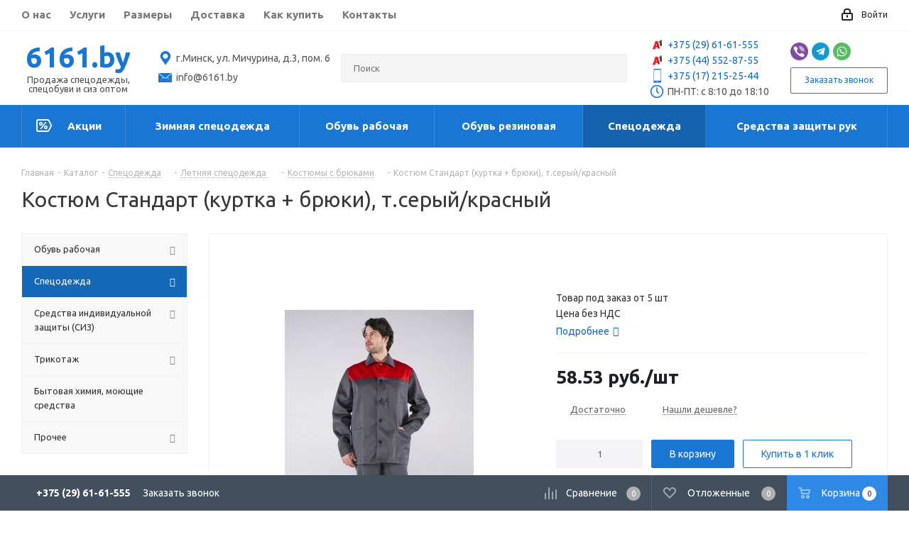

--- FILE ---
content_type: text/html; charset=UTF-8
request_url: https://6161.by/catalog/spetsodezhda/letnyaya_spetsodezhda_/kostyumy_s_bryukami/2564/
body_size: 64575
content:
<!DOCTYPE html>
<html xmlns="http://www.w3.org/1999/xhtml" xml:lang="ru" lang="ru" >
<head>
	<title>Костюм Стандарт (куртка + брюки), т.серый/красный</title>
	<meta name="viewport" content="initial-scale=1.0, width=device-width" />
	<meta name="HandheldFriendly" content="true" />
	<meta name="yes" content="yes" />
	<meta name="apple-mobile-web-app-status-bar-style" content="black" />
	<meta name="SKYPE_TOOLBAR" content="SKYPE_TOOLBAR_PARSER_COMPATIBLE" />
	<meta name="keywords" content="интернет-магазин, заказать, купить" />
<meta name="description" content="Костюм Стандарт (куртка + брюки), т.серый/красный" />
<script>if(!window.BX)window.BX={};if(!window.BX.message)window.BX.message=function(mess){if(typeof mess==='object'){for(let i in mess) {BX.message[i]=mess[i];} return true;}};</script>
<script>(window.BX||top.BX).message({'JS_CORE_LOADING':'Загрузка...','JS_CORE_NO_DATA':'- Нет данных -','JS_CORE_WINDOW_CLOSE':'Закрыть','JS_CORE_WINDOW_EXPAND':'Развернуть','JS_CORE_WINDOW_NARROW':'Свернуть в окно','JS_CORE_WINDOW_SAVE':'Сохранить','JS_CORE_WINDOW_CANCEL':'Отменить','JS_CORE_WINDOW_CONTINUE':'Продолжить','JS_CORE_H':'ч','JS_CORE_M':'м','JS_CORE_S':'с','JSADM_AI_HIDE_EXTRA':'Скрыть лишние','JSADM_AI_ALL_NOTIF':'Показать все','JSADM_AUTH_REQ':'Требуется авторизация!','JS_CORE_WINDOW_AUTH':'Войти','JS_CORE_IMAGE_FULL':'Полный размер'});</script>

<script src="/bitrix/js/main/core/core.min.js?1625471695260438"></script>

<script>BX.setJSList(['/bitrix/js/main/core/core_ajax.js','/bitrix/js/main/core/core_promise.js','/bitrix/js/main/polyfill/promise/js/promise.js','/bitrix/js/main/loadext/loadext.js','/bitrix/js/main/loadext/extension.js','/bitrix/js/main/polyfill/promise/js/promise.js','/bitrix/js/main/polyfill/find/js/find.js','/bitrix/js/main/polyfill/includes/js/includes.js','/bitrix/js/main/polyfill/matches/js/matches.js','/bitrix/js/ui/polyfill/closest/js/closest.js','/bitrix/js/main/polyfill/fill/main.polyfill.fill.js','/bitrix/js/main/polyfill/find/js/find.js','/bitrix/js/main/polyfill/matches/js/matches.js','/bitrix/js/main/polyfill/core/dist/polyfill.bundle.js','/bitrix/js/main/core/core.js','/bitrix/js/main/polyfill/intersectionobserver/js/intersectionobserver.js','/bitrix/js/main/lazyload/dist/lazyload.bundle.js','/bitrix/js/main/polyfill/core/dist/polyfill.bundle.js','/bitrix/js/main/parambag/dist/parambag.bundle.js']);
BX.setCSSList(['/bitrix/js/main/lazyload/dist/lazyload.bundle.css','/bitrix/js/main/parambag/dist/parambag.bundle.css']);</script>
<script>(window.BX||top.BX).message({'pull_server_enabled':'Y','pull_config_timestamp':'1624369122','pull_guest_mode':'N','pull_guest_user_id':'0'});(window.BX||top.BX).message({'PULL_OLD_REVISION':'Для продолжения корректной работы с сайтом необходимо перезагрузить страницу.'});</script>
<script>(window.BX||top.BX).message({'DISK_MYOFFICE':false});(window.BX||top.BX).message({'JS_CORE_VIEWER_DOWNLOAD':'Скачать','JS_CORE_VIEWER_EDIT':'Редактировать','JS_CORE_VIEWER_DESCR_AUTHOR':'Автор','JS_CORE_VIEWER_DESCR_LAST_MODIFY':'Последние изменения','JS_CORE_VIEWER_TOO_BIG_FOR_VIEW':'Файл слишком большой для просмотра','JS_CORE_VIEWER_OPEN_WITH_GVIEWER':'Открыть файл в Google Viewer','JS_CORE_VIEWER_IFRAME_DESCR_ERROR':'К сожалению, не удалось открыть документ.','JS_CORE_VIEWER_IFRAME_PROCESS_SAVE_DOC':'Сохранение документа','JS_CORE_VIEWER_IFRAME_UPLOAD_DOC_TO_GOOGLE':'Загрузка документа','JS_CORE_VIEWER_IFRAME_CONVERT_ACCEPT':'Конвертировать','JS_CORE_VIEWER_IFRAME_CONVERT_DECLINE':'Отменить','JS_CORE_VIEWER_IFRAME_CONVERT_TO_NEW_FORMAT':'Документ будет сконвертирован в docx, xls, pptx, так как имеет старый формат.','JS_CORE_VIEWER_IFRAME_DESCR_SAVE_DOC':'Сохранить документ?','JS_CORE_VIEWER_IFRAME_SAVE_DOC':'Сохранить','JS_CORE_VIEWER_IFRAME_DISCARD_DOC':'Отменить изменения','JS_CORE_VIEWER_IFRAME_CHOICE_SERVICE_EDIT':'Редактировать с помощью','JS_CORE_VIEWER_IFRAME_SET_DEFAULT_SERVICE_EDIT':'Использовать для всех файлов','JS_CORE_VIEWER_IFRAME_CHOICE_SERVICE_EDIT_ACCEPT':'Применить','JS_CORE_VIEWER_IFRAME_CHOICE_SERVICE_EDIT_DECLINE':'Отменить','JS_CORE_VIEWER_IFRAME_UPLOAD_NEW_VERSION_IN_COMMENT':'Загрузил новую версию файла','JS_CORE_VIEWER_SERVICE_GOOGLE_DRIVE':'Google Docs','JS_CORE_VIEWER_SERVICE_SKYDRIVE':'MS Office Online','JS_CORE_VIEWER_IFRAME_CANCEL':'Отмена','JS_CORE_VIEWER_IFRAME_DESCR_SAVE_DOC_F':'В одном из окон вы редактируете данный документ. Если вы завершили работу над документом, нажмите \"#SAVE_DOC#\", чтобы загрузить измененный файл на портал.','JS_CORE_VIEWER_SAVE':'Сохранить','JS_CORE_VIEWER_EDIT_IN_SERVICE':'Редактировать в #SERVICE#','JS_CORE_VIEWER_NOW_EDITING_IN_SERVICE':'Редактирование в #SERVICE#','JS_CORE_VIEWER_SAVE_TO_OWN_FILES':'Сохранить на Битрикс24.Диск','JS_CORE_VIEWER_DOWNLOAD_TO_PC':'Скачать на локальный компьютер','JS_CORE_VIEWER_GO_TO_FILE':'Перейти к файлу','JS_CORE_VIEWER_DESCR_SAVE_FILE_TO_OWN_FILES':'Файл #NAME# успешно сохранен<br>в папку \"Файлы\\Сохраненные\"','JS_CORE_VIEWER_DESCR_PROCESS_SAVE_FILE_TO_OWN_FILES':'Файл #NAME# сохраняется<br>на ваш \"Битрикс24.Диск\"','JS_CORE_VIEWER_HISTORY_ELEMENT':'История','JS_CORE_VIEWER_VIEW_ELEMENT':'Просмотреть','JS_CORE_VIEWER_THROUGH_VERSION':'Версия #NUMBER#','JS_CORE_VIEWER_THROUGH_LAST_VERSION':'Последняя версия','JS_CORE_VIEWER_DISABLE_EDIT_BY_PERM':'Автор не разрешил вам редактировать этот документ','JS_CORE_VIEWER_IFRAME_UPLOAD_NEW_VERSION_IN_COMMENT_F':'Загрузила новую версию файла','JS_CORE_VIEWER_IFRAME_UPLOAD_NEW_VERSION_IN_COMMENT_M':'Загрузил новую версию файла','JS_CORE_VIEWER_IFRAME_CONVERT_TO_NEW_FORMAT_EX':'Документ будет сконвертирован в формат #NEW_FORMAT#, так как текущий формат #OLD_FORMAT# является устаревшим.','JS_CORE_VIEWER_CONVERT_TITLE':'Конвертировать в #NEW_FORMAT#?','JS_CORE_VIEWER_CREATE_IN_SERVICE':'Создать с помощью #SERVICE#','JS_CORE_VIEWER_NOW_CREATING_IN_SERVICE':'Создание документа в #SERVICE#','JS_CORE_VIEWER_SAVE_AS':'Сохранить как','JS_CORE_VIEWER_CREATE_DESCR_SAVE_DOC_F':'В одном из окон вы создаете новый документ. Если вы завершили работу над документом, нажмите \"#SAVE_AS_DOC#\", чтобы перейти к добавлению документа на портал.','JS_CORE_VIEWER_NOW_DOWNLOAD_FROM_SERVICE':'Загрузка документа из #SERVICE#','JS_CORE_VIEWER_EDIT_IN_LOCAL_SERVICE':'Редактировать на моём компьютере','JS_CORE_VIEWER_EDIT_IN_LOCAL_SERVICE_SHORT':'Редактировать на #SERVICE#','JS_CORE_VIEWER_SERVICE_LOCAL':'моём компьютере','JS_CORE_VIEWER_DOWNLOAD_B24_DESKTOP':'Скачать','JS_CORE_VIEWER_SERVICE_LOCAL_INSTALL_DESKTOP':'Для эффективного редактирования документов на компьютере, установите десктоп приложение и подключите Битрикс24.Диск','JS_CORE_VIEWER_SERVICE_B24_DISK':'Битрикс24.Диск','JS_CORE_VIEWER_SHOW_FILE_DIALOG_OAUTH_NOTICE':'Для просмотра файла, пожалуйста, авторизуйтесь в своем аккаунте <a id=\"bx-js-disk-run-oauth-modal\" href=\"#\">#SERVICE#<\/a>.','JS_CORE_VIEWER_SERVICE_OFFICE365':'Office365','JS_CORE_VIEWER_DOCUMENT_IS_LOCKED_BY':'Документ заблокирован на редактирование','JS_CORE_VIEWER_SERVICE_MYOFFICE':'МойОфис','JS_CORE_VIEWER_OPEN_PDF_PREVIEW':'Просмотреть pdf-версию файла','JS_CORE_VIEWER_AJAX_ACCESS_DENIED':'Не хватает прав для просмотра файла. Попробуйте обновить страницу.','JS_CORE_VIEWER_AJAX_CONNECTION_FAILED':'При попытке открыть файл возникла ошибка. Пожалуйста, попробуйте позже.','JS_CORE_VIEWER_AJAX_OPEN_NEW_TAB':'Открыть в новом окне','JS_CORE_VIEWER_AJAX_PRINT':'Распечатать','JS_CORE_VIEWER_TRANSFORMATION_IN_PROCESS':'Документ сохранён. Мы готовим его к показу.','JS_CORE_VIEWER_IFRAME_ERROR_TITLE':'Не удалось открыть документ','JS_CORE_VIEWER_DOWNLOAD_B24_DESKTOP_FULL':'Скачать приложение','JS_CORE_VIEWER_DOWNLOAD_DOCUMENT':'Скачать документ','JS_CORE_VIEWER_IFRAME_ERROR_COULD_NOT_VIEW':'К сожалению, не удалось просмотреть документ.','JS_CORE_VIEWER_ACTIONPANEL_MORE':'Ещё'});</script>
<script>(window.BX||top.BX).message({'UI_TAG_SELECTOR_SEARCH_PLACEHOLDER':'поиск','UI_TAG_SELECTOR_ADD_BUTTON_CAPTION':'Добавить','UI_TAG_SELECTOR_ADD_BUTTON_CAPTION_MORE':'Добавить еще','UI_TAG_SELECTOR_ADD_BUTTON_CAPTION_SINGLE':'Изменить','UI_TAG_SELECTOR_CREATE_BUTTON_CAPTION':'Создать','UI_SELECTOR_SEARCH_LOADER_TEXT':'Идет поиск дополнительных результатов...','UI_SELECTOR_SEARCH_TAB_TITLE':'Поиск','UI_SELECTOR_SEARCH_STUB_TITLE':'Нет совпадений','UI_SELECTOR_SEARCH_STUB_SUBTITLE':'Попробуйте изменить условия поиска','UI_SELECTOR_RECENT_TAB_TITLE':'Последние','UI_SELECTOR_ITEM_LINK_TITLE':'подробнее','UI_SELECTOR_TAB_STUB_TITLE':'В категории &laquo;#TAB_TITLE#&raquo; ничего не найдено','UI_SELECTOR_CREATE_ITEM_LABEL':'Создать:'});</script>
<script type="extension/settings" data-extension="ui.entity-selector">{"extensions":["catalog.entity-selector","intranet.entity-selector","seo.entity-selector","socialnetwork.entity-selector"]}</script>
<script type="extension/settings" data-extension="catalog.entity-selector">{"entities":[{"id":"product","options":{"dynamicLoad":true,"dynamicSearch":true,"searchFields":[{"name":"supertitle","type":"string","system":true},{"name":"SEARCH_PROPERTIES","type":"string"},{"name":"PREVIEW_TEXT","type":"string"},{"name":"DETAIL_TEXT","type":"string"},{"name":"PARENT_NAME","type":"string"},{"name":"PARENT_SEARCH_PROPERTIES","type":"string"},{"name":"PARENT_PREVIEW_TEXT","type":"string"},{"name":"PARENT_DETAIL_TEXT","type":"string"}],"itemOptions":{"default":{"avatar":"\/bitrix\/js\/catalog\/entity-selector\/src\/images\/product.svg","captionOptions":{"fitContent":true,"maxWidth":150}}}}}]}</script>
<script type="extension/settings" data-extension="intranet.entity-selector">{"entities":[{"id":"department","options":{"dynamicLoad":true,"dynamicSearch":true,"itemOptions":{"default":{"avatar":"\/bitrix\/js\/intranet\/entity-selector\/src\/images\/department.svg","supertitle":"\u041e\u0442\u0434\u0435\u043b"}},"tagOptions":{"default":{"textColor":"#5f6670","bgColor":"#e2e3e5","avatar":""}}}}]}</script>
<script>(window.BX||top.BX).message({'CORE_CLIPBOARD_COPY_SUCCESS':'Скопировано','CORE_CLIPBOARD_COPY_FAILURE':'Не удалось скопировать'});</script>
<script>(window.BX||top.BX).message({'MAIN_SIDEPANEL_CLOSE':'Закрыть','MAIN_SIDEPANEL_PRINT':'Печать','MAIN_SIDEPANEL_NEW_WINDOW':'Открыть в новом окне','MAIN_SIDEPANEL_COPY_LINK':'Скопировать ссылку'});</script>
<script>(window.BX||top.BX).message({'SOCNET_ENTITY_SELECTOR_INVITE_EMPLOYEE':'Пригласить сотрудника','SOCNET_ENTITY_SELECTOR_INVITE_GUEST':'Пригласить гостя','SOCNET_ENTITY_SELECTOR_INVITE_EMPLOYEE_OR_GUEST':'<employee>Пригласить сотрудника<\/employee><span>или<\/span><guest>пригласить гостя<\/guest>','SOCNET_ENTITY_SELECTOR_INVITED_USERS_TAB_TITLE':'Приглашенные','SOCNET_ENTITY_SELECTOR_INVITED_GUEST_HINT':'Вы можете добавить не только сотрудника, но и партнера или клиента по электронной почте.'});</script>
<script type="extension/settings" data-extension="socialnetwork.entity-selector">{"entities":[{"id":"user","options":{"dynamicLoad":true,"dynamicSearch":true,"searchFields":[{"name":"position","type":"string"},{"name":"email","type":"email"}],"searchCacheLimits":["^[=_0-9a-z+~\u0027!\\$\u0026*^`|\\#%\\\/?{}-]+(\\.[=_0-9a-z+~\u0027!\\$\u0026*^`|\\#%\\\/?{}-]+)*@"],"badgeOptions":[{"title":"\u0412 \u043e\u0442\u043f\u0443\u0441\u043a\u0435","bgColor":"#b4f4e6","textColor":"#27a68a","conditions":{"isOnVacation":true}},{"title":"\u041f\u0440\u0438\u0433\u043b\u0430\u0448\u0435\u043d","textColor":"#23a2ca","bgColor":"#dcf6fe","conditions":{"invited":true}}],"itemOptions":{"default":{"avatar":"\/bitrix\/js\/socialnetwork\/entity-selector\/src\/images\/default-user.svg","link":"\/company\/personal\/user\/#id#\/","linkTitle":"\u043e \u0441\u043e\u0442\u0440\u0443\u0434\u043d\u0438\u043a\u0435"},"extranet":{"textColor":"#ca8600","avatar":"\/bitrix\/js\/socialnetwork\/entity-selector\/src\/images\/extranet-user.svg","badges":[{"title":"\u042d\u043a\u0441\u0442\u0440\u0430\u043d\u0435\u0442","textColor":"#bb8412","bgColor":"#fff599"}]},"email":{"textColor":"#ca8600","avatar":"\/bitrix\/js\/socialnetwork\/entity-selector\/src\/images\/email-user.svg","badges":[{"title":"\u0413\u043e\u0441\u0442\u044c","textColor":"#bb8412","bgColor":"#fff599"}],"link":""},"inactive":{"badges":[{"title":"\u0423\u0432\u043e\u043b\u0435\u043d","textColor":"#828b95","bgColor":"#eaebec"}]},"integrator":{"badges":[{"title":"\u0418\u043d\u0442\u0435\u0433\u0440\u0430\u0442\u043e\u0440","textColor":"#668d13","bgColor":"#e6f4b9"}]}},"tagOptions":{"default":{"textColor":"#1066bb","bgColor":"#bcedfc","avatar":"\/bitrix\/js\/socialnetwork\/entity-selector\/src\/images\/default-tag-user.svg"},"extranet":{"textColor":"#a9750f","bgColor":"#ffec91","avatar":"\/bitrix\/js\/socialnetwork\/entity-selector\/src\/images\/extranet-user.svg"},"email":{"textColor":"#a26b00","bgColor":"#ffec91","avatar":"\/bitrix\/js\/socialnetwork\/entity-selector\/src\/images\/email-user.svg"},"inactive":{"textColor":"#5f6670","bgColor":"#ecedef"}}}},{"id":"project","options":{"dynamicLoad":true,"dynamicSearch":true,"itemOptions":{"default":{"avatar":"\/bitrix\/js\/socialnetwork\/entity-selector\/src\/images\/project.svg","link":"\/workgroups\/group\/#id#\/card\/","linkTitle":"\u043e \u0433\u0440\u0443\u043f\u043f\u0435","supertitle":"\u0413\u0440\u0443\u043f\u043f\u0430"},"extranet":{"avatar":"\/bitrix\/js\/socialnetwork\/entity-selector\/src\/images\/extranet-project.svg","textColor":"#ca8600","badges":[{"title":"\u042d\u043a\u0441\u0442\u0440\u0430\u043d\u0435\u0442","textColor":"#bb8412","bgColor":"#fff599"}]}},"tagOptions":{"default":{"textColor":"#207976","bgColor":"#ade7e4"},"extranet":{"textColor":"#a9750f","bgColor":"#ffec91"}}}},{"id":"meta-user","options":{"dynamicLoad":true,"dynamicSearch":false,"itemOptions":{"all-users":{"avatar":"\/bitrix\/js\/socialnetwork\/entity-selector\/src\/images\/meta-user-all.svg"}},"tagOptions":{"all-users":{"textColor":"#5f6670","bgColor":"#dbf087","avatar":""}}}}]}</script>
<script>(window.BX||top.BX).message({'UI_BUTTONS_SAVE_BTN_TEXT':'Сохранить','UI_BUTTONS_CREATE_BTN_TEXT':'Создать','UI_BUTTONS_ADD_BTN_TEXT':'Добавить','UI_BUTTONS_SEND_BTN_TEXT':'Отправить','UI_BUTTONS_CANCEL_BTN_TEXT':'Отменить','UI_BUTTONS_CLOSE_BTN_TEXT':'Закрыть','UI_BUTTONS_APPLY_BTN_TEXT':'Применить'});</script>
<script>(window.BX||top.BX).message({'JS_CORE_LOADING':'Загрузка...','JS_CORE_NO_DATA':'- Нет данных -','JS_CORE_WINDOW_CLOSE':'Закрыть','JS_CORE_WINDOW_EXPAND':'Развернуть','JS_CORE_WINDOW_NARROW':'Свернуть в окно','JS_CORE_WINDOW_SAVE':'Сохранить','JS_CORE_WINDOW_CANCEL':'Отменить','JS_CORE_WINDOW_CONTINUE':'Продолжить','JS_CORE_H':'ч','JS_CORE_M':'м','JS_CORE_S':'с','JSADM_AI_HIDE_EXTRA':'Скрыть лишние','JSADM_AI_ALL_NOTIF':'Показать все','JSADM_AUTH_REQ':'Требуется авторизация!','JS_CORE_WINDOW_AUTH':'Войти','JS_CORE_IMAGE_FULL':'Полный размер'});</script>
<script>(window.BX||top.BX).message({'AMPM_MODE':false});(window.BX||top.BX).message({'MONTH_1':'Январь','MONTH_2':'Февраль','MONTH_3':'Март','MONTH_4':'Апрель','MONTH_5':'Май','MONTH_6':'Июнь','MONTH_7':'Июль','MONTH_8':'Август','MONTH_9':'Сентябрь','MONTH_10':'Октябрь','MONTH_11':'Ноябрь','MONTH_12':'Декабрь','MONTH_1_S':'января','MONTH_2_S':'февраля','MONTH_3_S':'марта','MONTH_4_S':'апреля','MONTH_5_S':'мая','MONTH_6_S':'июня','MONTH_7_S':'июля','MONTH_8_S':'августа','MONTH_9_S':'сентября','MONTH_10_S':'октября','MONTH_11_S':'ноября','MONTH_12_S':'декабря','MON_1':'янв','MON_2':'фев','MON_3':'мар','MON_4':'апр','MON_5':'май','MON_6':'июн','MON_7':'июл','MON_8':'авг','MON_9':'сен','MON_10':'окт','MON_11':'ноя','MON_12':'дек','DAY_OF_WEEK_0':'Воскресенье','DAY_OF_WEEK_1':'Понедельник','DAY_OF_WEEK_2':'Вторник','DAY_OF_WEEK_3':'Среда','DAY_OF_WEEK_4':'Четверг','DAY_OF_WEEK_5':'Пятница','DAY_OF_WEEK_6':'Суббота','DOW_0':'Вс','DOW_1':'Пн','DOW_2':'Вт','DOW_3':'Ср','DOW_4':'Чт','DOW_5':'Пт','DOW_6':'Сб','FD_SECOND_AGO_0':'#VALUE# секунд назад','FD_SECOND_AGO_1':'#VALUE# секунду назад','FD_SECOND_AGO_10_20':'#VALUE# секунд назад','FD_SECOND_AGO_MOD_1':'#VALUE# секунду назад','FD_SECOND_AGO_MOD_2_4':'#VALUE# секунды назад','FD_SECOND_AGO_MOD_OTHER':'#VALUE# секунд назад','FD_SECOND_DIFF_0':'#VALUE# секунд','FD_SECOND_DIFF_1':'#VALUE# секунда','FD_SECOND_DIFF_10_20':'#VALUE# секунд','FD_SECOND_DIFF_MOD_1':'#VALUE# секунда','FD_SECOND_DIFF_MOD_2_4':'#VALUE# секунды','FD_SECOND_DIFF_MOD_OTHER':'#VALUE# секунд','FD_SECOND_SHORT':'#VALUE#с','FD_MINUTE_AGO_0':'#VALUE# минут назад','FD_MINUTE_AGO_1':'#VALUE# минуту назад','FD_MINUTE_AGO_10_20':'#VALUE# минут назад','FD_MINUTE_AGO_MOD_1':'#VALUE# минуту назад','FD_MINUTE_AGO_MOD_2_4':'#VALUE# минуты назад','FD_MINUTE_AGO_MOD_OTHER':'#VALUE# минут назад','FD_MINUTE_DIFF_0':'#VALUE# минут','FD_MINUTE_DIFF_1':'#VALUE# минута','FD_MINUTE_DIFF_10_20':'#VALUE# минут','FD_MINUTE_DIFF_MOD_1':'#VALUE# минута','FD_MINUTE_DIFF_MOD_2_4':'#VALUE# минуты','FD_MINUTE_DIFF_MOD_OTHER':'#VALUE# минут','FD_MINUTE_0':'#VALUE# минут','FD_MINUTE_1':'#VALUE# минуту','FD_MINUTE_10_20':'#VALUE# минут','FD_MINUTE_MOD_1':'#VALUE# минуту','FD_MINUTE_MOD_2_4':'#VALUE# минуты','FD_MINUTE_MOD_OTHER':'#VALUE# минут','FD_MINUTE_SHORT':'#VALUE#мин','FD_HOUR_AGO_0':'#VALUE# часов назад','FD_HOUR_AGO_1':'#VALUE# час назад','FD_HOUR_AGO_10_20':'#VALUE# часов назад','FD_HOUR_AGO_MOD_1':'#VALUE# час назад','FD_HOUR_AGO_MOD_2_4':'#VALUE# часа назад','FD_HOUR_AGO_MOD_OTHER':'#VALUE# часов назад','FD_HOUR_DIFF_0':'#VALUE# часов','FD_HOUR_DIFF_1':'#VALUE# час','FD_HOUR_DIFF_10_20':'#VALUE# часов','FD_HOUR_DIFF_MOD_1':'#VALUE# час','FD_HOUR_DIFF_MOD_2_4':'#VALUE# часа','FD_HOUR_DIFF_MOD_OTHER':'#VALUE# часов','FD_HOUR_SHORT':'#VALUE#ч','FD_YESTERDAY':'вчера','FD_TODAY':'сегодня','FD_TOMORROW':'завтра','FD_DAY_AGO_0':'#VALUE# дней назад','FD_DAY_AGO_1':'#VALUE# день назад','FD_DAY_AGO_10_20':'#VALUE# дней назад','FD_DAY_AGO_MOD_1':'#VALUE# день назад','FD_DAY_AGO_MOD_2_4':'#VALUE# дня назад','FD_DAY_AGO_MOD_OTHER':'#VALUE# дней назад','FD_DAY_DIFF_0':'#VALUE# дней','FD_DAY_DIFF_1':'#VALUE# день','FD_DAY_DIFF_10_20':'#VALUE# дней','FD_DAY_DIFF_MOD_1':'#VALUE# день','FD_DAY_DIFF_MOD_2_4':'#VALUE# дня','FD_DAY_DIFF_MOD_OTHER':'#VALUE# дней','FD_DAY_AT_TIME':'#DAY# в #TIME#','FD_DAY_SHORT':'#VALUE#д','FD_MONTH_AGO_0':'#VALUE# месяцев назад','FD_MONTH_AGO_1':'#VALUE# месяц назад','FD_MONTH_AGO_10_20':'#VALUE# месяцев назад','FD_MONTH_AGO_MOD_1':'#VALUE# месяц назад','FD_MONTH_AGO_MOD_2_4':'#VALUE# месяца назад','FD_MONTH_AGO_MOD_OTHER':'#VALUE# месяцев назад','FD_MONTH_DIFF_0':'#VALUE# месяцев','FD_MONTH_DIFF_1':'#VALUE# месяц','FD_MONTH_DIFF_10_20':'#VALUE# месяцев','FD_MONTH_DIFF_MOD_1':'#VALUE# месяц','FD_MONTH_DIFF_MOD_2_4':'#VALUE# месяца','FD_MONTH_DIFF_MOD_OTHER':'#VALUE# месяцев','FD_MONTH_SHORT':'#VALUE#мес','FD_YEARS_AGO_0':'#VALUE# лет назад','FD_YEARS_AGO_1':'#VALUE# год назад','FD_YEARS_AGO_10_20':'#VALUE# лет назад','FD_YEARS_AGO_MOD_1':'#VALUE# год назад','FD_YEARS_AGO_MOD_2_4':'#VALUE# года назад','FD_YEARS_AGO_MOD_OTHER':'#VALUE# лет назад','FD_YEARS_DIFF_0':'#VALUE# лет','FD_YEARS_DIFF_1':'#VALUE# год','FD_YEARS_DIFF_10_20':'#VALUE# лет','FD_YEARS_DIFF_MOD_1':'#VALUE# год','FD_YEARS_DIFF_MOD_2_4':'#VALUE# года','FD_YEARS_DIFF_MOD_OTHER':'#VALUE# лет','FD_YEARS_SHORT_0':'#VALUE#л','FD_YEARS_SHORT_1':'#VALUE#г','FD_YEARS_SHORT_10_20':'#VALUE#л','FD_YEARS_SHORT_MOD_1':'#VALUE#г','FD_YEARS_SHORT_MOD_2_4':'#VALUE#г','FD_YEARS_SHORT_MOD_OTHER':'#VALUE#л','CAL_BUTTON':'Выбрать','CAL_TIME_SET':'Установить время','CAL_TIME':'Время','FD_LAST_SEEN_TOMORROW':'завтра в #TIME#','FD_LAST_SEEN_NOW':'только что','FD_LAST_SEEN_TODAY':'сегодня в #TIME#','FD_LAST_SEEN_YESTERDAY':'вчера в #TIME#','FD_LAST_SEEN_MORE_YEAR':'более года назад'});</script>
<script>(window.BX||top.BX).message({'WEEK_START':'1'});</script>
<script>(window.BX||top.BX).message({'LANGUAGE_ID':'ru','FORMAT_DATE':'DD.MM.YYYY','FORMAT_DATETIME':'DD.MM.YYYY HH:MI:SS','COOKIE_PREFIX':'BITRIX_SM','SERVER_TZ_OFFSET':'10800','UTF_MODE':'Y','SITE_ID':'s1','SITE_DIR':'/','USER_ID':'','SERVER_TIME':'1769068091','USER_TZ_OFFSET':'0','USER_TZ_AUTO':'Y','bitrix_sessid':'c1f008cc4dea30c4707396acd67fd94f'});</script>


<script  src="/bitrix/cache/js/s1/aspro_next/kernel_main/kernel_main_v1.js?1716440402223429"></script>
<script src="/bitrix/js/pull/protobuf/protobuf.min.js?161434367276433"></script>
<script src="/bitrix/js/pull/protobuf/model.min.js?161434367214190"></script>
<script src="/bitrix/js/rest/client/rest.client.min.js?16147526039240"></script>
<script src="/bitrix/js/pull/client/pull.client.min.js?162547175043841"></script>
<script src="/bitrix/js/main/core/core_ls.min.js?15773630877365"></script>
<script src="/bitrix/js/main/jquery/jquery-2.1.3.min.min.js?157736309184283"></script>
<script src="/bitrix/js/main/ajax.min.js?157736308522194"></script>
<script src="/bitrix/js/main/popup/dist/main.popup.bundle.min.js?162547169461026"></script>
<script src="/bitrix/js/main/cphttprequest.js?15773630916104"></script>
<script src="/bitrix/js/main/loader/dist/loader.bundle.min.js?16147525773969"></script>
<script src="/bitrix/js/main/core/core_viewer.js?1577363087144607"></script>
<script src="/bitrix/js/ui/entity-selector/dist/entity-selector.bundle.min.js?1625471751154856"></script>
<script src="/bitrix/js/main/core/core_clipboard.min.js?16147525772222"></script>
<script  src="/bitrix/cache/js/s1/aspro_next/kernel_sidepanel/kernel_sidepanel_v1.js?163722350150460"></script>
<script src="/bitrix/js/socialnetwork/entity-selector/dist/sonet-entity-selector.bundle.min.js?16147527316804"></script>
<script src="/bitrix/js/ui/buttons/dist/ui.buttons.bundle.min.js?162547174841307"></script>
<script  src="/bitrix/cache/js/s1/aspro_next/kernel_htmleditor/kernel_htmleditor_v1.js?1637223501553356"></script>
<script src="/bitrix/js/currency/currency-core/dist/currency-core.bundle.min.js?16147524702842"></script>
<script src="/bitrix/js/currency/core_currency.min.js?1614752470833"></script>
<script>BX.setJSList(['/bitrix/js/main/core/core_fx.js','/bitrix/js/main/pageobject/pageobject.js','/bitrix/js/main/core/core_window.js','/bitrix/js/main/date/main.date.js','/bitrix/js/main/core/core_date.js','/bitrix/js/main/core/core_timer.js','/bitrix/js/main/dd.js','/bitrix/js/main/session.js','/bitrix/js/main/utils.js','/bitrix/js/main/core/core_uf.js','/bitrix/js/main/core/core_dd.js','/bitrix/js/main/core/core_tooltip.js','/bitrix/js/main/rating_like.js','/bitrix/js/main/sidepanel/manager.js','/bitrix/js/main/sidepanel/slider.js','/bitrix/js/fileman/html_editor/range.js','/bitrix/js/fileman/html_editor/html-actions.js','/bitrix/js/fileman/html_editor/html-views.js','/bitrix/js/fileman/html_editor/html-parser.js','/bitrix/js/fileman/html_editor/html-base-controls.js','/bitrix/js/fileman/html_editor/html-controls.js','/bitrix/js/fileman/html_editor/html-components.js','/bitrix/js/fileman/html_editor/html-snippets.js','/bitrix/js/fileman/html_editor/html-editor.js','/bitrix/templates/aspro_next/components/bitrix/catalog.element/main/script.js','/bitrix/templates/aspro_next/components/bitrix/sale.gift.product/main/script.js','/bitrix/templates/aspro_next/components/bitrix/sale.gift.main.products/main/script.js','/bitrix/templates/aspro_next/components/bitrix/catalog.bigdata.products/main_new/script.js','/bitrix/templates/aspro_next/js/jquery.history.js','/bitrix/templates/aspro_next/js/jquery.actual.min.js','/bitrix/templates/aspro_next/vendor/js/jquery.bxslider.js','/bitrix/templates/aspro_next/js/jqModal.js','/bitrix/templates/aspro_next/vendor/js/bootstrap.js','/bitrix/templates/aspro_next/vendor/js/jquery.appear.js','/bitrix/templates/aspro_next/js/browser.js','/bitrix/templates/aspro_next/js/jquery.fancybox.js','/bitrix/templates/aspro_next/js/jquery.flexslider.js','/bitrix/templates/aspro_next/vendor/js/moment.min.js','/bitrix/templates/aspro_next/vendor/js/footable.js','/bitrix/templates/aspro_next/js/jquery.validate.min.js','/bitrix/templates/aspro_next/js/jquery.inputmask.bundle.min.js','/bitrix/templates/aspro_next/js/jquery.easing.1.3.js','/bitrix/templates/aspro_next/js/equalize.min.js','/bitrix/templates/aspro_next/js/jquery.alphanumeric.js','/bitrix/templates/aspro_next/js/jquery.cookie.js','/bitrix/templates/aspro_next/js/jquery.plugin.min.js','/bitrix/templates/aspro_next/js/jquery.countdown.min.js','/bitrix/templates/aspro_next/js/jquery.countdown-ru.js','/bitrix/templates/aspro_next/js/jquery.ikSelect.js','/bitrix/templates/aspro_next/js/jquery.mobile.custom.touch.min.js','/bitrix/templates/aspro_next/js/jquery.dotdotdot.js','/bitrix/templates/aspro_next/js/rating_likes.js','/bitrix/templates/aspro_next/js/video_banner.js','/bitrix/templates/aspro_next/js/main.js','/bitrix/components/bitrix/search.title/script.js','/bitrix/templates/aspro_next/components/bitrix/search.title/corp/script.js','/bitrix/templates/aspro_next/components/bitrix/menu/left_front_catalog/script.js','/bitrix/templates/aspro_next/components/bitrix/subscribe.form/main/script.js','/bitrix/templates/aspro_next/components/bitrix/search.title/fixed/script.js','/bitrix/templates/aspro_next/js/custom.js','/bitrix/templates/aspro_next/components/bitrix/forum.topic.reviews/main/script.js','/bitrix/components/bitrix/main.post.form/templates/.default/script.js','/bitrix/templates/aspro_next/components/bitrix/subscribe.edit/footer/script.js']);</script>
<script>
					(function () {
						"use strict";

						var counter = function ()
						{
							var cookie = (function (name) {
								var parts = ("; " + document.cookie).split("; " + name + "=");
								if (parts.length == 2) {
									try {return JSON.parse(decodeURIComponent(parts.pop().split(";").shift()));}
									catch (e) {}
								}
							})("BITRIX_CONVERSION_CONTEXT_s1");

							if (cookie && cookie.EXPIRE >= BX.message("SERVER_TIME"))
								return;

							var request = new XMLHttpRequest();
							request.open("POST", "/bitrix/tools/conversion/ajax_counter.php", true);
							request.setRequestHeader("Content-type", "application/x-www-form-urlencoded");
							request.send(
								"SITE_ID="+encodeURIComponent("s1")+
								"&sessid="+encodeURIComponent(BX.bitrix_sessid())+
								"&HTTP_REFERER="+encodeURIComponent(document.referrer)
							);
						};

						if (window.frameRequestStart === true)
							BX.addCustomEvent("onFrameDataReceived", counter);
						else
							BX.ready(counter);
					})();
				</script>
<script>BX.message({'PHONE':'Телефон','FAST_VIEW':'Быстрый просмотр','TABLES_SIZE_TITLE':'Подбор размера','SOCIAL':'Социальные сети','DESCRIPTION':'Описание магазина','ITEMS':'Товары','LOGO':'Логотип','REGISTER_INCLUDE_AREA':'Текст о регистрации','AUTH_INCLUDE_AREA':'Текст об авторизации','FRONT_IMG':'Изображение компании','EMPTY_CART':'пуста','CATALOG_VIEW_MORE':'... Показать все','CATALOG_VIEW_LESS':'... Свернуть','JS_REQUIRED':'Заполните это поле','JS_FORMAT':'Неверный формат','JS_FILE_EXT':'Недопустимое расширение файла','JS_PASSWORD_COPY':'Пароли не совпадают','JS_PASSWORD_LENGTH':'Минимум 6 символов','JS_ERROR':'Неверно заполнено поле','JS_FILE_SIZE':'Максимальный размер 5мб','JS_FILE_BUTTON_NAME':'Выберите файл','JS_FILE_DEFAULT':'Файл не найден','JS_DATE':'Некорректная дата','JS_DATETIME':'Некорректная дата/время','JS_REQUIRED_LICENSES':'Согласитесь с условиями','LICENSE_PROP':'Согласие на обработку персональных данных','LOGIN_LEN':'Введите минимум {0} символа','FANCY_CLOSE':'Закрыть','FANCY_NEXT':'Следующий','FANCY_PREV':'Предыдущий','TOP_AUTH_REGISTER':'Регистрация','CALLBACK':'Заказать звонок','S_CALLBACK':'Заказать звонок','UNTIL_AKC':'До конца акции','TITLE_QUANTITY_BLOCK':'Остаток','TITLE_QUANTITY':'шт.','TOTAL_SUMM_ITEM':'Общая стоимость ','SUBSCRIBE_SUCCESS':'Вы успешно подписались','RECAPTCHA_TEXT':'Подтвердите, что вы не робот','JS_RECAPTCHA_ERROR':'Пройдите проверку','COUNTDOWN_SEC':'сек.','COUNTDOWN_MIN':'мин.','COUNTDOWN_HOUR':'час.','COUNTDOWN_DAY0':'дней','COUNTDOWN_DAY1':'день','COUNTDOWN_DAY2':'дня','COUNTDOWN_WEAK0':'Недель','COUNTDOWN_WEAK1':'Неделя','COUNTDOWN_WEAK2':'Недели','COUNTDOWN_MONTH0':'Месяцев','COUNTDOWN_MONTH1':'Месяц','COUNTDOWN_MONTH2':'Месяца','COUNTDOWN_YEAR0':'Лет','COUNTDOWN_YEAR1':'Год','COUNTDOWN_YEAR2':'Года','CATALOG_PARTIAL_BASKET_PROPERTIES_ERROR':'Заполнены не все свойства у добавляемого товара','CATALOG_EMPTY_BASKET_PROPERTIES_ERROR':'Выберите свойства товара, добавляемые в корзину в параметрах компонента','CATALOG_ELEMENT_NOT_FOUND':'Элемент не найден','ERROR_ADD2BASKET':'Ошибка добавления товара в корзину','CATALOG_SUCCESSFUL_ADD_TO_BASKET':'Успешное добавление товара в корзину','ERROR_BASKET_TITLE':'Ошибка корзины','ERROR_BASKET_PROP_TITLE':'Выберите свойства, добавляемые в корзину','ERROR_BASKET_BUTTON':'Выбрать','BASKET_TOP':'Корзина в шапке','ERROR_ADD_DELAY_ITEM':'Ошибка отложенной корзины','VIEWED_TITLE':'Ранее вы смотрели','VIEWED_BEFORE':'Ранее вы смотрели','BEST_TITLE':'Лучшие предложения','CT_BST_SEARCH_BUTTON':'Поиск','CT_BST_SEARCH2_BUTTON':'Найти','BASKET_PRINT_BUTTON':'Распечатать','BASKET_CLEAR_ALL_BUTTON':'Очистить','BASKET_QUICK_ORDER_BUTTON':'Быстрый заказ','BASKET_CONTINUE_BUTTON':'Продолжить покупки','BASKET_ORDER_BUTTON':'Оформить заказ','SHARE_BUTTON':'Поделиться','BASKET_CHANGE_TITLE':'Ваш заказ','BASKET_CHANGE_LINK':'Изменить','MORE_INFO_SKU':'Подробнее','FROM':'от','TITLE_BLOCK_VIEWED_NAME':'Ранее вы смотрели','T_BASKET':'Корзина','FILTER_EXPAND_VALUES':'Показать все','FILTER_HIDE_VALUES':'Свернуть','FULL_ORDER':'Полный заказ','CUSTOM_COLOR_CHOOSE':'Выбрать','CUSTOM_COLOR_CANCEL':'Отмена','S_MOBILE_MENU':'Меню','NEXT_T_MENU_BACK':'Назад','NEXT_T_MENU_CALLBACK':'Обратная связь','NEXT_T_MENU_CONTACTS_TITLE':'Будьте на связи','SEARCH_TITLE':'Поиск','SOCIAL_TITLE':'Оставайтесь на связи','HEADER_SCHEDULE':'Время работы','SEO_TEXT':'SEO описание','COMPANY_IMG':'Картинка компании','COMPANY_TEXT':'Описание компании','CONFIG_SAVE_SUCCESS':'Настройки сохранены','CONFIG_SAVE_FAIL':'Ошибка сохранения настроек','ITEM_ECONOMY':'Экономия','ITEM_ARTICLE':'Артикул: ','JS_FORMAT_ORDER':'имеет неверный формат','JS_BASKET_COUNT_TITLE':'В корзине товаров на SUMM','POPUP_VIDEO':'Видео','POPUP_GIFT_TEXT':'Нашли что-то особенное? Намекните другу о подарке!'})</script>
<link rel="shortcut icon" href="/favicon.ico?1704886468" type="image/x-icon" />
<link rel="apple-touch-icon" sizes="180x180" href="/upload/resize_cache/webp/CNext/5be/5beac499f66f78bb13b47c319287b667.webp" />
<script>var ajaxMessages = {wait:"Загрузка..."}</script>
<meta property="og:description" content="Товар под заказ от 5 шт
Цена без НДС" />
<meta property="og:image" content="https://6161.by/upload/resize_cache/webp/iblock/064/e4coansqaczm9dzs5nkzz4v1oxx0fmix.webp" />
<link rel="image_src" href="https://6161.by/upload/resize_cache/webp/iblock/064/e4coansqaczm9dzs5nkzz4v1oxx0fmix.webp"  />
<meta property="og:title" content="Костюм Стандарт (куртка + брюки), т.серый/красный" />
<meta property="og:type" content="website" />
<meta property="og:url" content="https://6161.by/catalog/spetsodezhda/letnyaya_spetsodezhda_/kostyumy_s_bryukami/2564/" />
<script charset="UTF-8" src="//cdn.sendpulse.com/js/push/c6f1c9511c8aa80bbebe703b6f06aee6_0.js" async></script>



<script  src="/bitrix/cache/js/s1/aspro_next/template_8a6191413a034ef007339f0d6491b36b/template_8a6191413a034ef007339f0d6491b36b_v1.js?1637223501645909"></script>
<script  src="/bitrix/cache/js/s1/aspro_next/page_226830eb27dafb95337981d52a92548e/page_226830eb27dafb95337981d52a92548e_v1.js?1637223501159135"></script>
<script  src="/bitrix/cache/js/s1/aspro_next/default_bcc465fa4d819fa841dc6349340fec73/default_bcc465fa4d819fa841dc6349340fec73_v1.js?163722350180060"></script>
<script  src="/bitrix/cache/js/s1/aspro_next/default_7111641685e1248cf8f625d916b0a802/default_7111641685e1248cf8f625d916b0a802_v1.js?1637223325478"></script>
<script>var _ba = _ba || []; _ba.push(["aid", "492ca60d389ec17787e15b40a5ca3ff5"]); _ba.push(["host", "6161.by"]); _ba.push(["ad[ct][item]", "[base64]"]);_ba.push(["ad[ct][user_id]", function(){return BX.message("USER_ID") ? BX.message("USER_ID") : 0;}]);_ba.push(["ad[ct][recommendation]", function() {var rcmId = "";var cookieValue = BX.getCookie("BITRIX_SM_RCM_PRODUCT_LOG");var productId = 2564;var cItems = [];var cItem;if (cookieValue){cItems = cookieValue.split(".");}var i = cItems.length;while (i--){cItem = cItems[i].split("-");if (cItem[0] == productId){rcmId = cItem[1];break;}}return rcmId;}]);_ba.push(["ad[ct][v]", "2"]);(function() {var ba = document.createElement("script"); ba.type = "text/javascript"; ba.async = true;ba.src = (document.location.protocol == "https:" ? "https://" : "http://") + "bitrix.info/ba.js";var s = document.getElementsByTagName("script")[0];s.parentNode.insertBefore(ba, s);})();</script>


<link href="/bitrix/cache/css/s1/aspro_next/kernel_main/kernel_main_v1.css?163744117323565"  rel="stylesheet" />
<link href="/bitrix/js/intranet/intranet-common.min.css?157736306962422"  rel="stylesheet" />
<link href="https://fonts.googleapis.com/css?family=Ubuntu:300italic,400italic,500italic,700italic,400,300,500,700subset=latin,cyrillic-ext"  rel="stylesheet" />
<link href="/bitrix/js/ui/fonts/opensans/ui.font.opensans.min.css?16254717482409"  rel="stylesheet" />
<link href="/bitrix/js/main/popup/dist/main.popup.bundle.min.css?162547169423420"  rel="stylesheet" />
<link href="/bitrix/js/main/loader/dist/loader.bundle.min.css?15773630872029"  rel="stylesheet" />
<link href="/bitrix/js/main/core/css/core_viewer.min.css?157736308657920"  rel="stylesheet" />
<link href="/bitrix/js/ui/entity-selector/dist/entity-selector.bundle.min.css?162547175126198"  rel="stylesheet" />
<link href="/bitrix/cache/css/s1/aspro_next/kernel_sidepanel/kernel_sidepanel_v1.css?16372235018159"  rel="stylesheet" />
<link href="/bitrix/js/ui/buttons/src/css/ui.buttons.css?162547175120542"  rel="stylesheet" />
<link href="/bitrix/js/ui/buttons/src/css/ui.buttons.ie.css?161434351438907"  rel="stylesheet" />
<link href="/bitrix/js/fileman/html_editor/html-editor.min.css?161475271552483"  rel="stylesheet" />
<link href="/bitrix/cache/css/s1/aspro_next/page_b17323b111242e012dbd417d946a486d/page_b17323b111242e012dbd417d946a486d_v1.css?16372235942115"  rel="stylesheet" />
<link href="/bitrix/cache/css/s1/aspro_next/default_c1e7771bf9486df04a0d32b3055dff99/default_c1e7771bf9486df04a0d32b3055dff99_v1.css?1637223501641"  rel="stylesheet" />
<link href="/bitrix/cache/css/s1/aspro_next/default_836257fc0c8e5dbdf4bab7fe37999488/default_836257fc0c8e5dbdf4bab7fe37999488_v1.css?163722359433811"  rel="stylesheet" />
<link href="/bitrix/panel/main/popup.min.css?157736312020704"  rel="stylesheet" />
<link href="/bitrix/cache/css/s1/aspro_next/template_2c8a451ca0ca55a6824a3741d7f4c057/template_2c8a451ca0ca55a6824a3741d7f4c057_v1.css?16372233241026065"  data-template-style="true" rel="stylesheet" />
	<link rel="canonical" href="https://6161.by/catalog/spetsodezhda/letnyaya_spetsodezhda_/kostyumy_s_bryukami/2564/" />

		</head>
<script>
	var user = detect.parse(navigator.userAgent);
	console.log(user);

	console.log(navigator.userAgent);	
</script>
<body class="1 site_s1 fill_bg_n " id="main">
	<div id="panel"></div>
	
	





				<!--'start_frame_cache_basketitems-component-block'-->												<div id="ajax_basket"></div>
					<!--'end_frame_cache_basketitems-component-block'-->				<script>
				BX.message({'MIN_ORDER_PRICE_TEXT':'<b>Минимальная сумма заказа #PRICE#<\/b><br/>Пожалуйста, добавьте еще товаров в корзину','LICENSES_TEXT':'Я согласен на <a href=\"/include/licenses_detail.php\" target=\"_blank\">обработку персональных данных<\/a>'});

		var arNextOptions = ({
			"SITE_DIR" : "/",
			"SITE_ID" : "s1",
			"SITE_ADDRESS" : "6161.by",
			"FORM" : ({
				"ASK_FORM_ID" : "ASK",
				"SERVICES_FORM_ID" : "SERVICES",
				"FEEDBACK_FORM_ID" : "FEEDBACK",
				"CALLBACK_FORM_ID" : "CALLBACK",
				"RESUME_FORM_ID" : "RESUME",
				"TOORDER_FORM_ID" : "TOORDER"
			}),
			"PAGES" : ({
				"FRONT_PAGE" : "",
				"BASKET_PAGE" : "",
				"ORDER_PAGE" : "",
				"PERSONAL_PAGE" : "",
				"CATALOG_PAGE" : "1",
				"CATALOG_PAGE_URL" : "/catalog/",
				"BASKET_PAGE_URL" : "/basket/",
			}),
			"PRICES" : ({
				"MIN_PRICE" : "5",
			}),
			"THEME" : ({
				'THEME_SWITCHER' : 'N',
				'BASE_COLOR' : '9',
				'BASE_COLOR_CUSTOM' : '1976d2',
				'TOP_MENU' : '',
				'TOP_MENU_FIXED' : 'Y',
				'COLORED_LOGO' : 'N',
				'SIDE_MENU' : 'LEFT',
				'SCROLLTOTOP_TYPE' : 'ROUND_COLOR',
				'SCROLLTOTOP_POSITION' : 'PADDING',
				'CAPTCHA_FORM_TYPE' : '',
				'PHONE_MASK' : '+375 (99) 999-99-99',
				'VALIDATE_PHONE_MASK' : '^[+][0-9]{3} [(][0-9]{2}[)] [0-9]{3}[-][0-9]{2}[-][0-9]{2}$',
				'DATE_MASK' : 'd.m.y',
				'DATE_PLACEHOLDER' : 'дд.мм.гггг',
				'VALIDATE_DATE_MASK' : '^[0-9]{1,2}\.[0-9]{1,2}\.[0-9]{4}$',
				'DATETIME_MASK' : 'd.m.y h:s',
				'DATETIME_PLACEHOLDER' : 'дд.мм.гггг чч:мм',
				'VALIDATE_DATETIME_MASK' : '^[0-9]{1,2}\.[0-9]{1,2}\.[0-9]{4} [0-9]{1,2}\:[0-9]{1,2}$',
				'VALIDATE_FILE_EXT' : 'png|jpg|jpeg|gif|doc|docx|xls|xlsx|txt|pdf|odt|rtf',
				'BANNER_WIDTH' : '',
				'BIGBANNER_ANIMATIONTYPE' : 'SLIDE_HORIZONTAL',
				'BIGBANNER_SLIDESSHOWSPEED' : '5000',
				'BIGBANNER_ANIMATIONSPEED' : '600',
				'PARTNERSBANNER_SLIDESSHOWSPEED' : '5000',
				'PARTNERSBANNER_ANIMATIONSPEED' : '600',
				'ORDER_BASKET_VIEW' : 'BOTTOM',
				'SHOW_BASKET_ONADDTOCART' : 'Y',
				'SHOW_BASKET_PRINT' : 'Y',
				"SHOW_ONECLICKBUY_ON_BASKET_PAGE" : 'Y',
				'SHOW_LICENCE' : 'Y',
				'LICENCE_CHECKED' : 'N',
				'SHOW_TOTAL_SUMM' : 'Y',
				'SHOW_TOTAL_SUMM_TYPE' : 'CHANGE',
				'CHANGE_TITLE_ITEM' : 'N',
				'DISCOUNT_PRICE' : '',
				'STORES' : '',
				'STORES_SOURCE' : 'IBLOCK',
				'TYPE_SKU' : 'TYPE_1',
				'MENU_POSITION' : 'LINE',
				'MENU_TYPE_VIEW' : 'HOVER',
				'DETAIL_PICTURE_MODE' : 'POPUP',
				'PAGE_WIDTH' : '2',
				'PAGE_CONTACTS' : '3',
				'HEADER_TYPE' : '11',
				'REGIONALITY_SEARCH_ROW' : 'N',
				'HEADER_TOP_LINE' : '',
				'HEADER_FIXED' : '2',
				'HEADER_MOBILE' : '1',
				'HEADER_MOBILE_MENU' : '1',
				'HEADER_MOBILE_MENU_SHOW_TYPE' : '',
				'TYPE_SEARCH' : 'fixed',
				'PAGE_TITLE' : '1',
				'INDEX_TYPE' : 'index3',
				'FOOTER_TYPE' : '4',
				'PRINT_BUTTON' : 'N',
				'EXPRESSION_FOR_PRINT_PAGE' : 'Версия для печати',
				'EXPRESSION_FOR_FAST_VIEW' : 'Быстрый просмотр',
				'FILTER_VIEW' : 'VERTICAL',
				'YA_GOALS' : 'N',
				'YA_COUNTER_ID' : '',
				'USE_FORMS_GOALS' : 'COMMON',
				'USE_SALE_GOALS' : '',
				'USE_DEBUG_GOALS' : 'N',
				'SHOW_HEADER_GOODS' : 'Y',
				'INSTAGRAMM_INDEX' : 'N',
			}),
			"PRESETS": [{'ID':'968','TITLE':'Тип 1','DESCRIPTION':'','IMG':'/upload/resize_cache/webp/bitrix/images/aspro.next/themes/preset968_1544181424.webp','OPTIONS':{'THEME_SWITCHER':'Y','BASE_COLOR':'9','BASE_COLOR_CUSTOM':'1976d2','SHOW_BG_BLOCK':'N','COLORED_LOGO':'Y','PAGE_WIDTH':'3','FONT_STYLE':'2','MENU_COLOR':'COLORED','LEFT_BLOCK':'1','SIDE_MENU':'LEFT','H1_STYLE':'2','TYPE_SEARCH':'fixed','PAGE_TITLE':'1','HOVER_TYPE_IMG':'shine','SHOW_LICENCE':'Y','MAX_DEPTH_MENU':'3','HIDE_SITE_NAME_TITLE':'Y','SHOW_CALLBACK':'Y','PRINT_BUTTON':'N','USE_GOOGLE_RECAPTCHA':'N','GOOGLE_RECAPTCHA_SHOW_LOGO':'Y','HIDDEN_CAPTCHA':'Y','INSTAGRAMM_WIDE_BLOCK':'N','BIGBANNER_HIDEONNARROW':'N','INDEX_TYPE':{'VALUE':'index1','SUB_PARAMS':{'TIZERS':'Y','CATALOG_SECTIONS':'Y','CATALOG_TAB':'Y','MIDDLE_ADV':'Y','SALE':'Y','BLOG':'Y','BOTTOM_BANNERS':'Y','COMPANY_TEXT':'Y','BRANDS':'Y','INSTAGRAMM':'Y'}},'FRONT_PAGE_BRANDS':'brands_slider','FRONT_PAGE_SECTIONS':'front_sections_only','TOP_MENU_FIXED':'Y','HEADER_TYPE':'1','USE_REGIONALITY':'Y','FILTER_VIEW':'COMPACT','SEARCH_VIEW_TYPE':'with_filter','USE_FAST_VIEW_PAGE_DETAIL':'fast_view_1','SHOW_TOTAL_SUMM':'Y','CHANGE_TITLE_ITEM':'N','VIEW_TYPE_HIGHLOAD_PROP':'N','SHOW_HEADER_GOODS':'Y','SEARCH_HIDE_NOT_AVAILABLE':'N','LEFT_BLOCK_CATALOG_ICONS':'N','SHOW_CATALOG_SECTIONS_ICONS':'Y','LEFT_BLOCK_CATALOG_DETAIL':'Y','CATALOG_COMPARE':'Y','CATALOG_PAGE_DETAIL':'element_1','SHOW_BREADCRUMBS_CATALOG_SUBSECTIONS':'Y','SHOW_BREADCRUMBS_CATALOG_CHAIN':'H1','TYPE_SKU':'TYPE_1','DETAIL_PICTURE_MODE':'POPUP','MENU_POSITION':'LINE','MENU_TYPE_VIEW':'HOVER','VIEWED_TYPE':'LOCAL','VIEWED_TEMPLATE':'HORIZONTAL','USE_WORD_EXPRESSION':'Y','ORDER_BASKET_VIEW':'FLY','ORDER_BASKET_COLOR':'DARK','SHOW_BASKET_ONADDTOCART':'Y','SHOW_BASKET_PRINT':'Y','SHOW_BASKET_ON_PAGES':'N','USE_PRODUCT_QUANTITY_LIST':'Y','USE_PRODUCT_QUANTITY_DETAIL':'Y','ONE_CLICK_BUY_CAPTCHA':'N','SHOW_ONECLICKBUY_ON_BASKET_PAGE':'Y','ONECLICKBUY_SHOW_DELIVERY_NOTE':'N','PAGE_CONTACTS':'3','CONTACTS_USE_FEEDBACK':'Y','CONTACTS_USE_MAP':'Y','BLOG_PAGE':'list_elements_2','PROJECTS_PAGE':'list_elements_2','NEWS_PAGE':'list_elements_3','STAFF_PAGE':'list_elements_1','PARTNERS_PAGE':'list_elements_3','PARTNERS_PAGE_DETAIL':'element_4','VACANCY_PAGE':'list_elements_1','LICENSES_PAGE':'list_elements_2','FOOTER_TYPE':'4','ADV_TOP_HEADER':'N','ADV_TOP_UNDERHEADER':'N','ADV_SIDE':'Y','ADV_CONTENT_TOP':'N','ADV_CONTENT_BOTTOM':'N','ADV_FOOTER':'N','HEADER_MOBILE_FIXED':'Y','HEADER_MOBILE':'1','HEADER_MOBILE_MENU':'1','HEADER_MOBILE_MENU_OPEN':'1','PERSONAL_ONEFIO':'Y','LOGIN_EQUAL_EMAIL':'Y','YA_GOALS':'N','YANDEX_ECOMERCE':'N','GOOGLE_ECOMERCE':'N'}},{'ID':'221','TITLE':'Тип 2','DESCRIPTION':'','IMG':'/upload/resize_cache/webp/bitrix/images/aspro.next/themes/preset221_1544181431.webp','OPTIONS':{'THEME_SWITCHER':'Y','BASE_COLOR':'11','BASE_COLOR_CUSTOM':'107bb1','SHOW_BG_BLOCK':'N','COLORED_LOGO':'Y','PAGE_WIDTH':'2','FONT_STYLE':'8','MENU_COLOR':'LIGHT','LEFT_BLOCK':'2','SIDE_MENU':'LEFT','H1_STYLE':'2','TYPE_SEARCH':'fixed','PAGE_TITLE':'1','HOVER_TYPE_IMG':'shine','SHOW_LICENCE':'Y','MAX_DEPTH_MENU':'4','HIDE_SITE_NAME_TITLE':'Y','SHOW_CALLBACK':'Y','PRINT_BUTTON':'N','USE_GOOGLE_RECAPTCHA':'N','GOOGLE_RECAPTCHA_SHOW_LOGO':'Y','HIDDEN_CAPTCHA':'Y','INSTAGRAMM_WIDE_BLOCK':'N','BIGBANNER_HIDEONNARROW':'N','INDEX_TYPE':{'VALUE':'index3','SUB_PARAMS':{'TOP_ADV_BOTTOM_BANNER':'Y','FLOAT_BANNER':'Y','CATALOG_SECTIONS':'Y','CATALOG_TAB':'Y','TIZERS':'Y','SALE':'Y','BOTTOM_BANNERS':'Y','COMPANY_TEXT':'Y','BRANDS':'Y','INSTAGRAMM':'N'}},'FRONT_PAGE_BRANDS':'brands_slider','FRONT_PAGE_SECTIONS':'front_sections_with_childs','TOP_MENU_FIXED':'Y','HEADER_TYPE':'2','USE_REGIONALITY':'Y','FILTER_VIEW':'VERTICAL','SEARCH_VIEW_TYPE':'with_filter','USE_FAST_VIEW_PAGE_DETAIL':'fast_view_1','SHOW_TOTAL_SUMM':'Y','CHANGE_TITLE_ITEM':'N','VIEW_TYPE_HIGHLOAD_PROP':'N','SHOW_HEADER_GOODS':'Y','SEARCH_HIDE_NOT_AVAILABLE':'N','LEFT_BLOCK_CATALOG_ICONS':'N','SHOW_CATALOG_SECTIONS_ICONS':'Y','LEFT_BLOCK_CATALOG_DETAIL':'Y','CATALOG_COMPARE':'Y','CATALOG_PAGE_DETAIL':'element_3','SHOW_BREADCRUMBS_CATALOG_SUBSECTIONS':'Y','SHOW_BREADCRUMBS_CATALOG_CHAIN':'H1','TYPE_SKU':'TYPE_1','DETAIL_PICTURE_MODE':'POPUP','MENU_POSITION':'LINE','MENU_TYPE_VIEW':'HOVER','VIEWED_TYPE':'LOCAL','VIEWED_TEMPLATE':'HORIZONTAL','USE_WORD_EXPRESSION':'Y','ORDER_BASKET_VIEW':'NORMAL','ORDER_BASKET_COLOR':'DARK','SHOW_BASKET_ONADDTOCART':'Y','SHOW_BASKET_PRINT':'Y','SHOW_BASKET_ON_PAGES':'N','USE_PRODUCT_QUANTITY_LIST':'Y','USE_PRODUCT_QUANTITY_DETAIL':'Y','ONE_CLICK_BUY_CAPTCHA':'N','SHOW_ONECLICKBUY_ON_BASKET_PAGE':'Y','ONECLICKBUY_SHOW_DELIVERY_NOTE':'N','PAGE_CONTACTS':'3','CONTACTS_USE_FEEDBACK':'Y','CONTACTS_USE_MAP':'Y','BLOG_PAGE':'list_elements_2','PROJECTS_PAGE':'list_elements_2','NEWS_PAGE':'list_elements_3','STAFF_PAGE':'list_elements_1','PARTNERS_PAGE':'list_elements_3','PARTNERS_PAGE_DETAIL':'element_4','VACANCY_PAGE':'list_elements_1','LICENSES_PAGE':'list_elements_2','FOOTER_TYPE':'1','ADV_TOP_HEADER':'N','ADV_TOP_UNDERHEADER':'N','ADV_SIDE':'Y','ADV_CONTENT_TOP':'N','ADV_CONTENT_BOTTOM':'N','ADV_FOOTER':'N','HEADER_MOBILE_FIXED':'Y','HEADER_MOBILE':'1','HEADER_MOBILE_MENU':'1','HEADER_MOBILE_MENU_OPEN':'1','PERSONAL_ONEFIO':'Y','LOGIN_EQUAL_EMAIL':'Y','YA_GOALS':'N','YANDEX_ECOMERCE':'N','GOOGLE_ECOMERCE':'N'}},{'ID':'215','TITLE':'Тип 3','DESCRIPTION':'','IMG':'/upload/resize_cache/webp/bitrix/images/aspro.next/themes/preset215_1544181438.webp','OPTIONS':{'THEME_SWITCHER':'Y','BASE_COLOR':'16','BASE_COLOR_CUSTOM':'188b30','SHOW_BG_BLOCK':'N','COLORED_LOGO':'Y','PAGE_WIDTH':'3','FONT_STYLE':'8','MENU_COLOR':'LIGHT','LEFT_BLOCK':'3','SIDE_MENU':'LEFT','H1_STYLE':'2','TYPE_SEARCH':'fixed','PAGE_TITLE':'1','HOVER_TYPE_IMG':'shine','SHOW_LICENCE':'Y','MAX_DEPTH_MENU':'4','HIDE_SITE_NAME_TITLE':'Y','SHOW_CALLBACK':'Y','PRINT_BUTTON':'N','USE_GOOGLE_RECAPTCHA':'N','GOOGLE_RECAPTCHA_SHOW_LOGO':'Y','HIDDEN_CAPTCHA':'Y','INSTAGRAMM_WIDE_BLOCK':'N','BIGBANNER_HIDEONNARROW':'N','INDEX_TYPE':{'VALUE':'index2','SUB_PARAMS':[]},'FRONT_PAGE_BRANDS':'brands_list','FRONT_PAGE_SECTIONS':'front_sections_with_childs','TOP_MENU_FIXED':'Y','HEADER_TYPE':'2','USE_REGIONALITY':'Y','FILTER_VIEW':'VERTICAL','SEARCH_VIEW_TYPE':'with_filter','USE_FAST_VIEW_PAGE_DETAIL':'fast_view_1','SHOW_TOTAL_SUMM':'Y','CHANGE_TITLE_ITEM':'N','VIEW_TYPE_HIGHLOAD_PROP':'N','SHOW_HEADER_GOODS':'Y','SEARCH_HIDE_NOT_AVAILABLE':'N','LEFT_BLOCK_CATALOG_ICONS':'N','SHOW_CATALOG_SECTIONS_ICONS':'Y','LEFT_BLOCK_CATALOG_DETAIL':'Y','CATALOG_COMPARE':'Y','CATALOG_PAGE_DETAIL':'element_4','SHOW_BREADCRUMBS_CATALOG_SUBSECTIONS':'Y','SHOW_BREADCRUMBS_CATALOG_CHAIN':'H1','TYPE_SKU':'TYPE_1','DETAIL_PICTURE_MODE':'POPUP','MENU_POSITION':'LINE','MENU_TYPE_VIEW':'HOVER','VIEWED_TYPE':'LOCAL','VIEWED_TEMPLATE':'HORIZONTAL','USE_WORD_EXPRESSION':'Y','ORDER_BASKET_VIEW':'NORMAL','ORDER_BASKET_COLOR':'DARK','SHOW_BASKET_ONADDTOCART':'Y','SHOW_BASKET_PRINT':'Y','SHOW_BASKET_ON_PAGES':'N','USE_PRODUCT_QUANTITY_LIST':'Y','USE_PRODUCT_QUANTITY_DETAIL':'Y','ONE_CLICK_BUY_CAPTCHA':'N','SHOW_ONECLICKBUY_ON_BASKET_PAGE':'Y','ONECLICKBUY_SHOW_DELIVERY_NOTE':'N','PAGE_CONTACTS':'3','CONTACTS_USE_FEEDBACK':'Y','CONTACTS_USE_MAP':'Y','BLOG_PAGE':'list_elements_2','PROJECTS_PAGE':'list_elements_2','NEWS_PAGE':'list_elements_3','STAFF_PAGE':'list_elements_1','PARTNERS_PAGE':'list_elements_3','PARTNERS_PAGE_DETAIL':'element_4','VACANCY_PAGE':'list_elements_1','LICENSES_PAGE':'list_elements_2','FOOTER_TYPE':'1','ADV_TOP_HEADER':'N','ADV_TOP_UNDERHEADER':'N','ADV_SIDE':'Y','ADV_CONTENT_TOP':'N','ADV_CONTENT_BOTTOM':'N','ADV_FOOTER':'N','HEADER_MOBILE_FIXED':'Y','HEADER_MOBILE':'1','HEADER_MOBILE_MENU':'1','HEADER_MOBILE_MENU_OPEN':'1','PERSONAL_ONEFIO':'Y','LOGIN_EQUAL_EMAIL':'Y','YA_GOALS':'N','YANDEX_ECOMERCE':'N','GOOGLE_ECOMERCE':'N'}},{'ID':'881','TITLE':'Тип 4','DESCRIPTION':'','IMG':'/upload/resize_cache/webp/bitrix/images/aspro.next/themes/preset881_1544181443.webp','OPTIONS':{'THEME_SWITCHER':'Y','BASE_COLOR':'CUSTOM','BASE_COLOR_CUSTOM':'f07c00','SHOW_BG_BLOCK':'N','COLORED_LOGO':'Y','PAGE_WIDTH':'1','FONT_STYLE':'1','MENU_COLOR':'COLORED','LEFT_BLOCK':'2','SIDE_MENU':'RIGHT','H1_STYLE':'2','TYPE_SEARCH':'fixed','PAGE_TITLE':'3','HOVER_TYPE_IMG':'blink','SHOW_LICENCE':'Y','MAX_DEPTH_MENU':'4','HIDE_SITE_NAME_TITLE':'Y','SHOW_CALLBACK':'Y','PRINT_BUTTON':'Y','USE_GOOGLE_RECAPTCHA':'N','GOOGLE_RECAPTCHA_SHOW_LOGO':'Y','HIDDEN_CAPTCHA':'Y','INSTAGRAMM_WIDE_BLOCK':'N','BIGBANNER_HIDEONNARROW':'N','INDEX_TYPE':{'VALUE':'index4','SUB_PARAMS':[]},'FRONT_PAGE_BRANDS':'brands_slider','FRONT_PAGE_SECTIONS':'front_sections_with_childs','TOP_MENU_FIXED':'Y','HEADER_TYPE':'9','USE_REGIONALITY':'Y','FILTER_VIEW':'COMPACT','SEARCH_VIEW_TYPE':'with_filter','USE_FAST_VIEW_PAGE_DETAIL':'fast_view_1','SHOW_TOTAL_SUMM':'Y','CHANGE_TITLE_ITEM':'N','VIEW_TYPE_HIGHLOAD_PROP':'N','SHOW_HEADER_GOODS':'Y','SEARCH_HIDE_NOT_AVAILABLE':'N','LEFT_BLOCK_CATALOG_ICONS':'N','SHOW_CATALOG_SECTIONS_ICONS':'Y','LEFT_BLOCK_CATALOG_DETAIL':'Y','CATALOG_COMPARE':'Y','CATALOG_PAGE_DETAIL':'element_4','SHOW_BREADCRUMBS_CATALOG_SUBSECTIONS':'Y','SHOW_BREADCRUMBS_CATALOG_CHAIN':'H1','TYPE_SKU':'TYPE_1','DETAIL_PICTURE_MODE':'POPUP','MENU_POSITION':'LINE','MENU_TYPE_VIEW':'HOVER','VIEWED_TYPE':'LOCAL','VIEWED_TEMPLATE':'HORIZONTAL','USE_WORD_EXPRESSION':'Y','ORDER_BASKET_VIEW':'NORMAL','ORDER_BASKET_COLOR':'DARK','SHOW_BASKET_ONADDTOCART':'Y','SHOW_BASKET_PRINT':'Y','SHOW_BASKET_ON_PAGES':'N','USE_PRODUCT_QUANTITY_LIST':'Y','USE_PRODUCT_QUANTITY_DETAIL':'Y','ONE_CLICK_BUY_CAPTCHA':'N','SHOW_ONECLICKBUY_ON_BASKET_PAGE':'Y','ONECLICKBUY_SHOW_DELIVERY_NOTE':'N','PAGE_CONTACTS':'1','CONTACTS_USE_FEEDBACK':'Y','CONTACTS_USE_MAP':'Y','BLOG_PAGE':'list_elements_2','PROJECTS_PAGE':'list_elements_2','NEWS_PAGE':'list_elements_3','STAFF_PAGE':'list_elements_1','PARTNERS_PAGE':'list_elements_3','PARTNERS_PAGE_DETAIL':'element_4','VACANCY_PAGE':'list_elements_1','LICENSES_PAGE':'list_elements_2','FOOTER_TYPE':'1','ADV_TOP_HEADER':'N','ADV_TOP_UNDERHEADER':'N','ADV_SIDE':'Y','ADV_CONTENT_TOP':'N','ADV_CONTENT_BOTTOM':'N','ADV_FOOTER':'N','HEADER_MOBILE_FIXED':'Y','HEADER_MOBILE':'1','HEADER_MOBILE_MENU':'1','HEADER_MOBILE_MENU_OPEN':'1','PERSONAL_ONEFIO':'Y','LOGIN_EQUAL_EMAIL':'Y','YA_GOALS':'N','YANDEX_ECOMERCE':'N','GOOGLE_ECOMERCE':'N'}},{'ID':'741','TITLE':'Тип 5','DESCRIPTION':'','IMG':'/upload/resize_cache/webp/bitrix/images/aspro.next/themes/preset741_1544181450.webp','OPTIONS':{'THEME_SWITCHER':'Y','BASE_COLOR':'CUSTOM','BASE_COLOR_CUSTOM':'d42727','BGCOLOR_THEME':'LIGHT','CUSTOM_BGCOLOR_THEME':'f6f6f7','SHOW_BG_BLOCK':'Y','COLORED_LOGO':'Y','PAGE_WIDTH':'2','FONT_STYLE':'5','MENU_COLOR':'COLORED','LEFT_BLOCK':'2','SIDE_MENU':'LEFT','H1_STYLE':'2','TYPE_SEARCH':'fixed','PAGE_TITLE':'1','HOVER_TYPE_IMG':'shine','SHOW_LICENCE':'Y','MAX_DEPTH_MENU':'4','HIDE_SITE_NAME_TITLE':'Y','SHOW_CALLBACK':'Y','PRINT_BUTTON':'N','USE_GOOGLE_RECAPTCHA':'N','GOOGLE_RECAPTCHA_SHOW_LOGO':'Y','HIDDEN_CAPTCHA':'Y','INSTAGRAMM_WIDE_BLOCK':'N','BIGBANNER_HIDEONNARROW':'N','INDEX_TYPE':{'VALUE':'index3','SUB_PARAMS':{'TOP_ADV_BOTTOM_BANNER':'Y','FLOAT_BANNER':'Y','CATALOG_SECTIONS':'Y','CATALOG_TAB':'Y','TIZERS':'Y','SALE':'Y','BOTTOM_BANNERS':'Y','COMPANY_TEXT':'Y','BRANDS':'Y','INSTAGRAMM':'N'}},'FRONT_PAGE_BRANDS':'brands_slider','FRONT_PAGE_SECTIONS':'front_sections_only','TOP_MENU_FIXED':'Y','HEADER_TYPE':'3','USE_REGIONALITY':'Y','FILTER_VIEW':'VERTICAL','SEARCH_VIEW_TYPE':'with_filter','USE_FAST_VIEW_PAGE_DETAIL':'fast_view_1','SHOW_TOTAL_SUMM':'Y','CHANGE_TITLE_ITEM':'N','VIEW_TYPE_HIGHLOAD_PROP':'N','SHOW_HEADER_GOODS':'Y','SEARCH_HIDE_NOT_AVAILABLE':'N','LEFT_BLOCK_CATALOG_ICONS':'N','SHOW_CATALOG_SECTIONS_ICONS':'Y','LEFT_BLOCK_CATALOG_DETAIL':'Y','CATALOG_COMPARE':'Y','CATALOG_PAGE_DETAIL':'element_1','SHOW_BREADCRUMBS_CATALOG_SUBSECTIONS':'Y','SHOW_BREADCRUMBS_CATALOG_CHAIN':'H1','TYPE_SKU':'TYPE_1','DETAIL_PICTURE_MODE':'POPUP','MENU_POSITION':'LINE','MENU_TYPE_VIEW':'HOVER','VIEWED_TYPE':'LOCAL','VIEWED_TEMPLATE':'HORIZONTAL','USE_WORD_EXPRESSION':'Y','ORDER_BASKET_VIEW':'NORMAL','ORDER_BASKET_COLOR':'DARK','SHOW_BASKET_ONADDTOCART':'Y','SHOW_BASKET_PRINT':'Y','SHOW_BASKET_ON_PAGES':'N','USE_PRODUCT_QUANTITY_LIST':'Y','USE_PRODUCT_QUANTITY_DETAIL':'Y','ONE_CLICK_BUY_CAPTCHA':'N','SHOW_ONECLICKBUY_ON_BASKET_PAGE':'Y','ONECLICKBUY_SHOW_DELIVERY_NOTE':'N','PAGE_CONTACTS':'3','CONTACTS_USE_FEEDBACK':'Y','CONTACTS_USE_MAP':'Y','BLOG_PAGE':'list_elements_2','PROJECTS_PAGE':'list_elements_2','NEWS_PAGE':'list_elements_3','STAFF_PAGE':'list_elements_1','PARTNERS_PAGE':'list_elements_3','PARTNERS_PAGE_DETAIL':'element_4','VACANCY_PAGE':'list_elements_1','LICENSES_PAGE':'list_elements_2','FOOTER_TYPE':'4','ADV_TOP_HEADER':'N','ADV_TOP_UNDERHEADER':'N','ADV_SIDE':'Y','ADV_CONTENT_TOP':'N','ADV_CONTENT_BOTTOM':'N','ADV_FOOTER':'N','HEADER_MOBILE_FIXED':'Y','HEADER_MOBILE':'1','HEADER_MOBILE_MENU':'1','HEADER_MOBILE_MENU_OPEN':'1','PERSONAL_ONEFIO':'Y','LOGIN_EQUAL_EMAIL':'Y','YA_GOALS':'N','YANDEX_ECOMERCE':'N','GOOGLE_ECOMERCE':'N'}},{'ID':'889','TITLE':'Тип 6','DESCRIPTION':'','IMG':'/upload/resize_cache/webp/bitrix/images/aspro.next/themes/preset889_1544181455.webp','OPTIONS':{'THEME_SWITCHER':'Y','BASE_COLOR':'9','BASE_COLOR_CUSTOM':'1976d2','SHOW_BG_BLOCK':'N','COLORED_LOGO':'Y','PAGE_WIDTH':'2','FONT_STYLE':'8','MENU_COLOR':'COLORED','LEFT_BLOCK':'2','SIDE_MENU':'LEFT','H1_STYLE':'2','TYPE_SEARCH':'fixed','PAGE_TITLE':'1','HOVER_TYPE_IMG':'shine','SHOW_LICENCE':'Y','MAX_DEPTH_MENU':'3','HIDE_SITE_NAME_TITLE':'Y','SHOW_CALLBACK':'Y','PRINT_BUTTON':'N','USE_GOOGLE_RECAPTCHA':'N','GOOGLE_RECAPTCHA_SHOW_LOGO':'Y','HIDDEN_CAPTCHA':'Y','INSTAGRAMM_WIDE_BLOCK':'N','BIGBANNER_HIDEONNARROW':'N','INDEX_TYPE':{'VALUE':'index1','SUB_PARAMS':{'TIZERS':'Y','CATALOG_SECTIONS':'Y','CATALOG_TAB':'Y','MIDDLE_ADV':'Y','SALE':'Y','BLOG':'Y','BOTTOM_BANNERS':'Y','COMPANY_TEXT':'Y','BRANDS':'Y','INSTAGRAMM':'Y'}},'FRONT_PAGE_BRANDS':'brands_slider','FRONT_PAGE_SECTIONS':'front_sections_with_childs','TOP_MENU_FIXED':'Y','HEADER_TYPE':'3','USE_REGIONALITY':'Y','FILTER_VIEW':'COMPACT','SEARCH_VIEW_TYPE':'with_filter','USE_FAST_VIEW_PAGE_DETAIL':'fast_view_1','SHOW_TOTAL_SUMM':'Y','CHANGE_TITLE_ITEM':'N','VIEW_TYPE_HIGHLOAD_PROP':'N','SHOW_HEADER_GOODS':'Y','SEARCH_HIDE_NOT_AVAILABLE':'N','LEFT_BLOCK_CATALOG_ICONS':'N','SHOW_CATALOG_SECTIONS_ICONS':'Y','LEFT_BLOCK_CATALOG_DETAIL':'Y','CATALOG_COMPARE':'Y','CATALOG_PAGE_DETAIL':'element_3','SHOW_BREADCRUMBS_CATALOG_SUBSECTIONS':'Y','SHOW_BREADCRUMBS_CATALOG_CHAIN':'H1','TYPE_SKU':'TYPE_1','DETAIL_PICTURE_MODE':'POPUP','MENU_POSITION':'LINE','MENU_TYPE_VIEW':'HOVER','VIEWED_TYPE':'LOCAL','VIEWED_TEMPLATE':'HORIZONTAL','USE_WORD_EXPRESSION':'Y','ORDER_BASKET_VIEW':'NORMAL','ORDER_BASKET_COLOR':'DARK','SHOW_BASKET_ONADDTOCART':'Y','SHOW_BASKET_PRINT':'Y','SHOW_BASKET_ON_PAGES':'N','USE_PRODUCT_QUANTITY_LIST':'Y','USE_PRODUCT_QUANTITY_DETAIL':'Y','ONE_CLICK_BUY_CAPTCHA':'N','SHOW_ONECLICKBUY_ON_BASKET_PAGE':'Y','ONECLICKBUY_SHOW_DELIVERY_NOTE':'N','PAGE_CONTACTS':'3','CONTACTS_USE_FEEDBACK':'Y','CONTACTS_USE_MAP':'Y','BLOG_PAGE':'list_elements_2','PROJECTS_PAGE':'list_elements_2','NEWS_PAGE':'list_elements_3','STAFF_PAGE':'list_elements_1','PARTNERS_PAGE':'list_elements_3','PARTNERS_PAGE_DETAIL':'element_4','VACANCY_PAGE':'list_elements_1','LICENSES_PAGE':'list_elements_2','FOOTER_TYPE':'1','ADV_TOP_HEADER':'N','ADV_TOP_UNDERHEADER':'N','ADV_SIDE':'Y','ADV_CONTENT_TOP':'N','ADV_CONTENT_BOTTOM':'N','ADV_FOOTER':'N','HEADER_MOBILE_FIXED':'Y','HEADER_MOBILE':'1','HEADER_MOBILE_MENU':'1','HEADER_MOBILE_MENU_OPEN':'1','PERSONAL_ONEFIO':'Y','LOGIN_EQUAL_EMAIL':'Y','YA_GOALS':'N','YANDEX_ECOMERCE':'N','GOOGLE_ECOMERCE':'N'}}],
			"REGIONALITY":({
				'USE_REGIONALITY' : 'N',
				'REGIONALITY_VIEW' : 'POPUP_REGIONS',
			}),
			"COUNTERS":({
				"YANDEX_COUNTER" : 1,
				"GOOGLE_COUNTER" : 1,
				"YANDEX_ECOMERCE" : "N",
				"GOOGLE_ECOMERCE" : "N",
				"TYPE":{
					"ONE_CLICK":"Купить в 1 клик",
					"QUICK_ORDER":"Быстрый заказ",
				},
				"GOOGLE_EVENTS":{
					"ADD2BASKET": "addToCart",
					"REMOVE_BASKET": "removeFromCart",
					"CHECKOUT_ORDER": "checkout",
					"PURCHASE": "gtm.dom",
				}
			}),
			"JS_ITEM_CLICK":({
				"precision" : 6,
				"precisionFactor" : Math.pow(10,6)
			})
		});
		</script>
			
	<div class="wrapper1  catalog_page basket_bottom basket_fill_DARK side_LEFT catalog_icons_N banner_auto  mheader-v1 header-v11 regions_N fill_N footer-v4 front-vindex3 mfixed_Y mfixed_view_always title-v1 with_phones">
		
		<div class="header_wrap visible-lg visible-md title-v1">
			<header id="header">
				

<div class="top-block top-block-v1">

	<div class="maxwidth-theme">

		<div class="row">

			<div class="col-md-6">

					<ul class="menu topest">
					<li  >
				<a href="/company/"><span>О нас</span></a>
			</li>
					<li  >
				<a href="/services/"><span>Услуги</span></a>
			</li>
					<li  >
				<a href="/razmery/"><span>Размеры</span></a>
			</li>
					<li  >
				<a href="/help/delivery/"><span>Доставка</span></a>
			</li>
					<li  >
				<a href="/help/"><span>Как купить</span></a>
			</li>
					<li  >
				<a href="/contacts/"><span>Контакты</span></a>
			</li>
				<li class="more hidden">
			<span>...</span>
			<ul class="dropdown"></ul>
		</li>
	</ul>

			</div>

			<div class="top-block-item pull-right show-fixed top-ctrl">

				<div class="personal_wrap">

					<div class="personal top login twosmallfont">

						
		<!--'start_frame_cache_header-auth-block1'-->			<!-- noindex --><a rel="nofollow" title="Мой кабинет" class="personal-link dark-color animate-load" data-event="jqm" data-param-type="auth" data-param-backurl="/catalog/spetsodezhda/letnyaya_spetsodezhda_/kostyumy_s_bryukami/2564/" data-name="auth" href="/personal/"><i class="svg inline  svg-inline-cabinet" aria-hidden="true" title="Мой кабинет"><svg xmlns="http://www.w3.org/2000/svg" width="16" height="17" viewBox="0 0 16 17">
  <defs>
    <style>
      .loccls-1 {
        fill: #222;
        fill-rule: evenodd;
      }
    </style>
  </defs>
  <path class="loccls-1" d="M14,17H2a2,2,0,0,1-2-2V8A2,2,0,0,1,2,6H3V4A4,4,0,0,1,7,0H9a4,4,0,0,1,4,4V6h1a2,2,0,0,1,2,2v7A2,2,0,0,1,14,17ZM11,4A2,2,0,0,0,9,2H7A2,2,0,0,0,5,4V6h6V4Zm3,4H2v7H14V8ZM8,9a1,1,0,0,1,1,1v2a1,1,0,0,1-2,0V10A1,1,0,0,1,8,9Z"/>
</svg>
</i><span class="wrap"><span class="name">Войти</span></span></a><!-- /noindex -->		<!--'end_frame_cache_header-auth-block1'-->
	
					</div>

				</div>

			</div>

			
		</div>

	</div>

</div>

<div class="header-v3 header-wrapper">

	<div class="logo_and_menu-row">

		<div class="logo-row sdfsd">

			<div class="maxwidth-theme">

				<div class="row">

					<div class="logo-block col-md-2 col-sm-3">

						<div class="logo">
							<span>6161.by</span>
							Продажа спецодежды, спецобуви и сиз оптом
<!-- 							<a href="/"><img src="/upload/resize_cache/webp/CNext/94c/94c2ca6c8e2c7415acae187a2207fc7a.webp" alt="6161.by" title="6161.by" /></a> -->

						</div>

					</div>

										<div class="pull-left address_wrap wide_search">

						<div class="address-block inner-table-block">
							<div class="address-row">
								<img src="/upload/resize_cache/webp/images/location.webp" alt="">

								г.Минск, ул. Мичурина, д.3, пом. 6				
							</div>
							<div class="email-row">
								<img src="/upload/resize_cache/webp/images/email-icon.webp" alt="">
								info@6161.by
							</div>
						</div>

					</div>
					<div class="pull-left search_wrap wide_search">

						<div class="search-block inner-table-block">

							
				<div class="search-wrapper">
				<div id="title-search_fixed">
					<form action="/catalog/" class="search">
						<div class="search-input-div">
							<input class="search-input" id="title-search-input_fixed" type="text" name="q" value="" placeholder="Поиск" size="20" maxlength="50" autocomplete="off" />
						</div>
						<div class="search-button-div">
							<button class="btn btn-search" type="submit" name="s" value="Найти"><i class="svg svg-search svg-black"></i></button>
							<span class="close-block inline-search-hide"><span class="svg svg-close close-icons"></span></span>
						</div>
					</form>
				</div>
			</div>
	<script>
	var jsControl = new JCTitleSearch2({
		//'WAIT_IMAGE': '/bitrix/themes/.default/images/wait.gif',
		'AJAX_PAGE' : '/catalog/spetsodezhda/letnyaya_spetsodezhda_/kostyumy_s_bryukami/2564/',
		'CONTAINER_ID': 'title-search_fixed',
		'INPUT_ID': 'title-search-input_fixed',
		'INPUT_ID_TMP': 'title-search-input_fixed',
		'MIN_QUERY_LEN': 2
	});
</script>
						</div>

					</div>

					
						<div class="pull-right block-link">

							<div class="phone-block with_btn">

								
									<div class="inner-table-block">
										<a href="tel:+375296161555" class="phone-row">
											<img src="/upload/resize_cache/webp/images/a1.webp" alt="">
											+375 (29) 61-61-555
										</a>										
										<a href="tel:+375445528755" class="phone-row">
											<img src="/upload/resize_cache/webp/images/a1.webp" alt="">
											+375 (44) 552-87-55
										</a>

										<a href="tel:+3750172152544" class="phone-row">
											<img src="/upload/resize_cache/webp/images/phone.webp" alt="">
											 +375 (17) 215-25-44
										</a>		
										<div class="shedule-row">
											<img src="/upload/resize_cache/webp/images/clock.webp" alt="">
											ПН-ПТ: с 8:10 до 18:10										
										</div>																		




										<div class="schedule" style="display: none;">
										
		
											<!-- noindex -->
			<div class="phone">
				<i class="svg svg-phone"></i>
				<a rel="nofollow" href="tel:+375296161555">+375 (29) 61-61-555</a>
							</div>
			<!-- /noindex -->
					
		
												<br>
<div class="phone">
				<!--i class="svg svg-phone"></i-->
				<a rel="nofollow" href="tel:+375172152544">(017) 2152544</a>
							</div>
<br>
<div style="margin-top=25px;" class="phone">
				<i class="svg svg-phone"></i>
                                <a rel="nofollow" href="tel:+375445528755">+375(44)552-87-55</a>
							</div>
<br>
Звоните с 8:10 до 18:10
										</div>

									</div>

								
								
									<div class="inner-table-block">
										<div class="social-phone-row">
											<a href="viber://add?number=375293312531"><img src="/upload/resize_cache/webp/images/viber.webp" alt=""></a>
											<a href="tg://resolve?domain=+375296161555"><img src="/upload/resize_cache/webp/images/telegram.webp" alt=""></a>
											<a href="whatsapp://send?phone=+375296161555"><img src="/upload/resize_cache/webp/images/whatsapp.webp" alt=""></a>
										</div>
										<span class="callback-block animate-load twosmallfont colored  white btn-default btn" data-event="jqm" data-param-form_id="CALLBACK" data-name="callback">Заказать звонок</span>

									</div>

								
							</div>

						</div>

					
					<div class="pull-right block-link">

											
					</div>

				</div>

			</div>

		</div>
	</div>

	<div class="menu-row middle-block bgcolored">

		<div class="maxwidth-theme">

			<div class="row">

				<div class="col-md-12">

					<div class="menu-only">

						<nav class="mega-menu sliced">

								<div class="table-menu">
		<table>
			<tr>
									
										<td class="menu-item unvisible  icon sale_icon  ">
						<div class="wrap">
							<a class="" href="/sale/">
								<div>
																			<i class="svg inline  svg-inline-sale" aria-hidden="true" ><svg id="sale.svg" xmlns="http://www.w3.org/2000/svg" width="22" height="18" viewBox="0 0 22 18">
  <defs>
    <style>
      .cls-1 {
        fill: #fff;
        fill-rule: evenodd;
      }
    </style>
  </defs>
  <path id="Shape" class="cls-1" d="M21.762,7.877a2.765,2.765,0,0,1,0,2.185l-2.935,5.905A2.99,2.99,0,0,1,16,18H3a3,3,0,0,1-3-3V3A3,3,0,0,1,3,0H16a2.989,2.989,0,0,1,2.654,1.63v0L18.676,1.67c0.034,0.068.072,0.132,0.1,0.2Zm-1.946,1.94-2.728,5.463a0.737,0.737,0,0,1-.211.267,0.982,0.982,0,0,1-.815.453H3a1,1,0,0,1-1-1V3A1,1,0,0,1,3,2H16.063a0.982,0.982,0,0,1,.772.389,0.645,0.645,0,0,1,.253.283l2.728,5.463A2.119,2.119,0,0,1,19.816,9.817ZM5.891,12.907l6.7-8.568a0.816,0.816,0,1,1,1.413.816L7.3,13.723A0.816,0.816,0,1,1,5.891,12.907ZM6.5,4A2.5,2.5,0,1,1,4,6.5,2.5,2.5,0,0,1,6.5,4Zm0,1.563a0.937,0.937,0,1,1-.937.937A0.937,0.937,0,0,1,6.5,5.562ZM13.5,9A2.5,2.5,0,1,1,11,11.5,2.5,2.5,0,0,1,13.5,9Zm0,1.563a0.938,0.938,0,1,1-.937.937A0.938,0.938,0,0,1,13.5,10.562Z"/>
</svg>
</i>																		Акции									<div class="line-wrapper"><span class="line"></span></div>
								</div>
							</a>
													</div>
					</td>
									
										<td class="menu-item unvisible    ">
						<div class="wrap">
							<a class="" href="/catalog/spetsodezhda/spetsodezhda_zimnyaya/">
								<div>
																		Зимняя спецодежда									<div class="line-wrapper"><span class="line"></span></div>
								</div>
							</a>
													</div>
					</td>
									
										<td class="menu-item unvisible    ">
						<div class="wrap">
							<a class="" href="/catalog/obuv_rabochaya/">
								<div>
																		Обувь рабочая									<div class="line-wrapper"><span class="line"></span></div>
								</div>
							</a>
													</div>
					</td>
									
										<td class="menu-item unvisible    ">
						<div class="wrap">
							<a class="" href="/catalog/obuv_rabochaya/obuv_rezinovaya/">
								<div>
																		Обувь резиновая									<div class="line-wrapper"><span class="line"></span></div>
								</div>
							</a>
													</div>
					</td>
									
										<td class="menu-item unvisible    active">
						<div class="wrap">
							<a class="" href="/catalog/spetsodezhda/">
								<div>
																		Спецодежда									<div class="line-wrapper"><span class="line"></span></div>
								</div>
							</a>
													</div>
					</td>
									
										<td class="menu-item unvisible    ">
						<div class="wrap">
							<a class="" href="/catalog/sredstva_individualnoy_zashchity_siz/perchatki_rukavitsy_kragi/">
								<div>
																		Средства защиты рук									<div class="line-wrapper"><span class="line"></span></div>
								</div>
							</a>
													</div>
					</td>
				
				<td class="menu-item dropdown js-dropdown nosave unvisible">
					<div class="wrap">
						<a class="dropdown-toggle more-items" href="#">
							<span>Ещё</span>
						</a>
						<span class="tail"></span>
						<ul class="dropdown-menu"></ul>
					</div>
				</td>

			</tr>
		</table>
	</div>

						</nav>

					</div>

				</div>

			</div>

		</div>

	</div>

	<div class="line-row visible-xs"></div>

</div>			</header>
		</div>
		
					<div id="headerfixed">
				<div class="maxwidth-theme">
	<div class="logo-row v2 row margin0 menu-row">
		<div class="inner-table-block nopadding logo-block">
			<div class="logo">
				<a href="/"><img src="/upload/resize_cache/webp/CNext/94c/94c2ca6c8e2c7415acae187a2207fc7a.webp" alt="6161.by" title="6161.by" /></a>			</div>
		</div>
		<div class="inner-table-block menu-block">
			<div class="navs table-menu js-nav">
				<nav class="mega-menu sliced">
						<div class="table-menu">
		<table>
			<tr>
									
										<td class="menu-item unvisible dropdown catalog wide_menu  active">
						<div class="wrap">
							<a class="dropdown-toggle" href="/catalog/">
								<div>
																		Каталог									<div class="line-wrapper"><span class="line"></span></div>
								</div>
							</a>
															<span class="tail"></span>
								<ul class="dropdown-menu">
																																							<li class="dropdown-submenu  ">
																						<a href="/catalog/obuv_rabochaya/" title="Обувь  рабочая"><span class="name">Обувь  рабочая</span><span class="arrow"><i></i></span></a>
																																			<ul class="dropdown-menu toggle_menu">
																																									<li class="menu-item  dropdown-submenu ">
															<a href="/catalog/obuv_rabochaya/obuv_rabochaya_letnyaya/" title="Обувь рабочая летняя"><span class="name">Обувь рабочая летняя</span></a>
																															<ul class="dropdown-menu">
																																			<li class="menu-item ">
																			<a href="/catalog/obuv_rabochaya/obuv_rabochaya_letnyaya/botinki/" title="Ботинки"><span class="name">Ботинки</span></a>
																		</li>
																																			<li class="menu-item ">
																			<a href="/catalog/obuv_rabochaya/obuv_rabochaya_letnyaya/sapogi/" title="Сапоги"><span class="name">Сапоги</span></a>
																		</li>
																																			<li class="menu-item ">
																			<a href="/catalog/obuv_rabochaya/obuv_rabochaya_letnyaya/polubotinki/" title="Полуботинки"><span class="name">Полуботинки</span></a>
																		</li>
																																			<li class="menu-item ">
																			<a href="/catalog/obuv_rabochaya/obuv_rabochaya_letnyaya/bertsy/" title="Берцы"><span class="name">Берцы</span></a>
																		</li>
																																			<li class="menu-item ">
																			<a href="/catalog/obuv_rabochaya/obuv_rabochaya_letnyaya/sabo_tufli_sandalii/" title="Сабо,туфли"><span class="name">Сабо,туфли</span></a>
																		</li>
																																			<li class="menu-item ">
																			<a href="/catalog/obuv_rabochaya/obuv_rabochaya_letnyaya/sandalii/" title="Сандалии"><span class="name">Сандалии</span></a>
																		</li>
																																			<li class="menu-item ">
																			<a href="/catalog/obuv_rabochaya/obuv_rabochaya_letnyaya/tapochki_chuvyaki_kozhanye/" title="Тапочки "><span class="name">Тапочки </span></a>
																		</li>
																																			<li class="menu-item ">
																			<a href="/catalog/obuv_rabochaya/obuv_rabochaya_letnyaya/krosovki/" title="Кросовки, кеды"><span class="name">Кросовки, кеды</span></a>
																		</li>
																																	</ul>
																
																													</li>
																																									<li class="menu-item   ">
															<a href="/catalog/obuv_rabochaya/rabochie_botinki_s_metallicheskim_noskom/" title="Ботинки рабочие кожаные с металлическим (композитным) подноском и антипрокольной стелькой"><span class="name">Ботинки рабочие кожаные с металлическим (композитным) подноском и антипрокольной стелькой</span></a>
																													</li>
																																									<li class="menu-item  dropdown-submenu ">
															<a href="/catalog/obuv_rabochaya/obuv_rezinovaya/" title="Обувь резиновая"><span class="name">Обувь резиновая</span></a>
																															<ul class="dropdown-menu">
																																			<li class="menu-item ">
																			<a href="/catalog/obuv_rabochaya/obuv_rezinovaya/sapogi_muzhskie/" title="Сапоги мужские"><span class="name">Сапоги мужские</span></a>
																		</li>
																																			<li class="menu-item ">
																			<a href="/catalog/obuv_rabochaya/obuv_rezinovaya/sapogi_zhenskie/" title="Сапоги женские"><span class="name">Сапоги женские</span></a>
																		</li>
																																			<li class="menu-item ">
																			<a href="/catalog/obuv_rabochaya/obuv_rezinovaya/uteplitel_sapog_chunya/" title="Чуни"><span class="name">Чуни</span></a>
																		</li>
																																			<li class="menu-item ">
																			<a href="/catalog/obuv_rabochaya/obuv_rezinovaya/galoshi_slantsy/" title="Галоши"><span class="name">Галоши</span></a>
																		</li>
																																			<li class="menu-item ">
																			<a href="/catalog/obuv_rabochaya/obuv_rezinovaya/cabo_tufli_iz_eva/" title="Cабо, туфли из ЭВА"><span class="name">Cабо, туфли из ЭВА</span></a>
																		</li>
																																	</ul>
																
																													</li>
																																									<li class="menu-item  dropdown-submenu ">
															<a href="/catalog/obuv_rabochaya/obuv_rabochaya_zimnyaya/" title="Обувь рабочая зимняя"><span class="name">Обувь рабочая зимняя</span></a>
																															<ul class="dropdown-menu">
																																			<li class="menu-item ">
																			<a href="/catalog/obuv_rabochaya/obuv_rabochaya_zimnyaya/botinkii/" title="Ботинки"><span class="name">Ботинки</span></a>
																		</li>
																																			<li class="menu-item ">
																			<a href="/catalog/obuv_rabochaya/obuv_rabochaya_zimnyaya/sapogii/" title="Сапоги"><span class="name">Сапоги</span></a>
																		</li>
																																			<li class="menu-item ">
																			<a href="/catalog/obuv_rabochaya/obuv_rabochaya_zimnyaya/bertsy_uteplennye/" title="Берцы утепленные"><span class="name">Берцы утепленные</span></a>
																		</li>
																																			<li class="menu-item ">
																			<a href="/catalog/obuv_rabochaya/obuv_rabochaya_zimnyaya/valenki_sherstyanye/" title="Обувь ЭВА зимняя, валенки, дутики, войлочная"><span class="name">Обувь ЭВА зимняя, валенки, дутики, войлочная</span></a>
																		</li>
																																	</ul>
																
																													</li>
																																									<li class="menu-item   ">
															<a href="/catalog/obuv_rabochaya/obuv_dlya_zashchity_ot_povyshennykh_temperatur_/" title="Спецобувь термостойкая"><span class="name">Спецобувь термостойкая</span></a>
																													</li>
																																						</ul>
																					</li>
																																							<li class="dropdown-submenu active has_img">
																								<div class="menu_img"><img src="/upload/resize_cache/webp/iblock/9cf/60_60_1/9cfe67f9033dd9697c8347b5840f5af0.webp" alt="Спецодежда" title="Спецодежда" /></div>
																																		<a href="/catalog/spetsodezhda/" title="Спецодежда"><span class="name">Спецодежда</span><span class="arrow"><i></i></span></a>
																																			<ul class="dropdown-menu toggle_menu">
																																									<li class="menu-item  dropdown-submenu active">
															<a href="/catalog/spetsodezhda/letnyaya_spetsodezhda_/" title="Летняя спецодежда "><span class="name">Летняя спецодежда </span></a>
																															<ul class="dropdown-menu">
																																			<li class="menu-item active">
																			<a href="/catalog/spetsodezhda/letnyaya_spetsodezhda_/kostyumy_s_bryukami/" title="Костюмы с брюками"><span class="name">Костюмы с брюками</span></a>
																		</li>
																																			<li class="menu-item ">
																			<a href="/catalog/spetsodezhda/letnyaya_spetsodezhda_/kostyumy_s_polukombinezonami/" title="Костюмы с полукомбинезонами"><span class="name">Костюмы с полукомбинезонами</span></a>
																		</li>
																																			<li class="menu-item ">
																			<a href="/catalog/spetsodezhda/letnyaya_spetsodezhda_/polukombinezon/" title="Полукомбинезон"><span class="name">Полукомбинезон</span></a>
																		</li>
																																			<li class="menu-item ">
																			<a href="/catalog/spetsodezhda/letnyaya_spetsodezhda_/kombinezony/" title="Комбинезоны"><span class="name">Комбинезоны</span></a>
																		</li>
																																			<li class="menu-item ">
																			<a href="/catalog/spetsodezhda/letnyaya_spetsodezhda_/khalaty/" title="Халаты"><span class="name">Халаты</span></a>
																		</li>
																																			<li class="menu-item ">
																			<a href="/catalog/spetsodezhda/letnyaya_spetsodezhda_/fartuki/" title="Фартуки"><span class="name">Фартуки</span></a>
																		</li>
																																	</ul>
																
																													</li>
																																									<li class="menu-item  dropdown-submenu ">
															<a href="/catalog/spetsodezhda/spetsodezhda_zimnyaya/" title="Спецодежда зимняя"><span class="name">Спецодежда зимняя</span></a>
																															<ul class="dropdown-menu">
																																			<li class="menu-item ">
																			<a href="/catalog/spetsodezhda/spetsodezhda_zimnyaya/kurtki/" title="Куртки"><span class="name">Куртки</span></a>
																		</li>
																																			<li class="menu-item ">
																			<a href="/catalog/spetsodezhda/spetsodezhda_zimnyaya/zhilet/" title="Жилет"><span class="name">Жилет</span></a>
																		</li>
																																			<li class="menu-item ">
																			<a href="/catalog/spetsodezhda/spetsodezhda_zimnyaya/bryuki/" title="Брюки"><span class="name">Брюки</span></a>
																		</li>
																																			<li class="menu-item ">
																			<a href="/catalog/spetsodezhda/spetsodezhda_zimnyaya/polukombinezony/" title="Полукомбинезоны"><span class="name">Полукомбинезоны</span></a>
																		</li>
																																			<li class="menu-item ">
																			<a href="/catalog/spetsodezhda/spetsodezhda_zimnyaya/kostyumy_zimnie/" title="Костюмы зимние"><span class="name">Костюмы зимние</span></a>
																		</li>
																																	</ul>
																
																													</li>
																																									<li class="menu-item  dropdown-submenu ">
															<a href="/catalog/spetsodezhda/odezhda_svarshchika/" title="Одежда сварщика"><span class="name">Одежда сварщика</span></a>
																															<ul class="dropdown-menu">
																																			<li class="menu-item ">
																			<a href="/catalog/spetsodezhda/odezhda_svarshchika/kostyumy/" title="Костюмы"><span class="name">Костюмы</span></a>
																		</li>
																																			<li class="menu-item ">
																			<a href="/catalog/spetsodezhda/odezhda_svarshchika/fartukii/" title="Фартуки"><span class="name">Фартуки</span></a>
																		</li>
																																			<li class="menu-item ">
																			<a href="/catalog/spetsodezhda/odezhda_svarshchika/kragi_rukavitsy/" title="Краги, рукавицы"><span class="name">Краги, рукавицы</span></a>
																		</li>
																																	</ul>
																
																													</li>
																																									<li class="menu-item   ">
															<a href="/catalog/spetsodezhda/spetsodezhda_dlya_okhrany/" title="Спецодежда для охраны"><span class="name">Спецодежда для охраны</span></a>
																													</li>
																																									<li class="menu-item  dropdown-submenu ">
															<a href="/catalog/spetsodezhda/vlagozashchitnaya_odezhda/" title="Влагозащитная одежда"><span class="name">Влагозащитная одежда</span></a>
																															<ul class="dropdown-menu">
																																			<li class="menu-item ">
																			<a href="/catalog/spetsodezhda/vlagozashchitnaya_odezhda/kostyumyy/" title="Костюмы"><span class="name">Костюмы</span></a>
																		</li>
																																			<li class="menu-item ">
																			<a href="/catalog/spetsodezhda/vlagozashchitnaya_odezhda/plashchi/" title="Плащи"><span class="name">Плащи</span></a>
																		</li>
																																	</ul>
																
																													</li>
																																									<li class="menu-item   ">
															<a href="/catalog/spetsodezhda/spetsodezhda_dlya_pishchevoy_promyshlennosti/" title="Спецодежда для пищевой промышленности"><span class="name">Спецодежда для пищевой промышленности</span></a>
																													</li>
																																									<li class="menu-item   ">
															<a href="/catalog/spetsodezhda/signalnaya_odezhda/" title="Сигнальная одежда"><span class="name">Сигнальная одежда</span></a>
																													</li>
																																									<li class="menu-item   ">
															<a href="/catalog/spetsodezhda/spetsodezhda_kshchs/" title="Спецодежда КЩС"><span class="name">Спецодежда КЩС</span></a>
																													</li>
																																									<li class="menu-item   ">
															<a href="/catalog/spetsodezhda/odnorazovaya_spetsodezhda_i_siz/" title="Одноразовая спецодежда и СИЗ"><span class="name">Одноразовая спецодежда и СИЗ</span></a>
																													</li>
																																									<li class="menu-item   ">
															<a href="/catalog/spetsodezhda/meditsinskaya_odezhda/" title="Медицинская одежда"><span class="name">Медицинская одежда</span></a>
																													</li>
																																									<li class="menu-item collapsed  ">
															<a href="/catalog/spetsodezhda/spetsodezhda_dlya_rybalki_okhoty_i_turizma/" title="Спецодежда для рыбалки, охоты и туризма"><span class="name">Спецодежда для рыбалки, охоты и туризма</span></a>
																													</li>
																																								<li><span class="colored more_items with_dropdown">Ещё</span></li>
																									</ul>
																					</li>
																																							<li class="dropdown-submenu  has_img">
																								<div class="menu_img"><img src="/upload/resize_cache/webp/iblock/aed/60_60_1/8le9txbmshdfgpap4m34wynnyvtpwoi7.webp" alt="Средства индивидуальной защиты (СИЗ)" title="Средства индивидуальной защиты (СИЗ)" /></div>
																																		<a href="/catalog/sredstva_individualnoy_zashchity_siz/" title="Средства индивидуальной защиты (СИЗ)"><span class="name">Средства индивидуальной защиты (СИЗ)</span><span class="arrow"><i></i></span></a>
																																			<ul class="dropdown-menu toggle_menu">
																																									<li class="menu-item  dropdown-submenu ">
															<a href="/catalog/sredstva_individualnoy_zashchity_siz/perchatki_rukavitsy_kragi/" title="Средства защиты рук"><span class="name">Средства защиты рук</span></a>
																															<ul class="dropdown-menu">
																																			<li class="menu-item ">
																			<a href="/catalog/sredstva_individualnoy_zashchity_siz/perchatki_rukavitsy_kragi/perchatki/" title="Перчатки"><span class="name">Перчатки</span></a>
																		</li>
																																			<li class="menu-item ">
																			<a href="/catalog/sredstva_individualnoy_zashchity_siz/perchatki_rukavitsy_kragi/rukavitsy/" title="Рукавицы"><span class="name">Рукавицы</span></a>
																		</li>
																																			<li class="menu-item ">
																			<a href="/catalog/sredstva_individualnoy_zashchity_siz/perchatki_rukavitsy_kragi/kragi/" title="Краги"><span class="name">Краги</span></a>
																		</li>
																																			<li class="menu-item ">
																			<a href="/catalog/sredstva_individualnoy_zashchity_siz/perchatki_rukavitsy_kragi/narukavniki_/" title="Нарукавники "><span class="name">Нарукавники </span></a>
																		</li>
																																	</ul>
																
																													</li>
																																									<li class="menu-item   ">
															<a href="/catalog/sredstva_individualnoy_zashchity_siz/sredstva_zashchity_organov_slukha/" title="Средства защиты органов слуха"><span class="name">Средства защиты органов слуха</span></a>
																													</li>
																																									<li class="menu-item   ">
															<a href="/catalog/sredstva_individualnoy_zashchity_siz/nakolenniki/" title="Наколенники"><span class="name">Наколенники</span></a>
																													</li>
																																									<li class="menu-item   ">
															<a href="/catalog/sredstva_individualnoy_zashchity_siz/sredstva_zashchity_organov_dykhaniya/" title="Средства защиты органов дыхания"><span class="name">Средства защиты органов дыхания</span></a>
																													</li>
																																									<li class="menu-item  dropdown-submenu ">
															<a href="/catalog/sredstva_individualnoy_zashchity_siz/sredstva_zashchity_golovy/" title="Средства защиты головы"><span class="name">Средства защиты головы</span></a>
																															<ul class="dropdown-menu">
																																			<li class="menu-item ">
																			<a href="/catalog/sredstva_individualnoy_zashchity_siz/sredstva_zashchity_golovy/beysbolki_i_kozyrki/" title="Кепки для рабочих"><span class="name">Кепки для рабочих</span></a>
																		</li>
																																			<li class="menu-item ">
																			<a href="/catalog/sredstva_individualnoy_zashchity_siz/sredstva_zashchity_golovy/kaski/" title="Каски и каскетки"><span class="name">Каски и каскетки</span></a>
																		</li>
																																			<li class="menu-item ">
																			<a href="/catalog/sredstva_individualnoy_zashchity_siz/sredstva_zashchity_golovy/podshlemniki_shapki/" title="Подшлемники, шапки"><span class="name">Подшлемники, шапки</span></a>
																		</li>
																																	</ul>
																
																													</li>
																																									<li class="menu-item   ">
															<a href="/catalog/sredstva_individualnoy_zashchity_siz/sredstva_zashchity_glaz/" title="Средства защиты глаз"><span class="name">Средства защиты глаз</span></a>
																													</li>
																																									<li class="menu-item   ">
															<a href="/catalog/sredstva_individualnoy_zashchity_siz/zashchita_ot_porazheniya_elektricheskim_tokom/" title="Защита от поражения электрическим током"><span class="name">Защита от поражения электрическим током</span></a>
																													</li>
																																						</ul>
																					</li>
																																							<li class="dropdown-submenu  has_img">
																								<div class="menu_img"><img src="/upload/resize_cache/webp/iblock/cc5/60_60_1/b81sy2ooeg61rpz48gqznb7i4v1o5tn8.webp" alt="Трикотаж" title="Трикотаж" /></div>
																																		<a href="/catalog/trikotazh/" title="Трикотаж"><span class="name">Трикотаж</span><span class="arrow"><i></i></span></a>
																																			<ul class="dropdown-menu toggle_menu">
																																									<li class="menu-item   ">
															<a href="/catalog/trikotazh/mayki/" title="Футболки"><span class="name">Футболки</span></a>
																													</li>
																																									<li class="menu-item   ">
															<a href="/catalog/trikotazh/natelnoe_belye/" title="Нательное бельё"><span class="name">Нательное бельё</span></a>
																													</li>
																																									<li class="menu-item   ">
															<a href="/catalog/trikotazh/tolstovki_dzhempera_kostyumy_bryuki/" title="Толстовки / Джемпера / Костюмы / Брюки"><span class="name">Толстовки / Джемпера / Костюмы / Брюки</span></a>
																													</li>
																																						</ul>
																					</li>
																																							<li class="  has_img">
																								<div class="menu_img"><img src="/upload/resize_cache/webp/iblock/62c/60_60_1/wsdl2j40rqfbd2m3goz9mykv0z9asde9.webp" alt="Бытовая химия, моющие средства" title="Бытовая химия, моющие средства" /></div>
																																		<a href="/catalog/moyushchie_sredstva/" title="Бытовая химия, моющие средства"><span class="name">Бытовая химия, моющие средства</span></a>
																					</li>
																																							<li class="dropdown-submenu  ">
																						<a href="/catalog/prochee/" title="Прочее"><span class="name">Прочее</span><span class="arrow"><i></i></span></a>
																																			<ul class="dropdown-menu toggle_menu">
																																									<li class="menu-item   ">
															<a href="/catalog/prochee/vetosh/" title="Ветошь"><span class="name">Ветошь</span></a>
																													</li>
																																									<li class="menu-item   ">
															<a href="/catalog/prochee/polotentsa_makhrovye/" title="Полотенца "><span class="name">Полотенца </span></a>
																													</li>
																																									<li class="menu-item   ">
															<a href="/catalog/prochee/veniki_/" title="Веники "><span class="name">Веники </span></a>
																													</li>
																																									<li class="menu-item   ">
															<a href="/catalog/prochee/salfetki_tekhnicheskie_i_polotna/" title="Салфетки технические и полотна"><span class="name">Салфетки технические и полотна</span></a>
																													</li>
																																						</ul>
																					</li>
																	</ul>
													</div>
					</td>
									
										<td class="menu-item unvisible    ">
						<div class="wrap">
							<a class="" href="/sale/">
								<div>
																		Акции									<div class="line-wrapper"><span class="line"></span></div>
								</div>
							</a>
													</div>
					</td>
									
										<td class="menu-item unvisible    ">
						<div class="wrap">
							<a class="" href="/services/">
								<div>
																		Услуги									<div class="line-wrapper"><span class="line"></span></div>
								</div>
							</a>
													</div>
					</td>
									
										<td class="menu-item unvisible    ">
						<div class="wrap">
							<a class="" href="/razmery/">
								<div>
																		Размеры									<div class="line-wrapper"><span class="line"></span></div>
								</div>
							</a>
													</div>
					</td>
									
										<td class="menu-item unvisible    ">
						<div class="wrap">
							<a class="" href="/help/delivery/">
								<div>
																		Доставка									<div class="line-wrapper"><span class="line"></span></div>
								</div>
							</a>
													</div>
					</td>
									
										<td class="menu-item unvisible dropdown   ">
						<div class="wrap">
							<a class="dropdown-toggle" href="/help/">
								<div>
																		Как купить									<div class="line-wrapper"><span class="line"></span></div>
								</div>
							</a>
															<span class="tail"></span>
								<ul class="dropdown-menu">
																																							<li class="  ">
																						<a href="/help/payment/" title="Условия оплаты"><span class="name">Условия оплаты</span></a>
																					</li>
																																							<li class="  ">
																						<a href="/help/delivery/" title="Условия доставки"><span class="name">Условия доставки</span></a>
																					</li>
																																							<li class="  ">
																						<a href="/help/warranty/" title="Гарантия на товар"><span class="name">Гарантия на товар</span></a>
																					</li>
																	</ul>
													</div>
					</td>
									
										<td class="menu-item unvisible dropdown   ">
						<div class="wrap">
							<a class="dropdown-toggle" href="/company/">
								<div>
																		О нас									<div class="line-wrapper"><span class="line"></span></div>
								</div>
							</a>
															<span class="tail"></span>
								<ul class="dropdown-menu">
																																							<li class="  ">
																						<a href="/company/news/" title="Новости"><span class="name">Новости</span></a>
																					</li>
																																							<li class="  ">
																						<a href="/company/vacancy/" title="Вакансии"><span class="name">Вакансии</span></a>
																					</li>
																																							<li class="  ">
																						<a href="/company/licenses/" title="Лицензии"><span class="name">Лицензии</span></a>
																					</li>
																																							<li class="  ">
																						<a href="/include/licenses_detail.php" title="Политика"><span class="name">Политика</span></a>
																					</li>
																	</ul>
													</div>
					</td>
									
										<td class="menu-item unvisible    ">
						<div class="wrap">
							<a class="" href="/contacts/">
								<div>
																		Контакты									<div class="line-wrapper"><span class="line"></span></div>
								</div>
							</a>
													</div>
					</td>
				
				<td class="menu-item dropdown js-dropdown nosave unvisible">
					<div class="wrap">
						<a class="dropdown-toggle more-items" href="#">
							<span>Ещё</span>
						</a>
						<span class="tail"></span>
						<ul class="dropdown-menu"></ul>
					</div>
				</td>

			</tr>
		</table>
	</div>
				</nav>
			</div>
		</div>
		<div class="inner-table-block nopadding small-block">
			<div class="wrap_icon wrap_cabinet">
				
		<!--'start_frame_cache_header-auth-block2'-->			<!-- noindex --><a rel="nofollow" title="Мой кабинет" class="personal-link dark-color animate-load" data-event="jqm" data-param-type="auth" data-param-backurl="/catalog/spetsodezhda/letnyaya_spetsodezhda_/kostyumy_s_bryukami/2564/" data-name="auth" href="/personal/"><i class="svg inline big svg-inline-cabinet" aria-hidden="true" title="Мой кабинет"><svg xmlns="http://www.w3.org/2000/svg" width="21" height="21" viewBox="0 0 21 21">
  <defs>
    <style>
      .loccls-1 {
        fill: #222;
        fill-rule: evenodd;
      }
    </style>
  </defs>
  <path data-name="Rounded Rectangle 110" class="loccls-1" d="M1433,132h-15a3,3,0,0,1-3-3v-7a3,3,0,0,1,3-3h1v-2a6,6,0,0,1,6-6h1a6,6,0,0,1,6,6v2h1a3,3,0,0,1,3,3v7A3,3,0,0,1,1433,132Zm-3-15a4,4,0,0,0-4-4h-1a4,4,0,0,0-4,4v2h9v-2Zm4,5a1,1,0,0,0-1-1h-15a1,1,0,0,0-1,1v7a1,1,0,0,0,1,1h15a1,1,0,0,0,1-1v-7Zm-8,3.9v1.6a0.5,0.5,0,1,1-1,0v-1.6A1.5,1.5,0,1,1,1426,125.9Z" transform="translate(-1415 -111)"/>
</svg>
</i></a><!-- /noindex -->		<!--'end_frame_cache_header-auth-block2'-->
				</div>
		</div>
									<div class="inner-table-block small-block nopadding inline-search-show" data-type_search="fixed">
			<div class="search-block top-btn"><i class="svg svg-search lg"></i></div>
		</div>
	</div>
</div>			</div>
		
		<div id="mobileheader" class="visible-xs visible-sm">
			<div class="mobileheader-v1">
	<div class="burger pull-left">
		<i class="svg inline  svg-inline-burger dark" aria-hidden="true" ><svg xmlns="http://www.w3.org/2000/svg" width="18" height="16" viewBox="0 0 18 16">
  <defs>
    <style>
      .cls-1 {
        fill: #fff;
        fill-rule: evenodd;
      }
    </style>
  </defs>
  <path data-name="Rounded Rectangle 81 copy 2" class="cls-1" d="M330,114h16a1,1,0,0,1,1,1h0a1,1,0,0,1-1,1H330a1,1,0,0,1-1-1h0A1,1,0,0,1,330,114Zm0,7h16a1,1,0,0,1,1,1h0a1,1,0,0,1-1,1H330a1,1,0,0,1-1-1h0A1,1,0,0,1,330,121Zm0,7h16a1,1,0,0,1,1,1h0a1,1,0,0,1-1,1H330a1,1,0,0,1-1-1h0A1,1,0,0,1,330,128Z" transform="translate(-329 -114)"/>
</svg>
</i>		<i class="svg inline  svg-inline-close dark" aria-hidden="true" ><svg xmlns="http://www.w3.org/2000/svg" width="16" height="16" viewBox="0 0 16 16">
  <defs>
    <style>
      .cccls-1 {
        fill: #222;
        fill-rule: evenodd;
      }
    </style>
  </defs>
  <path data-name="Rounded Rectangle 114 copy 3" class="cccls-1" d="M334.411,138l6.3,6.3a1,1,0,0,1,0,1.414,0.992,0.992,0,0,1-1.408,0l-6.3-6.306-6.3,6.306a1,1,0,0,1-1.409-1.414l6.3-6.3-6.293-6.3a1,1,0,0,1,1.409-1.414l6.3,6.3,6.3-6.3A1,1,0,0,1,340.7,131.7Z" transform="translate(-325 -130)"/>
</svg>
</i>	</div>
	<div class="logo-block pull-left">
		<div class="logo">
			<span>6161.by</span>
			Продажа спецодежды, спецобуви и сиз оптом
			<!-- 							<a href="/"><img src="/upload/resize_cache/webp/CNext/94c/94c2ca6c8e2c7415acae187a2207fc7a.webp" alt="6161.by" title="6161.by" /></a> -->

		</div>
	</div>
	<div class="right-icons pull-right">
		<div class="pull-right">
			<div class="wrap_icon">
				<button class="top-btn inline-search-show twosmallfont">
					<i class="svg inline  svg-inline-search big" aria-hidden="true" ><svg xmlns="http://www.w3.org/2000/svg" width="21" height="21" viewBox="0 0 21 21">
  <defs>
    <style>
      .sscls-1 {
        fill: #222;
        fill-rule: evenodd;
      }
    </style>
  </defs>
  <path data-name="Rounded Rectangle 106" class="sscls-1" d="M1590.71,131.709a1,1,0,0,1-1.42,0l-4.68-4.677a9.069,9.069,0,1,1,1.42-1.427l4.68,4.678A1,1,0,0,1,1590.71,131.709ZM1579,113a7,7,0,1,0,7,7A7,7,0,0,0,1579,113Z" transform="translate(-1570 -111)"/>
</svg>
</i>				</button>
			</div>
		</div>
		<div class="pull-right">
			<div class="wrap_icon wrap_basket">
											<!--'start_frame_cache_header-basket-with-compare-block3'-->														<!--noindex-->
			<a class="basket-link compare   big " href="/catalog/compare.php" title="Список сравниваемых элементов">
		<span class="js-basket-block"><i class="svg inline  svg-inline-compare big" aria-hidden="true" ><svg xmlns="http://www.w3.org/2000/svg" width="21" height="21" viewBox="0 0 21 21">
  <defs>
    <style>
      .comcls-1 {
        fill: #222;
        fill-rule: evenodd;
      }
    </style>
  </defs>
  <path class="comcls-1" d="M20,4h0a1,1,0,0,1,1,1V21H19V5A1,1,0,0,1,20,4ZM14,7h0a1,1,0,0,1,1,1V21H13V8A1,1,0,0,1,14,7ZM8,1A1,1,0,0,1,9,2V21H7V2A1,1,0,0,1,8,1ZM2,9H2a1,1,0,0,1,1,1V21H1V10A1,1,0,0,1,2,9ZM0,0H1V1H0V0ZM0,0H1V1H0V0Z"/>
</svg>
</i><span class="title dark_link">Сравнение</span><span class="count">0</span></span>
	</a>
	<!--/noindex-->																		<!-- noindex -->
											<a rel="nofollow" class="basket-link delay  big " href="/basket/#delayed" title="Список отложенных товаров пуст">
							<span class="js-basket-block">
								<i class="svg inline  svg-inline-wish big" aria-hidden="true" ><svg xmlns="http://www.w3.org/2000/svg" width="22.969" height="21" viewBox="0 0 22.969 21">
  <defs>
    <style>
      .whcls-1 {
        fill: #222;
        fill-rule: evenodd;
      }
    </style>
  </defs>
  <path class="whcls-1" d="M21.028,10.68L11.721,20H11.339L2.081,10.79A6.19,6.19,0,0,1,6.178,0a6.118,6.118,0,0,1,5.383,3.259A6.081,6.081,0,0,1,23.032,6.147,6.142,6.142,0,0,1,21.028,10.68ZM19.861,9.172h0l-8.176,8.163H11.369L3.278,9.29l0.01-.009A4.276,4.276,0,0,1,6.277,1.986,4.2,4.2,0,0,1,9.632,3.676l0.012-.01,0.064,0.1c0.077,0.107.142,0.22,0.208,0.334l1.692,2.716,1.479-2.462a4.23,4.23,0,0,1,.39-0.65l0.036-.06L13.52,3.653a4.173,4.173,0,0,1,3.326-1.672A4.243,4.243,0,0,1,19.861,9.172ZM22,20h1v1H22V20Zm0,0h1v1H22V20Z" transform="translate(-0.031)"/>
</svg>
</i>								<span class="title dark_link">Отложенные</span>
								<span class="count">0</span>
							</span>
						</a>
																<a rel="nofollow" class="basket-link basket   big " href="/basket/" title="Корзина пуста">
							<span class="js-basket-block">
								<i class="svg inline  svg-inline-basket big" aria-hidden="true" ><svg xmlns="http://www.w3.org/2000/svg" width="22" height="21" viewBox="0 0 22 21">
  <defs>
    <style>
      .cls-1 {
        fill: #222;
        fill-rule: evenodd;
      }
    </style>
  </defs>
  <path data-name="Ellipse 2 copy 6" class="cls-1" d="M1507,122l-0.99,1.009L1492,123l-1-1-1-9h-3a0.88,0.88,0,0,1-1-1,1.059,1.059,0,0,1,1.22-1h2.45c0.31,0,.63.006,0.63,0.006a1.272,1.272,0,0,1,1.4.917l0.41,3.077H1507l1,1v1ZM1492.24,117l0.43,3.995h12.69l0.82-4Zm2.27,7.989a3.5,3.5,0,1,1-3.5,3.5A3.495,3.495,0,0,1,1494.51,124.993Zm8.99,0a3.5,3.5,0,1,1-3.49,3.5A3.5,3.5,0,0,1,1503.5,124.993Zm-9,2.006a1.5,1.5,0,1,1-1.5,1.5A1.5,1.5,0,0,1,1494.5,127Zm9,0a1.5,1.5,0,1,1-1.5,1.5A1.5,1.5,0,0,1,1503.5,127Z" transform="translate(-1486 -111)"/>
</svg>
</i>																<span class="title dark_link">Корзина</span>
																<span class="count">0</span>
							</span>
						</a>
										<!-- /noindex -->
							<!--'end_frame_cache_header-basket-with-compare-block3'-->						</div>
		</div>
		<div class="pull-right">
			<div class="wrap_icon wrap_cabinet">
				
		<!--'start_frame_cache_header-auth-block3'-->			<!-- noindex --><a rel="nofollow" title="Мой кабинет" class="personal-link dark-color animate-load" data-event="jqm" data-param-type="auth" data-param-backurl="/catalog/spetsodezhda/letnyaya_spetsodezhda_/kostyumy_s_bryukami/2564/" data-name="auth" href="/personal/"><i class="svg inline big svg-inline-cabinet" aria-hidden="true" title="Мой кабинет"><svg xmlns="http://www.w3.org/2000/svg" width="21" height="21" viewBox="0 0 21 21">
  <defs>
    <style>
      .loccls-1 {
        fill: #222;
        fill-rule: evenodd;
      }
    </style>
  </defs>
  <path data-name="Rounded Rectangle 110" class="loccls-1" d="M1433,132h-15a3,3,0,0,1-3-3v-7a3,3,0,0,1,3-3h1v-2a6,6,0,0,1,6-6h1a6,6,0,0,1,6,6v2h1a3,3,0,0,1,3,3v7A3,3,0,0,1,1433,132Zm-3-15a4,4,0,0,0-4-4h-1a4,4,0,0,0-4,4v2h9v-2Zm4,5a1,1,0,0,0-1-1h-15a1,1,0,0,0-1,1v7a1,1,0,0,0,1,1h15a1,1,0,0,0,1-1v-7Zm-8,3.9v1.6a0.5,0.5,0,1,1-1,0v-1.6A1.5,1.5,0,1,1,1426,125.9Z" transform="translate(-1415 -111)"/>
</svg>
</i></a><!-- /noindex -->		<!--'end_frame_cache_header-auth-block3'-->
				</div>
		</div>
	</div>
</div>			<div id="mobilemenu" class="leftside">
				<div class="mobilemenu-v1 scroller">
	<div class="wrap">
			<div class="menu top">
		<ul class="top">
															<li class="selected">
					<a class="dark-color parent" href="/catalog/" title="Каталог">
						<span>Каталог</span>
													<span class="arrow"><i class="svg svg_triangle_right"></i></span>
											</a>
											<ul class="dropdown">
							<li class="menu_back"><a href="" class="dark-color" rel="nofollow"><i class="svg svg-arrow-right"></i>Назад</a></li>
							<li class="menu_title"><a href="/catalog/">Каталог</a></li>
																															<li>
									<a class="dark-color parent" href="/catalog/obuv_rabochaya/" title="Обувь  рабочая">
										<span>Обувь  рабочая</span>
																					<span class="arrow"><i class="svg svg_triangle_right"></i></span>
																			</a>
																			<ul class="dropdown">
											<li class="menu_back"><a href="" class="dark-color" rel="nofollow"><i class="svg svg-arrow-right"></i>Назад</a></li>
											<li class="menu_title"><a href="/catalog/obuv_rabochaya/">Обувь  рабочая</a></li>
																																															<li>
													<a class="dark-color parent" href="/catalog/obuv_rabochaya/obuv_rabochaya_letnyaya/" title="Обувь рабочая летняя">
														<span>Обувь рабочая летняя</span>
																													<span class="arrow"><i class="svg svg_triangle_right"></i></span>
																											</a>
																											<ul class="dropdown">
															<li class="menu_back"><a href="" class="dark-color" rel="nofollow"><i class="svg svg-arrow-right"></i>Назад</a></li>
															<li class="menu_title"><a href="/catalog/obuv_rabochaya/obuv_rabochaya_letnyaya/">Обувь рабочая летняя</a></li>
																															<li>
																	<a class="dark-color" href="/catalog/obuv_rabochaya/obuv_rabochaya_letnyaya/botinki/" title="Ботинки">
																		<span>Ботинки</span>
																	</a>
																</li>
																															<li>
																	<a class="dark-color" href="/catalog/obuv_rabochaya/obuv_rabochaya_letnyaya/sapogi/" title="Сапоги">
																		<span>Сапоги</span>
																	</a>
																</li>
																															<li>
																	<a class="dark-color" href="/catalog/obuv_rabochaya/obuv_rabochaya_letnyaya/polubotinki/" title="Полуботинки">
																		<span>Полуботинки</span>
																	</a>
																</li>
																															<li>
																	<a class="dark-color" href="/catalog/obuv_rabochaya/obuv_rabochaya_letnyaya/bertsy/" title="Берцы">
																		<span>Берцы</span>
																	</a>
																</li>
																															<li>
																	<a class="dark-color" href="/catalog/obuv_rabochaya/obuv_rabochaya_letnyaya/sabo_tufli_sandalii/" title="Сабо,туфли">
																		<span>Сабо,туфли</span>
																	</a>
																</li>
																															<li>
																	<a class="dark-color" href="/catalog/obuv_rabochaya/obuv_rabochaya_letnyaya/sandalii/" title="Сандалии">
																		<span>Сандалии</span>
																	</a>
																</li>
																															<li>
																	<a class="dark-color" href="/catalog/obuv_rabochaya/obuv_rabochaya_letnyaya/tapochki_chuvyaki_kozhanye/" title="Тапочки ">
																		<span>Тапочки </span>
																	</a>
																</li>
																															<li>
																	<a class="dark-color" href="/catalog/obuv_rabochaya/obuv_rabochaya_letnyaya/krosovki/" title="Кросовки, кеды">
																		<span>Кросовки, кеды</span>
																	</a>
																</li>
																													</ul>
																									</li>
																																															<li>
													<a class="dark-color" href="/catalog/obuv_rabochaya/rabochie_botinki_s_metallicheskim_noskom/" title="Ботинки рабочие кожаные с металлическим (композитным) подноском и антипрокольной стелькой">
														<span>Ботинки рабочие кожаные с металлическим (композитным) подноском и антипрокольной стелькой</span>
																											</a>
																									</li>
																																															<li>
													<a class="dark-color parent" href="/catalog/obuv_rabochaya/obuv_rezinovaya/" title="Обувь резиновая">
														<span>Обувь резиновая</span>
																													<span class="arrow"><i class="svg svg_triangle_right"></i></span>
																											</a>
																											<ul class="dropdown">
															<li class="menu_back"><a href="" class="dark-color" rel="nofollow"><i class="svg svg-arrow-right"></i>Назад</a></li>
															<li class="menu_title"><a href="/catalog/obuv_rabochaya/obuv_rezinovaya/">Обувь резиновая</a></li>
																															<li>
																	<a class="dark-color" href="/catalog/obuv_rabochaya/obuv_rezinovaya/sapogi_muzhskie/" title="Сапоги мужские">
																		<span>Сапоги мужские</span>
																	</a>
																</li>
																															<li>
																	<a class="dark-color" href="/catalog/obuv_rabochaya/obuv_rezinovaya/sapogi_zhenskie/" title="Сапоги женские">
																		<span>Сапоги женские</span>
																	</a>
																</li>
																															<li>
																	<a class="dark-color" href="/catalog/obuv_rabochaya/obuv_rezinovaya/uteplitel_sapog_chunya/" title="Чуни">
																		<span>Чуни</span>
																	</a>
																</li>
																															<li>
																	<a class="dark-color" href="/catalog/obuv_rabochaya/obuv_rezinovaya/galoshi_slantsy/" title="Галоши">
																		<span>Галоши</span>
																	</a>
																</li>
																															<li>
																	<a class="dark-color" href="/catalog/obuv_rabochaya/obuv_rezinovaya/cabo_tufli_iz_eva/" title="Cабо, туфли из ЭВА">
																		<span>Cабо, туфли из ЭВА</span>
																	</a>
																</li>
																													</ul>
																									</li>
																																															<li>
													<a class="dark-color parent" href="/catalog/obuv_rabochaya/obuv_rabochaya_zimnyaya/" title="Обувь рабочая зимняя">
														<span>Обувь рабочая зимняя</span>
																													<span class="arrow"><i class="svg svg_triangle_right"></i></span>
																											</a>
																											<ul class="dropdown">
															<li class="menu_back"><a href="" class="dark-color" rel="nofollow"><i class="svg svg-arrow-right"></i>Назад</a></li>
															<li class="menu_title"><a href="/catalog/obuv_rabochaya/obuv_rabochaya_zimnyaya/">Обувь рабочая зимняя</a></li>
																															<li>
																	<a class="dark-color" href="/catalog/obuv_rabochaya/obuv_rabochaya_zimnyaya/botinkii/" title="Ботинки">
																		<span>Ботинки</span>
																	</a>
																</li>
																															<li>
																	<a class="dark-color" href="/catalog/obuv_rabochaya/obuv_rabochaya_zimnyaya/sapogii/" title="Сапоги">
																		<span>Сапоги</span>
																	</a>
																</li>
																															<li>
																	<a class="dark-color" href="/catalog/obuv_rabochaya/obuv_rabochaya_zimnyaya/bertsy_uteplennye/" title="Берцы утепленные">
																		<span>Берцы утепленные</span>
																	</a>
																</li>
																															<li>
																	<a class="dark-color" href="/catalog/obuv_rabochaya/obuv_rabochaya_zimnyaya/valenki_sherstyanye/" title="Обувь ЭВА зимняя, валенки, дутики, войлочная">
																		<span>Обувь ЭВА зимняя, валенки, дутики, войлочная</span>
																	</a>
																</li>
																													</ul>
																									</li>
																																															<li>
													<a class="dark-color" href="/catalog/obuv_rabochaya/obuv_dlya_zashchity_ot_povyshennykh_temperatur_/" title="Спецобувь термостойкая">
														<span>Спецобувь термостойкая</span>
																											</a>
																									</li>
																					</ul>
																	</li>
																															<li class="selected">
									<a class="dark-color parent" href="/catalog/spetsodezhda/" title="Спецодежда">
										<span>Спецодежда</span>
																					<span class="arrow"><i class="svg svg_triangle_right"></i></span>
																			</a>
																			<ul class="dropdown">
											<li class="menu_back"><a href="" class="dark-color" rel="nofollow"><i class="svg svg-arrow-right"></i>Назад</a></li>
											<li class="menu_title"><a href="/catalog/spetsodezhda/">Спецодежда</a></li>
																																															<li class="selected">
													<a class="dark-color parent" href="/catalog/spetsodezhda/letnyaya_spetsodezhda_/" title="Летняя спецодежда ">
														<span>Летняя спецодежда </span>
																													<span class="arrow"><i class="svg svg_triangle_right"></i></span>
																											</a>
																											<ul class="dropdown">
															<li class="menu_back"><a href="" class="dark-color" rel="nofollow"><i class="svg svg-arrow-right"></i>Назад</a></li>
															<li class="menu_title"><a href="/catalog/spetsodezhda/letnyaya_spetsodezhda_/">Летняя спецодежда </a></li>
																															<li class="selected">
																	<a class="dark-color" href="/catalog/spetsodezhda/letnyaya_spetsodezhda_/kostyumy_s_bryukami/" title="Костюмы с брюками">
																		<span>Костюмы с брюками</span>
																	</a>
																</li>
																															<li>
																	<a class="dark-color" href="/catalog/spetsodezhda/letnyaya_spetsodezhda_/kostyumy_s_polukombinezonami/" title="Костюмы с полукомбинезонами">
																		<span>Костюмы с полукомбинезонами</span>
																	</a>
																</li>
																															<li>
																	<a class="dark-color" href="/catalog/spetsodezhda/letnyaya_spetsodezhda_/polukombinezon/" title="Полукомбинезон">
																		<span>Полукомбинезон</span>
																	</a>
																</li>
																															<li>
																	<a class="dark-color" href="/catalog/spetsodezhda/letnyaya_spetsodezhda_/kombinezony/" title="Комбинезоны">
																		<span>Комбинезоны</span>
																	</a>
																</li>
																															<li>
																	<a class="dark-color" href="/catalog/spetsodezhda/letnyaya_spetsodezhda_/khalaty/" title="Халаты">
																		<span>Халаты</span>
																	</a>
																</li>
																															<li>
																	<a class="dark-color" href="/catalog/spetsodezhda/letnyaya_spetsodezhda_/fartuki/" title="Фартуки">
																		<span>Фартуки</span>
																	</a>
																</li>
																													</ul>
																									</li>
																																															<li>
													<a class="dark-color parent" href="/catalog/spetsodezhda/spetsodezhda_zimnyaya/" title="Спецодежда зимняя">
														<span>Спецодежда зимняя</span>
																													<span class="arrow"><i class="svg svg_triangle_right"></i></span>
																											</a>
																											<ul class="dropdown">
															<li class="menu_back"><a href="" class="dark-color" rel="nofollow"><i class="svg svg-arrow-right"></i>Назад</a></li>
															<li class="menu_title"><a href="/catalog/spetsodezhda/spetsodezhda_zimnyaya/">Спецодежда зимняя</a></li>
																															<li>
																	<a class="dark-color" href="/catalog/spetsodezhda/spetsodezhda_zimnyaya/kurtki/" title="Куртки">
																		<span>Куртки</span>
																	</a>
																</li>
																															<li>
																	<a class="dark-color" href="/catalog/spetsodezhda/spetsodezhda_zimnyaya/zhilet/" title="Жилет">
																		<span>Жилет</span>
																	</a>
																</li>
																															<li>
																	<a class="dark-color" href="/catalog/spetsodezhda/spetsodezhda_zimnyaya/bryuki/" title="Брюки">
																		<span>Брюки</span>
																	</a>
																</li>
																															<li>
																	<a class="dark-color" href="/catalog/spetsodezhda/spetsodezhda_zimnyaya/polukombinezony/" title="Полукомбинезоны">
																		<span>Полукомбинезоны</span>
																	</a>
																</li>
																															<li>
																	<a class="dark-color" href="/catalog/spetsodezhda/spetsodezhda_zimnyaya/kostyumy_zimnie/" title="Костюмы зимние">
																		<span>Костюмы зимние</span>
																	</a>
																</li>
																													</ul>
																									</li>
																																															<li>
													<a class="dark-color parent" href="/catalog/spetsodezhda/odezhda_svarshchika/" title="Одежда сварщика">
														<span>Одежда сварщика</span>
																													<span class="arrow"><i class="svg svg_triangle_right"></i></span>
																											</a>
																											<ul class="dropdown">
															<li class="menu_back"><a href="" class="dark-color" rel="nofollow"><i class="svg svg-arrow-right"></i>Назад</a></li>
															<li class="menu_title"><a href="/catalog/spetsodezhda/odezhda_svarshchika/">Одежда сварщика</a></li>
																															<li>
																	<a class="dark-color" href="/catalog/spetsodezhda/odezhda_svarshchika/kostyumy/" title="Костюмы">
																		<span>Костюмы</span>
																	</a>
																</li>
																															<li>
																	<a class="dark-color" href="/catalog/spetsodezhda/odezhda_svarshchika/fartukii/" title="Фартуки">
																		<span>Фартуки</span>
																	</a>
																</li>
																															<li>
																	<a class="dark-color" href="/catalog/spetsodezhda/odezhda_svarshchika/kragi_rukavitsy/" title="Краги, рукавицы">
																		<span>Краги, рукавицы</span>
																	</a>
																</li>
																													</ul>
																									</li>
																																															<li>
													<a class="dark-color" href="/catalog/spetsodezhda/spetsodezhda_dlya_okhrany/" title="Спецодежда для охраны">
														<span>Спецодежда для охраны</span>
																											</a>
																									</li>
																																															<li>
													<a class="dark-color parent" href="/catalog/spetsodezhda/vlagozashchitnaya_odezhda/" title="Влагозащитная одежда">
														<span>Влагозащитная одежда</span>
																													<span class="arrow"><i class="svg svg_triangle_right"></i></span>
																											</a>
																											<ul class="dropdown">
															<li class="menu_back"><a href="" class="dark-color" rel="nofollow"><i class="svg svg-arrow-right"></i>Назад</a></li>
															<li class="menu_title"><a href="/catalog/spetsodezhda/vlagozashchitnaya_odezhda/">Влагозащитная одежда</a></li>
																															<li>
																	<a class="dark-color" href="/catalog/spetsodezhda/vlagozashchitnaya_odezhda/kostyumyy/" title="Костюмы">
																		<span>Костюмы</span>
																	</a>
																</li>
																															<li>
																	<a class="dark-color" href="/catalog/spetsodezhda/vlagozashchitnaya_odezhda/plashchi/" title="Плащи">
																		<span>Плащи</span>
																	</a>
																</li>
																													</ul>
																									</li>
																																															<li>
													<a class="dark-color" href="/catalog/spetsodezhda/spetsodezhda_dlya_pishchevoy_promyshlennosti/" title="Спецодежда для пищевой промышленности">
														<span>Спецодежда для пищевой промышленности</span>
																											</a>
																									</li>
																																															<li>
													<a class="dark-color" href="/catalog/spetsodezhda/signalnaya_odezhda/" title="Сигнальная одежда">
														<span>Сигнальная одежда</span>
																											</a>
																									</li>
																																															<li>
													<a class="dark-color" href="/catalog/spetsodezhda/spetsodezhda_kshchs/" title="Спецодежда КЩС">
														<span>Спецодежда КЩС</span>
																											</a>
																									</li>
																																															<li>
													<a class="dark-color" href="/catalog/spetsodezhda/odnorazovaya_spetsodezhda_i_siz/" title="Одноразовая спецодежда и СИЗ">
														<span>Одноразовая спецодежда и СИЗ</span>
																											</a>
																									</li>
																																															<li>
													<a class="dark-color" href="/catalog/spetsodezhda/meditsinskaya_odezhda/" title="Медицинская одежда">
														<span>Медицинская одежда</span>
																											</a>
																									</li>
																																															<li>
													<a class="dark-color" href="/catalog/spetsodezhda/spetsodezhda_dlya_rybalki_okhoty_i_turizma/" title="Спецодежда для рыбалки, охоты и туризма">
														<span>Спецодежда для рыбалки, охоты и туризма</span>
																											</a>
																									</li>
																					</ul>
																	</li>
																															<li>
									<a class="dark-color parent" href="/catalog/sredstva_individualnoy_zashchity_siz/" title="Средства индивидуальной защиты (СИЗ)">
										<span>Средства индивидуальной защиты (СИЗ)</span>
																					<span class="arrow"><i class="svg svg_triangle_right"></i></span>
																			</a>
																			<ul class="dropdown">
											<li class="menu_back"><a href="" class="dark-color" rel="nofollow"><i class="svg svg-arrow-right"></i>Назад</a></li>
											<li class="menu_title"><a href="/catalog/sredstva_individualnoy_zashchity_siz/">Средства индивидуальной защиты (СИЗ)</a></li>
																																															<li>
													<a class="dark-color parent" href="/catalog/sredstva_individualnoy_zashchity_siz/perchatki_rukavitsy_kragi/" title="Средства защиты рук">
														<span>Средства защиты рук</span>
																													<span class="arrow"><i class="svg svg_triangle_right"></i></span>
																											</a>
																											<ul class="dropdown">
															<li class="menu_back"><a href="" class="dark-color" rel="nofollow"><i class="svg svg-arrow-right"></i>Назад</a></li>
															<li class="menu_title"><a href="/catalog/sredstva_individualnoy_zashchity_siz/perchatki_rukavitsy_kragi/">Средства защиты рук</a></li>
																															<li>
																	<a class="dark-color" href="/catalog/sredstva_individualnoy_zashchity_siz/perchatki_rukavitsy_kragi/perchatki/" title="Перчатки">
																		<span>Перчатки</span>
																	</a>
																</li>
																															<li>
																	<a class="dark-color" href="/catalog/sredstva_individualnoy_zashchity_siz/perchatki_rukavitsy_kragi/rukavitsy/" title="Рукавицы">
																		<span>Рукавицы</span>
																	</a>
																</li>
																															<li>
																	<a class="dark-color" href="/catalog/sredstva_individualnoy_zashchity_siz/perchatki_rukavitsy_kragi/kragi/" title="Краги">
																		<span>Краги</span>
																	</a>
																</li>
																															<li>
																	<a class="dark-color" href="/catalog/sredstva_individualnoy_zashchity_siz/perchatki_rukavitsy_kragi/narukavniki_/" title="Нарукавники ">
																		<span>Нарукавники </span>
																	</a>
																</li>
																													</ul>
																									</li>
																																															<li>
													<a class="dark-color" href="/catalog/sredstva_individualnoy_zashchity_siz/sredstva_zashchity_organov_slukha/" title="Средства защиты органов слуха">
														<span>Средства защиты органов слуха</span>
																											</a>
																									</li>
																																															<li>
													<a class="dark-color" href="/catalog/sredstva_individualnoy_zashchity_siz/nakolenniki/" title="Наколенники">
														<span>Наколенники</span>
																											</a>
																									</li>
																																															<li>
													<a class="dark-color" href="/catalog/sredstva_individualnoy_zashchity_siz/sredstva_zashchity_organov_dykhaniya/" title="Средства защиты органов дыхания">
														<span>Средства защиты органов дыхания</span>
																											</a>
																									</li>
																																															<li>
													<a class="dark-color parent" href="/catalog/sredstva_individualnoy_zashchity_siz/sredstva_zashchity_golovy/" title="Средства защиты головы">
														<span>Средства защиты головы</span>
																													<span class="arrow"><i class="svg svg_triangle_right"></i></span>
																											</a>
																											<ul class="dropdown">
															<li class="menu_back"><a href="" class="dark-color" rel="nofollow"><i class="svg svg-arrow-right"></i>Назад</a></li>
															<li class="menu_title"><a href="/catalog/sredstva_individualnoy_zashchity_siz/sredstva_zashchity_golovy/">Средства защиты головы</a></li>
																															<li>
																	<a class="dark-color" href="/catalog/sredstva_individualnoy_zashchity_siz/sredstva_zashchity_golovy/beysbolki_i_kozyrki/" title="Кепки для рабочих">
																		<span>Кепки для рабочих</span>
																	</a>
																</li>
																															<li>
																	<a class="dark-color" href="/catalog/sredstva_individualnoy_zashchity_siz/sredstva_zashchity_golovy/kaski/" title="Каски и каскетки">
																		<span>Каски и каскетки</span>
																	</a>
																</li>
																															<li>
																	<a class="dark-color" href="/catalog/sredstva_individualnoy_zashchity_siz/sredstva_zashchity_golovy/podshlemniki_shapki/" title="Подшлемники, шапки">
																		<span>Подшлемники, шапки</span>
																	</a>
																</li>
																													</ul>
																									</li>
																																															<li>
													<a class="dark-color" href="/catalog/sredstva_individualnoy_zashchity_siz/sredstva_zashchity_glaz/" title="Средства защиты глаз">
														<span>Средства защиты глаз</span>
																											</a>
																									</li>
																																															<li>
													<a class="dark-color" href="/catalog/sredstva_individualnoy_zashchity_siz/zashchita_ot_porazheniya_elektricheskim_tokom/" title="Защита от поражения электрическим током">
														<span>Защита от поражения электрическим током</span>
																											</a>
																									</li>
																					</ul>
																	</li>
																															<li>
									<a class="dark-color parent" href="/catalog/trikotazh/" title="Трикотаж">
										<span>Трикотаж</span>
																					<span class="arrow"><i class="svg svg_triangle_right"></i></span>
																			</a>
																			<ul class="dropdown">
											<li class="menu_back"><a href="" class="dark-color" rel="nofollow"><i class="svg svg-arrow-right"></i>Назад</a></li>
											<li class="menu_title"><a href="/catalog/trikotazh/">Трикотаж</a></li>
																																															<li>
													<a class="dark-color" href="/catalog/trikotazh/mayki/" title="Футболки">
														<span>Футболки</span>
																											</a>
																									</li>
																																															<li>
													<a class="dark-color" href="/catalog/trikotazh/natelnoe_belye/" title="Нательное бельё">
														<span>Нательное бельё</span>
																											</a>
																									</li>
																																															<li>
													<a class="dark-color" href="/catalog/trikotazh/tolstovki_dzhempera_kostyumy_bryuki/" title="Толстовки / Джемпера / Костюмы / Брюки">
														<span>Толстовки / Джемпера / Костюмы / Брюки</span>
																											</a>
																									</li>
																					</ul>
																	</li>
																															<li>
									<a class="dark-color" href="/catalog/moyushchie_sredstva/" title="Бытовая химия, моющие средства">
										<span>Бытовая химия, моющие средства</span>
																			</a>
																	</li>
																															<li>
									<a class="dark-color parent" href="/catalog/prochee/" title="Прочее">
										<span>Прочее</span>
																					<span class="arrow"><i class="svg svg_triangle_right"></i></span>
																			</a>
																			<ul class="dropdown">
											<li class="menu_back"><a href="" class="dark-color" rel="nofollow"><i class="svg svg-arrow-right"></i>Назад</a></li>
											<li class="menu_title"><a href="/catalog/prochee/">Прочее</a></li>
																																															<li>
													<a class="dark-color" href="/catalog/prochee/vetosh/" title="Ветошь">
														<span>Ветошь</span>
																											</a>
																									</li>
																																															<li>
													<a class="dark-color" href="/catalog/prochee/polotentsa_makhrovye/" title="Полотенца ">
														<span>Полотенца </span>
																											</a>
																									</li>
																																															<li>
													<a class="dark-color" href="/catalog/prochee/veniki_/" title="Веники ">
														<span>Веники </span>
																											</a>
																									</li>
																																															<li>
													<a class="dark-color" href="/catalog/prochee/salfetki_tekhnicheskie_i_polotna/" title="Салфетки технические и полотна">
														<span>Салфетки технические и полотна</span>
																											</a>
																									</li>
																					</ul>
																	</li>
													</ul>
									</li>
															<li>
					<a class="dark-color" href="/sale/" title="Акции">
						<span>Акции</span>
											</a>
									</li>
															<li>
					<a class="dark-color" href="/services/" title="Услуги">
						<span>Услуги</span>
											</a>
									</li>
															<li>
					<a class="dark-color" href="/razmery/" title="Размеры">
						<span>Размеры</span>
											</a>
									</li>
															<li>
					<a class="dark-color" href="/help/delivery/" title="Доставка">
						<span>Доставка</span>
											</a>
									</li>
															<li>
					<a class="dark-color parent" href="/help/" title="Как купить">
						<span>Как купить</span>
													<span class="arrow"><i class="svg svg_triangle_right"></i></span>
											</a>
											<ul class="dropdown">
							<li class="menu_back"><a href="" class="dark-color" rel="nofollow"><i class="svg svg-arrow-right"></i>Назад</a></li>
							<li class="menu_title"><a href="/help/">Как купить</a></li>
																															<li>
									<a class="dark-color" href="/help/payment/" title="Условия оплаты">
										<span>Условия оплаты</span>
																			</a>
																	</li>
																															<li>
									<a class="dark-color" href="/help/delivery/" title="Условия доставки">
										<span>Условия доставки</span>
																			</a>
																	</li>
																															<li>
									<a class="dark-color" href="/help/warranty/" title="Гарантия на товар">
										<span>Гарантия на товар</span>
																			</a>
																	</li>
													</ul>
									</li>
															<li>
					<a class="dark-color parent" href="/company/" title="О нас">
						<span>О нас</span>
													<span class="arrow"><i class="svg svg_triangle_right"></i></span>
											</a>
											<ul class="dropdown">
							<li class="menu_back"><a href="" class="dark-color" rel="nofollow"><i class="svg svg-arrow-right"></i>Назад</a></li>
							<li class="menu_title"><a href="/company/">О нас</a></li>
																															<li>
									<a class="dark-color" href="/company/news/" title="Новости">
										<span>Новости</span>
																			</a>
																	</li>
																															<li>
									<a class="dark-color" href="/company/vacancy/" title="Вакансии">
										<span>Вакансии</span>
																			</a>
																	</li>
																															<li>
									<a class="dark-color" href="/company/licenses/" title="Лицензии">
										<span>Лицензии</span>
																			</a>
																	</li>
																															<li>
									<a class="dark-color" href="/include/licenses_detail.php" title="Политика">
										<span>Политика</span>
																			</a>
																	</li>
													</ul>
									</li>
															<li>
					<a class="dark-color" href="/contacts/" title="Контакты">
						<span>Контакты</span>
											</a>
									</li>
					</ul>
	</div>
				<!--'start_frame_cache_mobile-auth-block1'-->		<!-- noindex -->
<div class="menu middle">
	<ul>
		<li>
						<a rel="nofollow" class="dark-color" href="#SITE_DIR#personal/">
				<i class="svg inline  svg-inline-cabinet" aria-hidden="true" ><svg xmlns="http://www.w3.org/2000/svg" width="16" height="17" viewBox="0 0 16 17">
  <defs>
    <style>
      .loccls-1 {
        fill: #222;
        fill-rule: evenodd;
      }
    </style>
  </defs>
  <path class="loccls-1" d="M14,17H2a2,2,0,0,1-2-2V8A2,2,0,0,1,2,6H3V4A4,4,0,0,1,7,0H9a4,4,0,0,1,4,4V6h1a2,2,0,0,1,2,2v7A2,2,0,0,1,14,17ZM11,4A2,2,0,0,0,9,2H7A2,2,0,0,0,5,4V6h6V4Zm3,4H2v7H14V8ZM8,9a1,1,0,0,1,1,1v2a1,1,0,0,1-2,0V10A1,1,0,0,1,8,9Z"/>
</svg>
</i>				<span>Личный кабинет</span>
							</a>
					</li>
	</ul>
</div>
<!-- /noindex -->		<!--'end_frame_cache_mobile-auth-block1'-->			
				<!--'start_frame_cache_mobile-basket-with-compare-block1'-->		<!-- noindex -->
					<div class="menu middle">
				<ul>
					<li class="counters">
						<a rel="nofollow" class="dark-color basket-link basket ready " href="/basket/">
							<i class="svg svg-basket"></i>
							<span>Корзина<span class="count empted">0</span></span>
						</a>
					</li>
					<li class="counters">
						<a rel="nofollow" class="dark-color basket-link delay ready " href="/basket/#delayed">
							<i class="svg svg-wish"></i>
							<span>Отложенные<span class="count empted">0</span></span>
						</a>
					</li>
				</ul>
			</div>
							<div class="menu middle">
				<ul>
					<li class="counters">
						<a rel="nofollow" class="dark-color basket-link compare ready " href="/catalog/compare.php">
							<i class="svg svg-compare"></i>
							<span>Сравнение товаров<span class="count empted">0</span></span>
						</a>
					</li>
				</ul>
			</div>
				<!-- /noindex -->
		<!--'end_frame_cache_mobile-basket-with-compare-block1'-->						
			
			<!-- noindex -->
			<div class="menu middle">
				<ul>
					<li>
						<a rel="nofollow" href="tel:+375296161555" class="dark-color">
							<i class="svg svg-phone"></i>
							<span>+375 (29) 61-61-555</span>
													</a>
											</li>
				</ul>
			</div>
			<!-- /noindex -->

			
				<div class="contacts">
			<div class="title">Контактная информация</div>

			
							<div class="address">
					<i class="svg inline  svg-inline-address" aria-hidden="true" ><svg xmlns="http://www.w3.org/2000/svg" width="13" height="16" viewBox="0 0 13 16">
  <defs>
    <style>
      .acls-1 {
        fill-rule: evenodd;
      }
    </style>
  </defs>
  <path data-name="Ellipse 74 copy" class="acls-1" d="M763.9,42.916h0.03L759,49h-1l-4.933-6.084h0.03a6.262,6.262,0,0,1-1.1-3.541,6.5,6.5,0,0,1,13,0A6.262,6.262,0,0,1,763.9,42.916ZM758.5,35a4.5,4.5,0,0,0-3.741,7h-0.012l3.542,4.447h0.422L762.289,42H762.24A4.5,4.5,0,0,0,758.5,35Zm0,6a1.5,1.5,0,1,1,1.5-1.5A1.5,1.5,0,0,1,758.5,41Z" transform="translate(-752 -33)"/>
</svg>
</i>					г. Минск, ул. Володько, д. 24А оф.501/14				</div>
										<div class="email">
					<i class="svg inline  svg-inline-email" aria-hidden="true" ><svg xmlns="http://www.w3.org/2000/svg" width="16" height="13" viewBox="0 0 16 13">
  <defs>
    <style>
      .ecls-1 {
        fill: #222;
        fill-rule: evenodd;
      }
    </style>
  </defs>
  <path class="ecls-1" d="M14,13H2a2,2,0,0,1-2-2V2A2,2,0,0,1,2,0H14a2,2,0,0,1,2,2v9A2,2,0,0,1,14,13ZM3.534,2L8.015,6.482,12.5,2H3.534ZM14,3.5L8.827,8.671a1.047,1.047,0,0,1-.812.3,1.047,1.047,0,0,1-.811-0.3L2,3.467V11H14V3.5Z"/>
</svg>
</i>					<a href="mailto:info@6161.by">info@6161.by</a>				</div>
			
			
		</div>
			<div class="social-icons">
	<!-- noindex -->
	<ul>
																			</ul>
	<!-- /noindex -->
</div>	</div>
</div>			</div>
		</div>

		
		<div class="wraps hover_shine" id="content">
																<!--title_content-->
					<div class="top_inner_block_wrapper maxwidth-theme">
	<section class="page-top maxwidth-theme ">
		<div class="breadcrumbs" id="navigation" itemscope="" itemtype="http://schema.org/BreadcrumbList"><div class="bx-breadcrumb-item" id="bx_breadcrumb_0" itemprop="itemListElement" itemscope itemtype="http://schema.org/ListItem"><a href="/" title="Главная" itemprop="item"><span itemprop="name">Главная</span><meta itemprop="position" content="1"></a></div><span class="separator">-</span><div class="bx-breadcrumb-item" id="bx_breadcrumb_1" itemprop="itemListElement" itemscope itemtype="http://schema.org/ListItem"><a href="/catalog/" title="Каталог" itemprop="item"><span itemprop="name">Каталог</span><meta itemprop="position" content="2"></a></div><span class="separator">-</span><div class="bx-breadcrumb-item drop" id="bx_breadcrumb_2" itemprop="itemListElement" itemscope itemtype="http://schema.org/ListItem"><a class="number" href="/catalog/spetsodezhda/" itemprop="item"><span itemprop="name">Спецодежда</span><b class="space"></b><span class="separator"></span><meta itemprop="position" content="3"></a><div class="dropdown_wrapp"><div class="dropdown"><a class="dark_link" href="/catalog/obuv_rabochaya/">Обувь  рабочая</a><a class="dark_link" href="/catalog/spetsodezhda/">Спецодежда</a><a class="dark_link" href="/catalog/sredstva_individualnoy_zashchity_siz/">Средства индивидуальной защиты (СИЗ)</a><a class="dark_link" href="/catalog/trikotazh/">Трикотаж</a><a class="dark_link" href="/catalog/moyushchie_sredstva/">Бытовая химия, моющие средства</a><a class="dark_link" href="/catalog/prochee/">Прочее</a></div></div></div><span class="separator">-</span><div class="bx-breadcrumb-item drop" id="bx_breadcrumb_3" itemprop="itemListElement" itemscope itemtype="http://schema.org/ListItem"><a class="number" href="/catalog/spetsodezhda/letnyaya_spetsodezhda_/" itemprop="item"><span itemprop="name">Летняя спецодежда </span><b class="space"></b><span class="separator"></span><meta itemprop="position" content="4"></a><div class="dropdown_wrapp"><div class="dropdown"><a class="dark_link" href="/catalog/spetsodezhda/letnyaya_spetsodezhda_/">Летняя спецодежда </a><a class="dark_link" href="/catalog/spetsodezhda/spetsodezhda_zimnyaya/">Спецодежда зимняя</a><a class="dark_link" href="/catalog/spetsodezhda/odezhda_svarshchika/">Одежда сварщика</a><a class="dark_link" href="/catalog/spetsodezhda/spetsodezhda_dlya_okhrany/">Спецодежда для охраны</a><a class="dark_link" href="/catalog/spetsodezhda/spetsodezhda_dlya_pishchevoy_promyshlennosti/">Спецодежда для пищевой промышленности</a><a class="dark_link" href="/catalog/spetsodezhda/vlagozashchitnaya_odezhda/">Влагозащитная одежда</a><a class="dark_link" href="/catalog/spetsodezhda/signalnaya_odezhda/">Сигнальная одежда</a><a class="dark_link" href="/catalog/spetsodezhda/spetsodezhda_kshchs/">Спецодежда КЩС</a><a class="dark_link" href="/catalog/spetsodezhda/odnorazovaya_spetsodezhda_i_siz/">Одноразовая спецодежда и СИЗ</a><a class="dark_link" href="/catalog/spetsodezhda/meditsinskaya_odezhda/">Медицинская одежда</a><a class="dark_link" href="/catalog/spetsodezhda/spetsodezhda_dlya_rybalki_okhoty_i_turizma/">Спецодежда для рыбалки, охоты и туризма</a></div></div></div><span class="separator">-</span><div class="bx-breadcrumb-item drop" id="bx_breadcrumb_4" itemprop="itemListElement" itemscope itemtype="http://schema.org/ListItem"><a class="number" href="/catalog/spetsodezhda/letnyaya_spetsodezhda_/kostyumy_s_bryukami/" itemprop="item"><span itemprop="name">Костюмы с брюками</span><b class="space"></b><span class="separator"></span><meta itemprop="position" content="5"></a><div class="dropdown_wrapp"><div class="dropdown"><a class="dark_link" href="/catalog/spetsodezhda/letnyaya_spetsodezhda_/kostyumy_s_polukombinezonami/">Костюмы с полукомбинезонами</a><a class="dark_link" href="/catalog/spetsodezhda/letnyaya_spetsodezhda_/polukombinezon/">Полукомбинезон</a><a class="dark_link" href="/catalog/spetsodezhda/letnyaya_spetsodezhda_/kombinezony/">Комбинезоны</a><a class="dark_link" href="/catalog/spetsodezhda/letnyaya_spetsodezhda_/khalaty/">Халаты</a><a class="dark_link" href="/catalog/spetsodezhda/letnyaya_spetsodezhda_/fartuki/">Фартуки</a></div></div></div><span class="separator">-</span><span itemprop="itemListElement" itemscope itemtype="http://schema.org/ListItem"><span itemprop="item"><span itemprop="name">Костюм Стандарт (куртка + брюки), т.серый/красный</span><meta itemprop="position" content="6"></span></span></div>		<div class="page-top-main">
				<div class="line_block share top ">
		<script src="//yastatic.net/es5-shims/0.0.2/es5-shims.min.js"></script> <script src="//yastatic.net/share2/share.js"></script>
<div class="share_wrapp">
	<div class="text btn transparent">
		Поделиться	</div>
	<div class="ya-share2 yashare-auto-init shares" data-services="vkontakte,facebook,odnoklassniki,moimir,twitter,viber,whatsapp,skype,telegram">
	</div>
</div>
<br>	</div>
				<h1 id="pagetitle">Костюм Стандарт (куртка + брюки), т.серый/красный</h1>
		</div>
	</section>
</div>					<!--end-title_content-->
											
							<div class="wrapper_inner ">
			
									<div class="right_block  wide_N">
									<div class="middle ">
																			<div class="container">
																																					<div class="catalog_detail detail element_1" itemscope itemtype="http://schema.org/Product">
	<div class="basket_props_block" id="bx_basket_div_2564" style="display: none;">
	</div>

		<script>
setViewedProduct(2564, {'PRODUCT_ID':'2564','IBLOCK_ID':'17','NAME':'Костюм Стандарт (куртка + брюки), т.серый/красный','DETAIL_PAGE_URL':'/catalog/spetsodezhda/letnyaya_spetsodezhda_/kostyumy_s_bryukami/2564/','PICTURE_ID':'85845','CATALOG_MEASURE_NAME':'шт','MIN_PRICE':{'UNROUND_BASE_PRICE':'58.53','UNROUND_PRICE':'58.53','BASE_PRICE':'58.53','PRICE':'58.53','ID':'2060','PRICE_TYPE_ID':'1','CURRENCY':'BYN','DISCOUNT':'0','PERCENT':'0','VAT':'0','QUANTITY_FROM':'','QUANTITY_TO':'','QUANTITY_HASH':'ZERO-INF','MEASURE_RATIO_ID':'','PRINT_BASE_PRICE':'58.53 руб.','RATIO_BASE_PRICE':'58.53','PRINT_RATIO_BASE_PRICE':'58.53 руб.','PRINT_PRICE':'58.53 руб.','RATIO_PRICE':'58.53','PRINT_RATIO_PRICE':'58.53 руб.','PRINT_DISCOUNT':'0 руб.','RATIO_DISCOUNT':'0','PRINT_RATIO_DISCOUNT':'0 руб.','PRINT_VAT':'0 руб.','RATIO_VAT':'0','PRINT_RATIO_VAT':'0 руб.','MIN_QUANTITY':'1','VALUE':'58.53','PRINT_VALUE':'<span class=\"price_value\">58.53<\/span><span class=\"price_currency\"> руб.<\/span>','DISCOUNT_VALUE':'58.53','PRINT_DISCOUNT_VALUE':'<span class=\"price_value\">58.53<\/span><span class=\"price_currency\"> руб.<\/span>'},'CAN_BUY':'Y','IS_OFFER':'N','WITH_OFFERS':'N'});
</script>
<meta itemprop="name" content="Костюм Стандарт (куртка + брюки), т.серый/красный" />
<meta itemprop="category" content="Спецодежда/Летняя спецодежда /Костюмы с брюками" />
<meta itemprop="description" content="Товар под заказ от 5 шт
Цена без НДС" />
<div class="item_main_info noffer show_un_props" id="bx_117848907_2564">
	<div class="img_wrapper swipeignore">
		<div class="stickers">
											</div>
		<div class="item_slider">
							<div class="like_wrapper">
											<div class="like_icons iblock">
																								<div class="wish_item text"  data-item="2564" data-iblock="17">
										<span class="value" title="Отложить" ><i></i></span>
										<span class="value added" title="В отложенных"><i></i></span>
									</div>
																																							<div data-item="2564" data-iblock="17" data-href="/catalog/spetsodezhda/letnyaya_spetsodezhda_/kostyumy_s_bryukami/2564/?action=ADD_TO_COMPARE_LIST&amp;id=2564" class="compare_item text " id="bx_117848907_2564_compare_link">
										<span class="value" title="Сравнить"><i></i></span>
										<span class="value added" title="В сравнении"><i></i></span>
									</div>
																					</div>
									</div>
			
						<div class="slides">
										<ul>
																															<li id="photo-0" class="current">
																			<a href="/upload/resize_cache/webp/iblock/073/rlkqbkuxnafdob7il0gm57j58twjb5n0.webp" data-fancybox-group="item_slider" class="popup_link fancy" title="Костюм Стандарт (куртка + брюки), т.серый/красный">
											<img  src="/upload/resize_cache/webp/iblock/073/400_400_140cd750bba9870f18aada2478b24840a/rlkqbkuxnafdob7il0gm57j58twjb5n0.webp"   alt="Костюм Стандарт (куртка + брюки), т.серый/красный" title="Костюм Стандарт (куртка + брюки), т.серый/красный" itemprop="image"/>
											<div class="zoom"></div>
										</a>
																	</li>
																															<li id="photo-1" style="display: none;">
																			<a href="/upload/resize_cache/webp/iblock/48a/4jnwd5vovyaoat41hycp9pp7hkuuu5f3.webp" data-fancybox-group="item_slider" class="popup_link fancy" title="Костюм Стандарт (куртка + брюки), т.серый/красный">
											<img  src="/upload/resize_cache/webp/iblock/48a/400_400_140cd750bba9870f18aada2478b24840a/4jnwd5vovyaoat41hycp9pp7hkuuu5f3.webp"   alt="Костюм Стандарт (куртка + брюки), т.серый/красный" title="Костюм Стандарт (куртка + брюки), т.серый/красный"/>
											<div class="zoom"></div>
										</a>
																	</li>
																															<li id="photo-2" style="display: none;">
																			<a href="/upload/resize_cache/webp/iblock/4d9/1lu57ojhwkk9m2ggi7wykimw7fmcuil6.webp" data-fancybox-group="item_slider" class="popup_link fancy" title="Костюм Стандарт (куртка + брюки), т.серый/красный">
											<img  src="/upload/resize_cache/webp/iblock/4d9/400_400_140cd750bba9870f18aada2478b24840a/1lu57ojhwkk9m2ggi7wykimw7fmcuil6.webp"   alt="Костюм Стандарт (куртка + брюки), т.серый/красный" title="Костюм Стандарт (куртка + брюки), т.серый/красный"/>
											<div class="zoom"></div>
										</a>
																	</li>
																															<li id="photo-3" style="display: none;">
																			<a href="/upload/resize_cache/webp/iblock/4b6/xj9okkmmg0djaw8rgv9eodglw1tu8pf4.webp" data-fancybox-group="item_slider" class="popup_link fancy" title="Костюм Стандарт (куртка + брюки), т.серый/красный">
											<img  src="/upload/resize_cache/webp/iblock/4b6/400_400_140cd750bba9870f18aada2478b24840a/xj9okkmmg0djaw8rgv9eodglw1tu8pf4.webp"   alt="Костюм Стандарт (куртка + брюки), т.серый/красный" title="Костюм Стандарт (куртка + брюки), т.серый/красный"/>
											<div class="zoom"></div>
										</a>
																	</li>
																															<li id="photo-4" style="display: none;">
																			<a href="/upload/resize_cache/webp/iblock/62a/cbgrx7opbpojjcuwli05mghj8jchv09q.webp" data-fancybox-group="item_slider" class="popup_link fancy" title="Костюм Стандарт (куртка + брюки), т.серый/красный">
											<img  src="/upload/resize_cache/webp/iblock/62a/400_400_140cd750bba9870f18aada2478b24840a/cbgrx7opbpojjcuwli05mghj8jchv09q.webp"   alt="Костюм Стандарт (куртка + брюки), т.серый/красный" title="Костюм Стандарт (куртка + брюки), т.серый/красный"/>
											<div class="zoom"></div>
										</a>
																	</li>
													</ul>
								</div>
											<div class="wrapp_thumbs xzoom-thumbs">
						<div class="thumbs flexslider" data-plugin-options='{"animation": "slide", "selector": ".slides_block > li", "directionNav": true, "itemMargin":10, "itemWidth": 54, "controlsContainer": ".thumbs_navigation", "controlNav" :false, "animationLoop": true, "slideshow": false}' style="max-width:246px;">
							<ul class="slides_block" id="thumbs">
																	<li class="current" data-big_img="/upload/resize_cache/webp/iblock/073/rlkqbkuxnafdob7il0gm57j58twjb5n0.webp" data-small_img="/upload/resize_cache/webp/iblock/073/400_400_140cd750bba9870f18aada2478b24840a/rlkqbkuxnafdob7il0gm57j58twjb5n0.webp">
										<span><img class="xzoom-gallery" width="50" data-xpreview="/upload/resize_cache/webp/iblock/073/50_50_140cd750bba9870f18aada2478b24840a/rlkqbkuxnafdob7il0gm57j58twjb5n0.webp" src="/upload/resize_cache/webp/iblock/073/50_50_140cd750bba9870f18aada2478b24840a/rlkqbkuxnafdob7il0gm57j58twjb5n0.webp" alt="Костюм Стандарт (куртка + брюки), т.серый/красный" title="Костюм Стандарт (куртка + брюки), т.серый/красный" /></span>
									</li>
																	<li  data-big_img="/upload/resize_cache/webp/iblock/48a/4jnwd5vovyaoat41hycp9pp7hkuuu5f3.webp" data-small_img="/upload/resize_cache/webp/iblock/48a/400_400_140cd750bba9870f18aada2478b24840a/4jnwd5vovyaoat41hycp9pp7hkuuu5f3.webp">
										<span><img class="xzoom-gallery" width="50" data-xpreview="/upload/resize_cache/webp/iblock/48a/50_50_140cd750bba9870f18aada2478b24840a/4jnwd5vovyaoat41hycp9pp7hkuuu5f3.webp" src="/upload/resize_cache/webp/iblock/48a/50_50_140cd750bba9870f18aada2478b24840a/4jnwd5vovyaoat41hycp9pp7hkuuu5f3.webp" alt="Костюм Стандарт (куртка + брюки), т.серый/красный" title="Костюм Стандарт (куртка + брюки), т.серый/красный" /></span>
									</li>
																	<li  data-big_img="/upload/resize_cache/webp/iblock/4d9/1lu57ojhwkk9m2ggi7wykimw7fmcuil6.webp" data-small_img="/upload/resize_cache/webp/iblock/4d9/400_400_140cd750bba9870f18aada2478b24840a/1lu57ojhwkk9m2ggi7wykimw7fmcuil6.webp">
										<span><img class="xzoom-gallery" width="50" data-xpreview="/upload/resize_cache/webp/iblock/4d9/50_50_140cd750bba9870f18aada2478b24840a/1lu57ojhwkk9m2ggi7wykimw7fmcuil6.webp" src="/upload/resize_cache/webp/iblock/4d9/50_50_140cd750bba9870f18aada2478b24840a/1lu57ojhwkk9m2ggi7wykimw7fmcuil6.webp" alt="Костюм Стандарт (куртка + брюки), т.серый/красный" title="Костюм Стандарт (куртка + брюки), т.серый/красный" /></span>
									</li>
																	<li  data-big_img="/upload/resize_cache/webp/iblock/4b6/xj9okkmmg0djaw8rgv9eodglw1tu8pf4.webp" data-small_img="/upload/resize_cache/webp/iblock/4b6/400_400_140cd750bba9870f18aada2478b24840a/xj9okkmmg0djaw8rgv9eodglw1tu8pf4.webp">
										<span><img class="xzoom-gallery" width="50" data-xpreview="/upload/resize_cache/webp/iblock/4b6/50_50_140cd750bba9870f18aada2478b24840a/xj9okkmmg0djaw8rgv9eodglw1tu8pf4.webp" src="/upload/resize_cache/webp/iblock/4b6/50_50_140cd750bba9870f18aada2478b24840a/xj9okkmmg0djaw8rgv9eodglw1tu8pf4.webp" alt="Костюм Стандарт (куртка + брюки), т.серый/красный" title="Костюм Стандарт (куртка + брюки), т.серый/красный" /></span>
									</li>
																	<li  data-big_img="/upload/resize_cache/webp/iblock/62a/cbgrx7opbpojjcuwli05mghj8jchv09q.webp" data-small_img="/upload/resize_cache/webp/iblock/62a/400_400_140cd750bba9870f18aada2478b24840a/cbgrx7opbpojjcuwli05mghj8jchv09q.webp">
										<span><img class="xzoom-gallery" width="50" data-xpreview="/upload/resize_cache/webp/iblock/62a/50_50_140cd750bba9870f18aada2478b24840a/cbgrx7opbpojjcuwli05mghj8jchv09q.webp" src="/upload/resize_cache/webp/iblock/62a/50_50_140cd750bba9870f18aada2478b24840a/cbgrx7opbpojjcuwli05mghj8jchv09q.webp" alt="Костюм Стандарт (куртка + брюки), т.серый/красный" title="Костюм Стандарт (куртка + брюки), т.серый/красный" /></span>
									</li>
															</ul>
							<span class="thumbs_navigation custom_flex"></span>
						</div>
					</div>
					<script>
						$(document).ready(function(){
							$('.item_slider .thumbs li').first().addClass('current');
							$('.item_slider .thumbs .slides_block').delegate('li:not(.current)', 'click', function(){
								var slider_wrapper = $(this).parents('.item_slider'),
									index = $(this).index();
								$(this).addClass('current').siblings().removeClass('current')//.parents('.item_slider').find('.slides li').fadeOut(333);
								if(arNextOptions['THEME']['DETAIL_PICTURE_MODE'] == 'MAGNIFIER')
								{
									var li = $(this).parents('.item_slider').find('.slides li');
									li.find('img').attr('src', $(this).data('small_img'));
									li.find('img').attr('xoriginal', $(this).data('big_img'));
								}
								else
								{
									slider_wrapper.find('.slides li').removeClass('current').hide();
									slider_wrapper.find('.slides li:eq('+index+')').addClass('current').show();
								}
							});
						})
					</script>
									</div>
							<div class="item_slider color-controls flex flexslider" data-plugin-options='{"animation": "slide", "directionNav": false, "controlNav": true, "animationLoop": false, "slideshow": false, "slideshowSpeed": 10000, "animationSpeed": 600}'>
				<ul class="slides">
																			<li id="mphoto-0" class="current">
																									<a href="/upload/resize_cache/webp/iblock/073/rlkqbkuxnafdob7il0gm57j58twjb5n0.webp" data-fancybox-group="item_slider_flex" class="fancy popup_link" title="Костюм Стандарт (куртка + брюки), т.серый/красный" >
										<img src="/upload/resize_cache/webp/iblock/073/400_400_140cd750bba9870f18aada2478b24840a/rlkqbkuxnafdob7il0gm57j58twjb5n0.webp" alt="Костюм Стандарт (куртка + брюки), т.серый/красный" title="Костюм Стандарт (куртка + брюки), т.серый/красный" />
										<div class="zoom"></div>
									</a>
															</li>
																				<li id="mphoto-1" style="display: none;">
																									<a href="/upload/resize_cache/webp/iblock/48a/4jnwd5vovyaoat41hycp9pp7hkuuu5f3.webp" data-fancybox-group="item_slider_flex" class="fancy popup_link" title="Костюм Стандарт (куртка + брюки), т.серый/красный" >
										<img src="/upload/resize_cache/webp/iblock/48a/400_400_140cd750bba9870f18aada2478b24840a/4jnwd5vovyaoat41hycp9pp7hkuuu5f3.webp" alt="Костюм Стандарт (куртка + брюки), т.серый/красный" title="Костюм Стандарт (куртка + брюки), т.серый/красный" />
										<div class="zoom"></div>
									</a>
															</li>
																				<li id="mphoto-2" style="display: none;">
																									<a href="/upload/resize_cache/webp/iblock/4d9/1lu57ojhwkk9m2ggi7wykimw7fmcuil6.webp" data-fancybox-group="item_slider_flex" class="fancy popup_link" title="Костюм Стандарт (куртка + брюки), т.серый/красный" >
										<img src="/upload/resize_cache/webp/iblock/4d9/400_400_140cd750bba9870f18aada2478b24840a/1lu57ojhwkk9m2ggi7wykimw7fmcuil6.webp" alt="Костюм Стандарт (куртка + брюки), т.серый/красный" title="Костюм Стандарт (куртка + брюки), т.серый/красный" />
										<div class="zoom"></div>
									</a>
															</li>
																				<li id="mphoto-3" style="display: none;">
																									<a href="/upload/resize_cache/webp/iblock/4b6/xj9okkmmg0djaw8rgv9eodglw1tu8pf4.webp" data-fancybox-group="item_slider_flex" class="fancy popup_link" title="Костюм Стандарт (куртка + брюки), т.серый/красный" >
										<img src="/upload/resize_cache/webp/iblock/4b6/400_400_140cd750bba9870f18aada2478b24840a/xj9okkmmg0djaw8rgv9eodglw1tu8pf4.webp" alt="Костюм Стандарт (куртка + брюки), т.серый/красный" title="Костюм Стандарт (куртка + брюки), т.серый/красный" />
										<div class="zoom"></div>
									</a>
															</li>
																				<li id="mphoto-4" style="display: none;">
																									<a href="/upload/resize_cache/webp/iblock/62a/cbgrx7opbpojjcuwli05mghj8jchv09q.webp" data-fancybox-group="item_slider_flex" class="fancy popup_link" title="Костюм Стандарт (куртка + брюки), т.серый/красный" >
										<img src="/upload/resize_cache/webp/iblock/62a/400_400_140cd750bba9870f18aada2478b24840a/cbgrx7opbpojjcuwli05mghj8jchv09q.webp" alt="Костюм Стандарт (куртка + брюки), т.серый/красный" title="Костюм Стандарт (куртка + брюки), т.серый/красный" />
										<div class="zoom"></div>
									</a>
															</li>
										</ul>
			</div>
			</div>
	<div class="right_info">
		<div class="info_item">
										<div class="top_info">
					<div class="rows_block">
																			<div class="item_block col-1">
								<!--'start_frame_cache_dv_2564'-->									<div class="rating">
											<div class="iblock-vote" id="vote_2564" itemprop="aggregateRating" itemscope itemtype="http://schema.org/AggregateRating">
		<meta itemprop="ratingValue" content="4" />
		<meta itemprop="reviewCount" content="1" />
		<meta itemprop="bestRating" content="5" />
		<meta itemprop="worstRating" content="0" />
<script>
if(!window.voteScript) window.voteScript =
{
	trace_vote: function(div, flag)
	{
		var my_div;
		var r = div.id.match(/^vote_(\d+)_(\d+)$/);
		for(var i = r[2]; i >= 0; i--)
		{
			my_div = document.getElementById('vote_'+r[1]+'_'+i);
			if(my_div)
			{
				if(flag)
				{
					if(!my_div.saved_class)
						my_div.saved_className = my_div.className;
					if(my_div.className!='star-active star-over')
						my_div.className = 'star-active star-over';
				}
				else
				{
					if(my_div.saved_className && my_div.className != my_div.saved_className)
						my_div.className = my_div.saved_className;
				}
			}
		}
		i = r[2]+1;
		while(my_div = document.getElementById('vote_'+r[1]+'_'+i))
		{
			if(my_div.saved_className && my_div.className != my_div.saved_className)
				my_div.className = my_div.saved_className;
			i++;
		}
	},
		do_vote: function(div, parent_id, arParams)
	{
		var r = div.id.match(/^vote_(\d+)_(\d+)$/);

		var vote_id = r[1];
		var vote_value = r[2];

		function __handler(data)
		{
			var obContainer = document.getElementById(parent_id);
			if (obContainer)
			{
				//16a �� ������������, ��� ������ �������� ������ ���� ������� (�������� div ��� table)
				var obResult = document.createElement("DIV");
				obResult.innerHTML = data;
				obContainer.parentNode.replaceChild(obResult, obContainer);
			}
		}

		//BX('wait_' + parent_id).innerHTML = BX.message('JS_CORE_LOADING');
				arParams['vote'] = 'Y';
		arParams['vote_id'] = vote_id;
		arParams['rating'] = vote_value;
				BX.ajax.post(
			'/bitrix/components/bitrix/iblock.vote/component.php',
			arParams,
			__handler
		);
			}
}
</script>
<table>
	<tr>
															<td><div id="vote_2564_0" class="star-active star-voted" title="1" onmouseover="voteScript.trace_vote(this, true);" onmouseout="voteScript.trace_vote(this, false)" onclick="voteScript.do_vote(this, 'vote_2564', {'SESSION_PARAMS':'f320b15ac9d4325c94240e78d30e9ed7','PAGE_PARAMS':{'ELEMENT_ID':'2564'},'sessid':'c1f008cc4dea30c4707396acd67fd94f','AJAX_CALL':'Y'})"></div></td>
																<td><div id="vote_2564_1" class="star-active star-voted" title="2" onmouseover="voteScript.trace_vote(this, true);" onmouseout="voteScript.trace_vote(this, false)" onclick="voteScript.do_vote(this, 'vote_2564', {'SESSION_PARAMS':'f320b15ac9d4325c94240e78d30e9ed7','PAGE_PARAMS':{'ELEMENT_ID':'2564'},'sessid':'c1f008cc4dea30c4707396acd67fd94f','AJAX_CALL':'Y'})"></div></td>
																<td><div id="vote_2564_2" class="star-active star-voted" title="3" onmouseover="voteScript.trace_vote(this, true);" onmouseout="voteScript.trace_vote(this, false)" onclick="voteScript.do_vote(this, 'vote_2564', {'SESSION_PARAMS':'f320b15ac9d4325c94240e78d30e9ed7','PAGE_PARAMS':{'ELEMENT_ID':'2564'},'sessid':'c1f008cc4dea30c4707396acd67fd94f','AJAX_CALL':'Y'})"></div></td>
																<td><div id="vote_2564_3" class="star-active star-voted" title="4" onmouseover="voteScript.trace_vote(this, true);" onmouseout="voteScript.trace_vote(this, false)" onclick="voteScript.do_vote(this, 'vote_2564', {'SESSION_PARAMS':'f320b15ac9d4325c94240e78d30e9ed7','PAGE_PARAMS':{'ELEMENT_ID':'2564'},'sessid':'c1f008cc4dea30c4707396acd67fd94f','AJAX_CALL':'Y'})"></div></td>
																<td><div id="vote_2564_4" class="star-active star-empty" title="5" onmouseover="voteScript.trace_vote(this, true);" onmouseout="voteScript.trace_vote(this, false)" onclick="voteScript.do_vote(this, 'vote_2564', {'SESSION_PARAMS':'f320b15ac9d4325c94240e78d30e9ed7','PAGE_PARAMS':{'ELEMENT_ID':'2564'},'sessid':'c1f008cc4dea30c4707396acd67fd94f','AJAX_CALL':'Y'})"></div></td>
												</tr>
</table>
</div>									</div>
								<!--'end_frame_cache_dv_2564'-->							</div>
												
											</div>
											<div class="preview_text dotdot">Товар под заказ от 5 шт<br />
Цена без НДС</div>
													<div class="more_block icons_fa color_link"><span>Подробнее</span></div>
															</div>
						<div class="middle_info main_item_wrapper">
			<!--'start_frame_cache_qepX1R'-->				<div class="prices_block">
					<div class="cost prices clearfix">
																						<div class="" itemprop="offers" itemscope itemtype="http://schema.org/Offer">
										<meta itemprop="price" content="58.53" />
										<meta itemprop="priceCurrency" content="BYN" />
										<link itemprop="availability" href="http://schema.org/InStock" />
									</div>
																												<div class="price_matrix_block">
																						<div class="price_matrix_wrapper ">
																																				<div class="price" data-currency="BYN" data-value="58.53">
										<span><span class="values_wrapper"><span class="price_value">58.53</span><span class="price_currency"> руб.</span></span><span class="price_measure">/шт</span></span>
									</div>
																																		</div>
															</div>
																					</div>
																																								<div class="quantity_block_wrapper">
													<div class="p_block">
													<div class="item-stock" id=bx_117848907_2564_store_quantity><span class="icon stock"></span><span class="value"><span class='store_view'>Достаточно</span></span></div>													</div>
																			<div class="cheaper_form">
								<span class="animate-load" data-event="jqm" data-param-form_id="CHEAPER" data-name="cheaper" data-autoload-product_name="Костюм Стандарт (куртка + брюки), т.серый/красный" data-autoload-product_id="2564">Нашли дешевле?</span>
							</div>
											</div>
				</div>
				<div class="buy_block">
																<script>
							$(document).ready(function() {
								$('.catalog_detail input[data-sid="PRODUCT_NAME"]').attr('value', $('h1').text());
							});
						</script>
						<div class="counter_wrapp">
															<div class="counter_block big_basket" data-offers="N" data-item="2564" >
									<span class="minus" id="bx_117848907_2564_quant_down">-</span>
									<input type="text" class="text" id="bx_117848907_2564_quantity" name="quantity" value="1" />
									<span class="plus" id="bx_117848907_2564_quant_up" >+</span>
								</div>
														<div id="bx_117848907_2564_basket_actions" class="button_block ">
								<!--noindex-->
									<span data-value="58.53" data-currency="BYN" class="btn-lg w_icons to-cart btn btn-default transition_bg animate-load" data-item="2564" data-float_ratio="" data-ratio="1" data-bakset_div="bx_basket_div_2564" data-props="" data-part_props="Y" data-add_props="Y"  data-empty_props="Y" data-offers="" data-iblockID="17"  data-quantity="1"><i></i><span>В корзину</span></span><a rel="nofollow" href="/basket/" class="btn-lg w_icons in-cart btn btn-default transition_bg" data-item="2564"  style="display:none;"><i></i><span>В корзине</span></a>								<!--/noindex-->
							</div>
						</div>
																																								<div class="wrapp_one_click">
									<span class="btn btn-default white btn-lg type_block transition_bg one_click" data-item="2564" data-iblockID="17" data-quantity="1" onclick="oneClickBuy('2564', '17', this)">
										<span>Купить в 1 клик</span>
									</span>
								</div>
																						</div>
			<!--'end_frame_cache_qepX1R'-->			</div>
						<div class="element_detail_text wrap_md">
				<div class="price_txt">
					Цена действительна только для интернет-магазина и может отличаться от цен в розничных магазинах
				</div>
			</div>
		</div>
	</div>
						<div class="clearleft"></div>
	
					</div>
<div class="tabs_section">
		<div class="tabs">
		<ul class="nav nav-tabs">
																<li class=" active">
					<a href="#descr" data-toggle="tab"><span>Описание</span></a>
				</li>
																<li class="product_reviews_tab">
					<a href="#review" data-toggle="tab"><span>Отзывы</span><span class="count empty"></span></a>
				</li>
										<li class="product_ask_tab ">
					<a href="#ask" data-toggle="tab"><span>Задать вопрос</span></a>
				</li>
										<li class="stores_tab">
					<a href="#stores" data-toggle="tab"><span>Наличие</span></a>
				</li>
										<li class="">
					<a href="#dops" data-toggle="tab"><span>Дополнительно</span></a>
				</li>
					</ul>
		<div class="tab-content">
																									<div class="tab-pane  active" id="descr">
					<div class="title-tab-heading visible-xs">Описание</div>
					<div>
													<div class="detail_text">Характеристики<br />
Основной материал:&nbsp;&nbsp;&nbsp;&nbsp;Ткань &quot;Грета&quot; 65&#37; полиэфир / 35&#37; хлопок &#40;&#43;/-5&#37;&#41;, плотность 210 гр/м2, ВО-пропитка<br />
Код ТН ВЭД:&nbsp;&nbsp;&nbsp;&nbsp;6203231000<br />
ТР/ТС:&nbsp;&nbsp;&nbsp;&nbsp;019/2011<br />
ГОСТ:&nbsp;&nbsp;&nbsp;&nbsp;12.4.280-2014<br />
Комплектность:&nbsp;&nbsp;&nbsp;&nbsp;Куртка, брюки<br />
Защитные свойства:&nbsp;&nbsp;&nbsp;&nbsp;Ми, З<br />
Вид центральной застежки:&nbsp;&nbsp;&nbsp;&nbsp;Открытая &#40;петли/пуговицы&#41;<br />
Наличие СОП:&nbsp;&nbsp;&nbsp;&nbsp;Нет<br />
Вес &#40;кг. за 1 шт.&#41;:&nbsp;&nbsp;&nbsp;&nbsp;0.9<br />
<br />
Описание<br />
<br />
КУРТКА:<br />
- удлиненная<br />
- центральная застежка на петли и пуговицы<br />
- отложной воротник<br />
- кокетка контрастного цвета<br />
- нагрудный карман с открытым входом<br />
- нижние карманы с открытым входом<br />
- манжеты на пуговице<br />
<br />
БРЮКИ:<br />
- прямой силуэт<br />
- гульфик с застежкой на петли и пуговицы<br />
- пояс со шлевками под ремень<br />
- боковые карманы с наклонным входом</div>
																																									</div>
				</div>
																<div class="tab-pane " id="review"></div>
										<div class="tab-pane" id="ask">
					<div class="title-tab-heading visible-xs">Задать вопрос</div>
					<div class="row">
						<div class="col-md-3 hidden-sm text_block">
							Вы можете задать любой интересующий вас вопрос по товару или работе магазина.<br/><br/>
Наши квалифицированные специалисты обязательно вам помогут.						</div>
						<div class="col-md-9 form_block">
							<div id="ask_block"></div>
						</div>
					</div>
				</div>
										<div class="tab-pane stores_tab" id="stores">
					<div class="title-tab-heading visible-xs">Наличие</div>
					<div class="stores_wrapp">
											<!--'start_frame_cache_lEnm5l'-->		<div class="stores_block_wrap">
							<div class="stores_block wo_image" style="display: ;">
				<div class="stores_text_wrapp ">
										<div class="main_info">
													<span>
								<!-- <a class="title_stores" href="/contacts/stores/2/" data-storehref="/contacts/stores/2/" data-iblockhref=""> Главный склад, Г. Минск</a> -->
								<p class="title_stores"> Главный склад, Г. Минск</p>
							</span>
																																			</div>
				</div>
													<div class="item-stock" ><span class="icon stock"></span><span class="value">Достаточно</span></div>							</div>
					</div>
<!--'end_frame_cache_lEnm5l'-->		<script>	$(document).ready(function() {		var bStores = (arNextOptions["THEME"]["STORES_SOURCE"]!= 'IBLOCK' ? 'Y' : 'N');		$('.stores_text_wrapp a').each(function() {			var href = '';						if (bStores=="Y"){				if((href = $(this).attr('data-storehref'))){					$(this).attr('href', href)				}			}			else{				if((href = $(this).attr('data-iblockhref'))){					$(this).attr('href', href)				}			}		});	});	</script>										</div>
				</div>
			
							<div class="tab-pane additional_block" id="dops">
					<div class="title-tab-heading visible-xs">Дополнительно</div>
					<div>
					<p>Дополнительная вкладка, для размещения информации о магазине, доставке или любого другого важного контента. Поможет вам ответить на интересующие покупателя вопросы и развеять его сомнения в покупке. Используйте её по своему усмотрению. </p>
<p>Вы можете убрать её или вернуть обратно, изменив одну галочку в настройках компонента. Очень удобно. </p>					</div>
				</div>
										<div class="tab-pane media_review product_reviews_tab visible-xs">
					<div class="title-tab-heading visible-xs">Отзывы<span class="count empty"></span></div>
				</div>
					</div>
	</div>
</div>

<div class="gifts">
<!--'start_frame_cache_6zLbbW'-->
	<span id="sale_gift_product_274499054" class="sale_gift_product_container"></span>

	<script>
		BX.ready(function(){

			var currentProductId = 2564;
			var giftAjaxData = {
				'parameters':'[base64]/[base64]/[base64].9dff4a8136388a0fe655caa9d6536cd4243abe27d77a692b9931b719bc8c6923',
				'template': 'main.1544b3e5f4710d37b6393abf8137d0aab6cfa43a60d52195640ec32332d367bb',
				'site_id': 's1'
			};

			bx_sale_gift_product_load(
				'sale_gift_product_274499054',
				giftAjaxData
			);

			BX.addCustomEvent('onCatalogStoreProductChange', function(offerId){
				if(currentProductId == offerId)
				{
					return;
				}
				currentProductId = offerId;
				bx_sale_gift_product_load(
					'sale_gift_product_274499054',
					giftAjaxData,
					{offerId: offerId}
				);
			});
		});
	</script>

	<!--'end_frame_cache_6zLbbW'--><script>
	/*check mobile device*/
	if(jQuery.browser.mobile){
		$('*[data-event="jqm"]').on('click', function(e){
			e.preventDefault();
			e.stopPropagation();
			var _this = $(this);
			var name = _this.data('name');
			if(window.matchMedia('(min-width:992px)').matches)
			{
				if(!$(this).hasClass('clicked'))
				{
					$(this).addClass('clicked');
					$(this).jqmEx();
					$(this).trigger('click');
				}
				return false;
			}
			else if(name.length){
				var script = arNextOptions['SITE_DIR'] + 'form/';
				var paramsStr = ''; var arTriggerAttrs = {};
				$.each(_this.get(0).attributes, function(index, attr){
					var attrName = attr.nodeName;
					var attrValue = _this.attr(attrName);
					arTriggerAttrs[attrName] = attrValue;
					if(/^data\-param\-(.+)$/.test(attrName)){
						var key = attrName.match(/^data\-param\-(.+)$/)[1];
						paramsStr += key + '=' + attrValue + '&';
					}
				});

				var triggerAttrs = JSON.stringify(arTriggerAttrs);
				var encTriggerAttrs = encodeURIComponent(triggerAttrs);
				script += '?name=' + name + '&' + paramsStr + 'data-trigger=' + encTriggerAttrs;
				location.href = script;
			}
		});
	}
</script><!--'start_frame_cache_KSBlai'--><div class="bx_item_list_you_looked_horizontal detail">
	<div id="sale_gift_main_products_2109443597" class="bx_sale_gift_main_products common_product wrapper_block">
			</div>
</div>
<script>
BX(function () {
	BX.Sale['GiftMainProductsClass_dHPVd2'] = new BX.Sale.GiftMainProductsClass({
		contextAjaxData:  {
			parameters:'[base64]/0L7Qu9GD0YfQuNGC0Ywg0L/[base64].71758b02eb896b0281329f9e07812ab6c2880176e83ebc4026fe94db9cba800a',
			template: 'main.3a2fa92dfd7db3f731dc04c570d089aca57316b8985f2bcb67be02ec988a31b3',
			site_id: 's1'
		},
		injectId:  'sale_gift_main_products_2109443597',
		mainProductState:  'YToyOntpOjA7YTowOnt9aToxO2E6MDp7fX0=.2cfdbf2dfa78b6f0885c3d2ac01cfdea4fc80d2fc82588f838dd223e1b8205e9',
		isGift:  false,
		productId:  2564,
		offerId: 2564	});
	if(!$('.bx_item_list_you_looked_horizontal .all_wrapp').length){
		$('.bx_item_list_you_looked_horizontal').remove();
	}
});

BX.message({});
</script>
<!--'end_frame_cache_KSBlai'--></div>
<script>
	BX.message({
		QUANTITY_AVAILIABLE: 'Есть в наличии',
		QUANTITY_NOT_AVAILIABLE: 'Нет в наличии',
		ADD_ERROR_BASKET: '',
		ADD_ERROR_COMPARE: '',
		ONE_CLICK_BUY: 'Купить в 1 клик',
		SITE_ID: 's1'
	})
</script>						<div id="reviews_content">
				<!--'start_frame_cache_area'-->					<script>
var smallEngLettersReg = new Array(/e'/g, /ch/g, /sh/g, /yo/g, /jo/g, /zh/g, /yu/g, /ju/g, /ya/g, /ja/g, /a/g, /b/g, /v/g, /g/g, /d/g, /e/g, /z/g, /i/g, /j/g, /k/g, /l/g, /m/g, /n/g, /o/g, /p/g, /r/g, /s/g, /t/g, /u/g, /f/g, /h/g, /c/g, /w/g, /~/g, /y/g, /'/g);
var smallRusLetters = new Array("э", "ч", "ш", "ё", "ё", "ж", "ю", "ю", "я", "я", "а", "б", "в", "г", "д", "е", "з", "и", "й", "к", "л", "м", "н", "о", "п", "р", "с", "т", "у", "ф", "х", "ц", "щ", "ъ", "ы", "ь");

var capitEngLettersReg = new Array(
	/Ch/g, /Sh/g, 
	/Yo/g, /Zh/g, 
	/Yu/g, /Ya/g, 
	/E'/g, /CH/g, /SH/g, /YO/g, /JO/g, /ZH/g, /YU/g, /JU/g, /YA/g, /JA/g, /A/g, /B/g, /V/g, /G/g, /D/g, /E/g, /Z/g, /I/g, /J/g, /K/g, /L/g, /M/g, /N/g, /O/g, /P/g, /R/g, /S/g, /T/g, /U/g, /F/g, /H/g, /C/g, /W/g, /Y/g);
var capitRusLetters = new Array(
	"Ч", "Ш",
	"Ё", "Ж",
	"Ю", "Я",
	"Э", "Ч", "Ш", "Ё", "Ё", "Ж", "Ю", "Ю", "\Я", "\Я", "А", "Б", "В", "Г", "Д", "Е", "З", "И", "Й", "К", "Л", "М", "Н", "О", "П", "Р", "С", "Т", "У", "Ф", "Х", "Ц", "Щ", "Ы");

var smallRusLettersReg = new Array(/э/g, /ч/g, /ш/g, /ё/g, /ё/g,/ж/g, /ю/g, /ю/g, /я/g, /я/g, /а/g, /б/g, /в/g, /г/g, /д/g, /е/g, /з/g, /и/g, /й/g, /к/g, /л/g, /м/g, /н/g, /о/g, /п/g, /р/g, /с/g, /т/g, /у/g, /ф/g, /х/g, /ц/g, /щ/g, /ъ/g, /ы/g, /ь/g );
var smallEngLetters = new Array("e", "ch", "sh", "yo", "jo", "zh", "yu", "ju", "ya", "ja", "a", "b", "v", "g", "d", "e", "z", "i", "j", "k", "l", "m", "n", "o", "p", "r", "s", "t", "u", "f", "h", "c", "w", "~", "y", "'");

var capitRusLettersReg = new Array(
	/Ч(?=[^А-Я])/g, /Ш(?=[^А-Я])/g, 
	/Ё(?=[^А-Я])/g, /Ж(?=[^А-Я])/g, 
	/Ю(?=[^А-Я])/g, /Я(?=[^А-Я])/g, 
	/Э/g, /Ч/g, /Ш/g, /Ё/g, /Ё/g, /Ж/g, /Ю/g, /Ю/g, /Я/g, /Я/g, /А/g, /Б/g, /В/g, /Г/g, /Д/g, /Е/g, /З/g, /И/g, /Й/g, /К/g, /Л/g, /М/g, /Н/g, /О/g, /П/g, /Р/g, /С/g, /Т/g, /У/g, /Ф/g, /Х/g, /Ц/g, /Щ/g, /Ъ/g, /Ы/g, /Ь/g);
var capitEngLetters = new Array(
	"Ch", "Sh",
	"Yo", "Zh",
	"Yu", "Ya",
	"E", "CH", "SH", "YO", "JO", "ZH", "YU", "JU", "YA", "JA", "A", "B", "V", "G", "D", "E", "Z", "I", "J", "K", "L", "M", "N", "O", "P", "R", "S", "T", "U", "F", "H", "C", "W", "~", "Y", "'");
</script><script>
	BX.ready(function(){
		BX.message({
			no_topic_name : 'Вы должны ввести название темы. ',
			no_message : 'Вы должны ввести сообщение. ',
			max_len : 'Максимальная длина сообщения #MAX_LENGTH# символов. Всего символов: #LENGTH#.',
			f_author : ' пишет:\n',
			f_cdm : 'Сообщение будет удалено без возможности восстановления. Удалить? ',
			f_show : 'Показать',
			f_hide : 'Скрыть',
			f_wait : 'Подождите...',
			MINIMIZED_EXPAND_TEXT : 'Оставить отзыв',
			MINIMIZED_MINIMIZE_TEXT : 'Свернуть форму'
		});
		BX.viewElementBind(BX('REPLIERZZtHcontainer'), {},
			function(node){
				return BX.type.isElementNode(node) && (node.getAttribute('data-bx-viewer') || node.getAttribute('data-bx-image'));
			}
		);
		$('a.blog-p-user-name').on('click', function(e){
			e.preventDefault();
		})
			});
</script>
		<div class="reviews-collapse reviews-minimized" style='position:relative; float:right;'>
			<span class="reviews-collapse-link btn btn-default" id="swREPLIERZZtH"><i></i><span>Оставить отзыв</span></span>
		</div>
		<div class="text_before">У данного товара нет отзывов. Станьте первым, кто оставил отзыв об этом товаре!</div>
		<div class="clearfix"></div>
	
<a data-name="review_anchor"></a>
<div class="reviews-reply-form" style="display:none;">
<form name="REPLIERZZtH" id="REPLIERZZtH" action="/catalog/spetsodezhda/letnyaya_spetsodezhda_/kostyumy_s_bryukami/2564/#postform" method="POST" enctype="multipart/form-data" class="reviews-form">
<script>
	BX.ready(function(){
		BX.Forum.Init({
			id : [],
			form : BX('REPLIERZZtH'),
			preorder : 'Y',
			pageNumber : 0,
			pageCount : 0,
			bVarsFromForm : '',
			ajaxPost : 'Y',
			lheId : 'REVIEW_TEXT'
		});
				BX.addCustomEvent(BX('REPLIERZZtH'), 'onBeforeHide', function() {
			var link = BX('swREPLIERZZtH');
			if (link) {
				link.innerHTML = BX.message('MINIMIZED_EXPAND_TEXT');
				BX.removeClass(BX.addClass(link.parentNode, "reviews-expanded"), "reviews-minimized");
			}
		});
		BX.addCustomEvent(BX('REPLIERZZtH'), 'onBeforeShow', function() {
			var link = BX('swREPLIERZZtH');
			if (link) {
				link.innerHTML = BX.message('MINIMIZED_MINIMIZE_TEXT');
				BX.removeClass(BX.addClass(link.parentNode, "reviews-minimized"), "reviews-expanded");
			}
		});
			});
</script>
	<input type="hidden" name="index" value="ZZtH" />
	<input type="hidden" name="back_page" value="/catalog/spetsodezhda/letnyaya_spetsodezhda_/kostyumy_s_bryukami/2564/" />
	<input type="hidden" name="ELEMENT_ID" value="2564" />
	<input type="hidden" name="SECTION_ID" value="102" />
	<input type="hidden" name="save_product_review" value="Y" />
	<input type="hidden" name="preview_comment" value="N" />
	<input type="hidden" name="AJAX_POST" value="Y" />
	<input type="hidden" name="sessid" id="sessid_1" value="c1f008cc4dea30c4707396acd67fd94f" />		<div style="position:relative; display: block; width:100%;">
					<div class="reviews-reply-fields">
				<div class="reviews-reply-field-user">
					<div class="reviews-reply-field reviews-reply-field-author"><label for="REVIEW_AUTHORZZtH">Ваше имя<span class="reviews-required-field">*</span></label>
						<span><input name="REVIEW_AUTHOR" id="REVIEW_AUTHORZZtH" size="30" type="text" value="Guest" tabindex="1" /></span></div>
										<div class="reviews-clear-float"></div>
				</div>
			</div>
				<div class="reviews-reply-header"><span>Текст сообщения</span><span class="reviews-required-field">*</span></div>
		<div class="reviews-reply-field reviews-reply-field-text">
			<script>
	BX.message({
		BX_FPD_LINK_1:'Добавить сотрудников, группы или отделы',
		BX_FPD_LINK_2:'Добавить еще',
		TAG_ADD: 'Добавить',
		MPF_IMAGE: 'Вставить изображение в сообщение',
		MPF_FILE: 'Кликните, чтобы вставить файл',
		MPF_FILE_INSERT_IN_TEXT: 'Вставить в текст',
		MPF_FILE_IN_TEXT: 'В тексте',
		MPF_SMILE_SET : 'наборы',
		MPF_TEMPLATE_FOLDER: '/bitrix/components/bitrix/main.post.form/templates/.default',
		MPF_NAME_TEMPLATE : '#NAME# #LAST_NAME#',
		spoilerText: 'Вставить спойлер',
		MPF_PIN_EDITOR_PANNEL: 'Закрепить панель с кнопками'
	});
</script><div class="feed-add-post" id="divREVIEW_TEXT" ><div class="feed-add-post-dnd">
		<div class="feed-add-post-dnd-inner">
			<span class="feed-add-post-dnd-icon"></span>
			<span class="feed-add-post-dnd-text">Загрузить файл или картинку<span>Перетащить с помощью Drag'n'drop</span></span>
		</div>
	</div><div class="feed-add-post-dnd-notice">
		<div class="feed-add-post-dnd-inner">
			<span class="feed-add-post-dnd-icon"></span>
			<span class="feed-add-post-dnd-text">Перетащите файлы</span>
		</div>
	</div><div class="feed-add-post-form feed-add-post-edit-form">
				<div class="feed-add-post-text">
			<script>
								BX.ready(function()
				{
					if (!LHEPostForm.getHandler('REVIEW_TEXT'))
					{
						window['PlEditorREPLIERZZtH'] = new LHEPostForm(
							'REPLIERZZtH',
							{'LHEJsObjId':'REVIEW_TEXT','LHEJsObjName':'','arSize':'','CID':[],'parsers':['Bold','Italic','Underline','Strike','Spoiler','ForeColor','FontList','FontSizeList','Quote','Code','CreateLink','DeleteLink','Image','InputVideo','Table','Justify','InsertOrderedList','InsertUnorderedList','SmileList','MentionUser','UploadFile','RemoveFormat','Source','Translit'],'showPanelEditor':true,'pinEditorPanel':false,'formID':'REPLIERZZtH','lazyLoad':false,'ctrlEnterHandler':'','urlPreviewId':''}						);
					}
					else
					{
						BX.debug('LHEPostForm REVIEW_TEXT has already existed.');
					}
				});
			</script>
			<script>BX.message({'UrlTitle':'Ссылка','SrcTitle':'Рисунок','DialogSave':'Сохранить','DialogClose':'Закрыть','Width':'Ширина','Height':'Высота','On':'включено','Off':'выключено','SpecialChar':'Вставить спецсимвол','InsertHr':'Вставить горизонтальный разделитель','Heading':'Заголовок','Preformatted':'Преформатирован','DragFloatingToolbar':'Панель инструментов','Quote':'Оформление текста в виде цитаты','InsertCode':'Оформление текста в виде кода','InsertCut':'Оформление текста предпросмотра','Translit':'Перекодировка транслит/латиница','CutTitle':'Ограничение текста предпросмотра','ListItems':'Элементы списка','AddLI':'Добавить пункт','AddLITitle':'Добавить пункт в список (Enter)','DelListItem':'Удалить пункт из списка','ComponentsTitle':'Компоненты','RefreshTaskbar':'Обновить','ButtonSearch':'Поиск/Замена','ButtonViewMode':'Режим просмотра','StyleSelectorName':'Стиль','StyleSelectorTitle':'Стиль и форматирование','FontSelectorTitle':'Шрифт','NoFontTitle':'не указывать','FontSizeTitle':'Размер шрифта','TemplateSelectorTitle':'Шаблон сайта','Bold':'Полужирный','Italic':'Курсив','Underline':'Подчеркнутый','Strike':'Зачеркнутый','BXEdForeColor':'Цвет текста','BXEdBackColor':'Цвет фона текста','BXEdDefaultColor':'По умолчанию','BXEdColorOther':'Другой...','RemoveFormat':'Удалить форматирование','ViewWysiwyg':'Визуальный режим','ViewCode':'Режим редактирования исходного кода','ViewSplitHor':'Совмещенный режим (по горизонтали)','ViewSplitVer':'Совмещенный режим (по вертикали)','DialogCancel':'Отменить','ComponentPropsTitle':'Параметры компонента \"#COMPONENT_NAME#\"','ComponentPropsWait':'Подождите, идет подгрузка параметров','NodeSelectBody':'Выделить все','NodeRemoveBodyContent':'Очистить содержимое','NodeSelect':'Выделить','NodeRemove':'Удалить','NodeProps':'Свойства','StyleNormal':'Обычный текст','StyleParagraph':'Абзац (тег P)','StyleDiv':'Блок (тег DIV)','StyleH1':'Заголовок 1','StyleH2':'Заголовок 2','StyleH3':'Заголовок 3','StyleH4':'Заголовок 4','StyleH5':'Заголовок 5','StyleH6':'Заголовок 6','HeadingMore':'Еще заголовки','Outdent':'Уменьшить отступ','Indent':'Увеличить отступ','OrderedList':'Нумерованный список','UnorderedList':'Список с маркерами','BXEdTable':'Таблица','BXEdInsertTable':'Вставить таблицу...','BXEdInsertTableTitle':'Расширенный диалог вставки таблицы','InsertLink':'Ссылка','EditLink':'Редактировать ссылку','BXEdAnchor':'Якорь','BXEdAnchorName':'Имя якоря','BXEdEditAnchor':'Редактировать якорь','BXEdAnchorInsertTitle':'Нажмите Enter, чтобы вставить','RemoveLink':'Удалить ссылку','InsertImage':'Изображение','Undo':'Отменить действие','Redo':'Повторить действие','BXEdSettings':'Настройки','BXEdFullscreen':'Развернуть на весь экран','BXEdFullscreenBack':'Развернуть на весь экран (Esc для возврата)','BXEdDefaultPropDialog':'Свойства: #NODES_LIST#','BXEdMore':'Еще...','BXEdTextAlign':'Выровнять...','AlignLeft':'Выровнять по левому краю','AlignCenter':'Выровнять по центру','AlignRight':'Выровнять по правому краю','AlignJustify':'Выровнять по ширине','ContMenuDefProps':'Свойства','ContMenuLinkEdit':'Редактировать ссылку','ContMenuLinkDel':'Убрать ссылку','ContMenuImgEdit':'Редактировать изображение','ContMenuImgDel':'Удалить изображение','ContMenuCleanDiv':'Убрать блок','ContMenuCleanDiv_Title':'Элемент будет заменен своим содержимым (дочерними элементами)','BXEdContMenuPhpCode':'Изменить код PHP','BXEdContMenuJavascript':'Изменить код Javascript','BXEdContMenuHtmlComment':'Изменить HTML-комментарий','BXEdContMenuIframe':'Изменить фрейм \"IFRAME\"','BXEdContMenuStyle':'Изменить стили \"STYLE\"','BXEdContMenuComponent':'Параметры компонента','BXEdContMenuComponentRemove':'Удалить компонент','BXEdPhpCode':'Код PHP','BXEdPhpCodeProtected':'Код PHP (Скрытый правами доступа)','BXEdHtmlComment':'HTML-комментарий','BXEdIframe':'Фрейм \"IFRAME\"','BXEdStyle':'Блок стилей \"STYLE\"','BXEdLinkType':'Вид ссылки','BXEdLinkTypeInner':'на документ на сервере','BXEdLinkTypeOuter':'на другой сайт','BXEdLinkTypeAnchor':'внутри данного документа','BXEdLinkTypeEmail':'Электронный адрес (e-mail)','BXEdLinkText':'Текст','BXEdLinkInnerHtml':'Содержимое ссылки','BXEdLinkTextPh':'Текст ссылки','BXEdLinkHref':'Адрес','BXEdLinkHrefPh':'Адрес ссылки','BXEdLinkHrefExtPh':'Адрес сайта','BXEdLinkHrefAnch':'Закладка (якорь)','BXEdLinkHrefEmail':'e-mail','BXEdLinkAdditionalTitle':'Дополнительные параметры','BXEdLinkTarget':'Открыть ссылку в','BXEdLinkTargetDef':'- не указывать - ','BXEdLinkTargetBlank':'новом окне (_blank)','BXEdLinkTargetParent':'родительском окне (_parent)','BXEdLinkTargetSelf':'этом окне (_self)','BXEdLinkTargetTop':'самом наружном (_top)','BXEdLinkTitle':'Всплывающая подсказка','BXEdLinkId':'Идентификатор (id)','BXEdLinkRel':'Атрибут Rel','BXEdLinkNoindex':'Не учитывать ссылку поисковиками (nofollow, noindex)','BXEdCssClass':'CSS класс','BXEdLinkSelectAnchor':'Выберите якорь','BXEdImgSrc':'Источник изображения','BXEdImgAlign':'Выравнивание','BXEdImgSize':'Размер','BXEdImgTitle':'Заголовок','BXEdImgAlt':'Атрибут Alt','BXEdImgWidth':'Ширина','BXEdImgHeight':'Высота','BXEdImgLinkOnImage':'Ссылка на изображении','BXEdImgAlignNone':'не указывать','BXEdImgAlignTop':'по верхней границе','BXEdImgAlignRight':'справа','BXEdImgAlignBottom':'по нижней границе','BXEdImgAlignLeft':'слева','BXEdImgAlignMiddle':'по центру','BXEdImgNoSize':'Не указывать размер','BXEdLoremIpsum':'Lorem ipsum dolor sit amet, consectetur adipiscing elit. In ultrices mi sit amet vestibulum mollis. Nunc nibh enim, convallis vel tortor eget, interdum dapibus dui. Pellentesque rhoncus tortor vel leo dictum tincidunt. Curabitur nec sollicitudin lacus, nec hendrerit urna. Morbi adipiscing, risus id congue eleifend, nibh velit fringilla ligula, a rutrum ante ligula vel erat. Mauris justo odio, porttitor in facilisis sit amet, rhoncus in mauris. In ante velit, posuere at dui ut, ultricies aliquet dui. Integer est odio, fermentum at erat in, tristique luctus turpis. Proin a urna pulvinar, consequat quam sed, facilisis ligula. Mauris sed justo mauris. Cras tincidunt tincidunt laoreet. Curabitur eget ante tortor. Cras malesuada accumsan metus eget pretium. Aliquam nec interdum nibh. Sed at tristique massa, quis luctus erat. Nulla imperdiet hendrerit lectus nec blandit.','BXEdInsert':'Вставить','BXEdTableRows':'Строки','BXEdTableCols':'Столбцы','BXEdTableHeads':'Заголовки','BXEdThNone':'без заголовков','BXEdThTop':'Верхняя строка','BXEdThLeft':'Левая колонка','BXEdThTopLeft':'Вверху и слева','BXEdThTopLeftTitle':'Верхняя строка и левая колонка','BXEdTableWidth':'Ширина','BXEdTableHeight':'Высота','BXEdTableBorder':'Граница','BXEdTableCellSpacing':'Внешний отступ ячеек','BXEdTableCellPadding':'Внутренний отступ ячеек','BXEdTableAlign':'Выравнивание','BXEdTableAlignLeft':'по левому краю','BXEdTableAlignCenter':'по центру','BXEdTableAlignRight':'по правому краю','BXEdTableCaption':'Название таблицы','BXEdTableId':'Идентификатор (id)','BXEdTableInsCell':'Ячейка','BXEdTableInsRow':'Строка','BXEdTableInsColumn':'Столбец','BXEdTableInsCellBefore':'Вставить ячейку слева','BXEdTableInsCellAfter':'Вставить ячейку справа','BXEdTableInsRowUpper':'Вставить строку выше','BXEdTableInsRowLower':'Вставить строку ниже','BXEdTableInsColLeft':'Вставить столбец слева','BXEdTableInsColRight':'Вставить столбец справа','BXEdTableTableCellProps':'Свойства ячейки','BXEdTableTableProps':'Свойства таблицы','BXEdTableInsertMenu':'Вставить','BXEdTableRemoveMenu':'Удалить','BXEdTableMergeMenu':'Объединить','BXEdTableSplitMenu':'Разделить ячейку','BXEdTableSplitCellHor':'Разделить по горизонтали','BXEdTableSplitCellVer':'Разделить по вертикали','BXEdTableDellCell':'Удалить ячейку','BXEdTableDellSelectedCells':'Удалить выделенные ячейки','BXEdTableDelRow':'Удалить строку','BXEdTableDelCol':'Удалить столбец','BXEdTableDeleteTable':'Удалить таблицу','BXEdTableMergeSelectedCells':'Объединить выделенные ячейки','BXEdTableMergeRight':'Объединить с правой','BXEdTableMergeBottom':'Объединить с нижней','BXEdTableMergeColCells':'Объединить все ячейки столбца','BXEdTableMergeRowCells':'Объединить все ячейки строки','BXEdTableMergeError':'Объединение ячеек не может быть выполнено','BXEdTableModel':'Макет','BXEdCSSStyle':'CSS стиль','BXEdSpecialchar':'Спецсимвол','BXEdSpecialcharMore':'Другой спецсимвол...','BXEdSpecialcharMoreTitle':'Вставить другой спецсимвол','BXEdImgSrcRequired':'Путь к картинке, обязательное поле','BXEdExitConfirm':'Внимание! Все несохраненные данные будут потеряны. Вы действительно хотите покинуть страницу?','BXEdPrintBreak':'Вставить разрыв страницы для печати','BXEdPageBreak':'Вставить разделитель страниц <BREAK />','BXEdPageBreakSur':'<BREAK />','BXEdPageBreakSurTitle':'Разделитель страниц <BREAK />','BXEdInsertHr':'Вставить горизонтальный разделитель','BXEdPrintBreakTitle':'Разрыв страницы для печати','BXEdPrintBreakName':'Разрыв для печати','BXEdComplexComp':'Комплексный компонент','BXEdSnipName':'Название','BXEdSnipCode':'Код сниппета','BXEdSnipNamePlaceHolder':'Название сниппета, обязательное поле','BXEdSnipCodePlaceHolder':'HTML-код сниппета, обязательное поле','BXEdSnipSiteTemplate':'Шаблон сайта','BXEdSnipFileName':'Имя файла','BXEdSnipCategory':'Категория','BXEdSnippetsTitle':'Сниппеты','BXEdAddSnippet':'Добавить сниппет','BXEdEditSnippetDialogTitle':'Параметры сниппета','BXEdManageCategories':'Настроить категории','BXEdManageCategoriesTitle':'Категории сниппетов','BXEdSnipBaseSettings':'Основные параметры','BXEdSnipAddSettings':'Дополнительно','BXEdSnipDescription':'Дополнительная информация','BXEdSnipDescriptionPlaceholder':'Всплывающая подсказка, отображается при наведении мышки на сниппет','BXEdSnipCatEdit':'Переименовать категорию','BXEdSnipCatDelete':'Удалить категорию со всем содержимым','BXEdSnipCatAdd':'Добавить категорию','BXEdSnipCatAddName':'Название','BXEdSnipParCategory':'Родительская категория','BXEdSnipCatAddBut':'Создать','BXEdDropCatConfirm':'Категория со всем содержимым будет удалена безвозвратно. Вы действительно хотите удалить категорию?','BXEdSnipEdit':'Изменить сниппет','BXEdSnipRemove':'Удалить сниппет','BXEdSnipRemoveConfirm':'Вы действительно хотите удалить сниппет?','BXEdCompSearchPlaceHolder':'Поиск компонентов...','BXEdSnipSearchPlaceHolder':'Поиск сниппетов...','BXEdSnipNoSnippets':'Нет сниппетов','BXEdInsertVideo':'Вставить видео','BXEdVideoSource':'Источник видео','BXEdVideoSourcePlaceholder':'Ссылка на видеоролик YouTube, Rutube, Vimeo','BXEdVideoTitle':'Видеоролик','BXEdVideoTitleProvider':'Видеоролик c #PROVIDER_NAME#','BXEdVideoSize':'Размер видео','BXEdVideoSizeAuto':'Авто','BXEdVideoSizeCustom':'Другой размер','BXEdVideoPreview':'Предпросмотр','BXEdVideoInfoTitle':'Название видео','BXEdVideoProps':'Свойства видео','BXEdVideoDel':'Удалить видео','BXEdObjectEmbed':'Медиа контент','BXEdContMenuObject':'Изменить медиа контент','BXEdSpellcheck':'Проверка орфографии','BXEdSpellcheckSkip':'Пропустить','BXEdSpellcheckSkipAll':'Пропустить все','BXEdSpellcheckReplace':'Заменить','BXEdSpellcheckReplaceAll':'Заменить все','BXEdSpellcheckAddCustom':'Добавить в словарь','BXEdSpellErrorLabel':'Слово не найдено','BXEdSpellSuggestion':'Варианты замены','BXEdSpellWait':'Идет проверка, подождите...','BXEdSpellNoErrors':'Не найдено ошибок','BXEdInvalidBrowser':'Вы используете устаревший браузер. Некоторые функции интерфейса могут работать  некорректно.','BXEdNoPspellWarning':'Расширение Pspell не установлено, обратитесь за помощью к администратору','BXEdCode':'Оформление текста в виде кода','BXEdQuote':'Оформление текста в виде цитаты','BXEdSmile':'Смайлы','BXEdSub':'Нижний индекс','BXEdSup':'Верхний индекс','BXEdAddListItem':'Добавить пункт','BXEdSettingsCleanSpans':'Очищать теги &lt;span&gt; без атрибутов','BXEdBbCode':'Режим BB-Code','BXEdHtmlCode':'HTML-режим','BXEdDelFromText':'Удалить из текста','BXEdColorpickerDialog':'Цвет фона и текста','BXEdBgColor':'Цвет фона','BXEdMetaClass_quote':'Цитата','BXEdMetaClass_text':'Выделенный текст','BXEdMetaClass_block':'Текстовый блок','BXEdMetaClass_block_icon':'Текстовый блок с иконкой','BXEdMetaClass_list':'Список','BXEdViewSettings':'Внешний вид','BXEdShowSnippets':'Отображать панель сниппетов','BXEdRefreshNotice':'Изменения вступят в силу после обновления страницы','BXEdPasteSettings':'Очистка содержимого при вставке','BXEdPasteSetColors':'Очищать стили цвета текста и фона','BXEdPasteSetBgBorders':'Очищать стили границ и фона элементов','BXEdPasteSetDecor':'Очищать стили текста (полужирный, курсив, подчеркнутый)','BXEdPasteSetTableDimen':'Очищать ширину и высоту у таблиц и их ячеек','BXEdPasteDefault':'По умолчанию','BXEdPasteText':'Очищенный текст','BXEdPasteFormattedText':'Форматированный текст','BXEdDefaultPropDialogTextNode':'Текст'});</script>		<script>
			(function(window) {
				if (!window.BXHtmlEditor)
				{
					var BXHtmlEditor = {
						editors: {},
						configs: {},
						dialogs: {},
						Controls: {},
						SaveConfig: function(config)
						{
							BX.ready(function()
								{
									if (config && config.id)
									{
										BXHtmlEditor.configs[config.id] = config;
									}
								}
							);
						},
						Show: function(config, id)
						{
							BX.ready(function()
								{
									if ((!config || typeof config != 'object') && id && BXHtmlEditor.configs[id])
									{
										config = BXHtmlEditor.configs[id];
									}

									if (config && typeof config == 'object')
									{
										if (!BXHtmlEditor.editors[config.id] || !BXHtmlEditor.editors[config.id].Check())
										{
											BXHtmlEditor.editors[config.id] = new window.BXEditor(config);
										}
										else
										{
											BXHtmlEditor.editors[config.id].CheckAndReInit();
										}
									}
								}
							);
						},
						Hide: function(id)
						{
							if (BXHtmlEditor.editors[id])
							{
								BXHtmlEditor.editors[config.id].Hide();
							}
						},
						Get: function(id)
						{
							return BXHtmlEditor.editors[id] || false;
						},
						OnBeforeUnload: function()
						{
							for (var id in BXHtmlEditor.editors)
							{
								if (BXHtmlEditor.editors.hasOwnProperty(id) &&
									BXHtmlEditor.editors[id].config.askBeforeUnloadPage === true &&
									BXHtmlEditor.editors[id].IsShown() &&
									BXHtmlEditor.editors[id].IsContentChanged() &&
									!BXHtmlEditor.editors[id].IsSubmited() &&
									BXHtmlEditor.editors[id].beforeUnloadHandlerAllowed !== false)
								{
									if(typeof(BX.desktopUtils) != 'undefined' && typeof(BX.desktopUtils.isChangedLocationToBx) == 'function' && BX.desktopUtils.isChangedLocationToBx())
									{
										return;
									}
									return BXHtmlEditor.editors[id].config.beforeUnloadMessage || BX.message('BXEdExitConfirm');
								}
							}
						},

						ReplaceNewLines : function(content)
						{
							content = content.replace(/<[^<>]*br>\n/ig, '#BX_BR#');
							var contentTmp;
							while (true)
							{
								contentTmp = content.replace(/([\s|\S]+)\n([\s|\S]+)/gi, function (s, s1, s2)
									{
										if (s1.match(/>\s*$/) || s2.match(/^\s*</))
											return s;
										return s1 + '#BX_BR#' + s2;
									}
								);
								if (contentTmp == content)
								{
									break;
								}
								else
								{
									content = contentTmp;
								}
							}

							content = content.replace(/#BX_BR#/ig, "<br>\n");

							return content;
						},

						ReplaceNewLinesBack: function(content)
						{
							content = content.replace(/<[^<>]*br>\n/ig, '#BX_BR#');
							var contentTmp;
							while (true)
							{
								contentTmp = content.replace(/([\s|\S]+)#BX_BR#([\s|\S]+)/gi, function (s, s1, s2)
									{
										if (s1.match(/>\s*$/) || s2.match(/^\s*</))
											return s;
										return s1 + '\n' + s2;
									}
								);
								if (contentTmp == content)
								{
									break;
								}
								else
								{
									content = contentTmp;
								}
							}

							content = content.replace(/#BX_BR#/ig, "<br>\n");

							return content;
						}
					};

					window.BXHtmlEditor = BXHtmlEditor;
					window.onbeforeunload = BXHtmlEditor.OnBeforeUnload;
				}

				BX.onCustomEvent(window, "OnBXHtmlEditorInit");
				top.BXHtmlEditorAjaxResponse = {};
			})(window);
		</script>		<div class="bx-html-editor" id="bx-html-editor-REVIEW_TEXT" style="width:100%; height:200px; ">
			<div class="bxhtmled-toolbar-cnt" id="bx-html-editor-tlbr-cnt-REVIEW_TEXT">
				<div class="bxhtmled-toolbar" id="bx-html-editor-tlbr-REVIEW_TEXT"></div>
			</div>
			<div class="bxhtmled-search-cnt" id="bx-html-editor-search-cnt-REVIEW_TEXT" style="display: none;"></div>
			<div class="bxhtmled-area-cnt" id="bx-html-editor-area-cnt-REVIEW_TEXT">
				<div class="bxhtmled-iframe-cnt" id="bx-html-editor-iframe-cnt-REVIEW_TEXT"></div>
				<div class="bxhtmled-textarea-cnt" id="bx-html-editor-ta-cnt-REVIEW_TEXT"></div>
				<div class="bxhtmled-resizer-overlay" id="bx-html-editor-res-over-REVIEW_TEXT"></div>
				<div id="bx-html-editor-split-resizer-REVIEW_TEXT"></div>
			</div>
			<div class="bxhtmled-nav-cnt" id="bx-html-editor-nav-cnt-REVIEW_TEXT" style="display: none;"></div>
			<div class="bxhtmled-taskbar-cnt bxhtmled-taskbar-hidden" id="bx-html-editor-tskbr-cnt-REVIEW_TEXT">
				<div class="bxhtmled-taskbar-top-cnt" id="bx-html-editor-tskbr-top-REVIEW_TEXT"></div>
				<div class="bxhtmled-taskbar-resizer" id="bx-html-editor-tskbr-res-REVIEW_TEXT">
					<div class="bxhtmled-right-side-split-border">
						<div data-bx-tsk-split-but="Y" class="bxhtmled-right-side-split-btn"></div>
					</div>
				</div>
				<div class="bxhtmled-taskbar-search-nothing" id="bxhed-tskbr-search-nothing-REVIEW_TEXT">Ничего не найдено</div>
				<div class="bxhtmled-taskbar-search-cont" id="bxhed-tskbr-search-cnt-REVIEW_TEXT" data-bx-type="taskbar_search">
					<div class="bxhtmled-search-alignment" id="bxhed-tskbr-search-ali-REVIEW_TEXT">
						<input type="text" class="bxhtmled-search-inp" id="bxhed-tskbr-search-inp-REVIEW_TEXT" placeholder="Поиск..."/>
					</div>
					<div class="bxhtmled-search-cancel" data-bx-type="taskbar_search_cancel" title="Отменить фильтрацию"></div>
				</div>
			</div>
			<div id="bx-html-editor-file-dialogs-REVIEW_TEXT" style="display: none;"></div>
		</div>
	
		<script>
			var config = {"id":"REVIEW_TEXT","inputName":"REVIEW_TEXT","width":"100%","height":200,"allowPhp":false,"limitPhpAccess":false,"templateId":"aspro_next","componentFilter":null,"placeholder":"Text here...","actionUrl":"\/bitrix\/tools\/html_editor_action.php","cssIframePath":"\/bitrix\/js\/fileman\/html_editor\/iframe-style.css?1577363113","bodyClass":"","bodyId":"","spellcheck_path":"\/bitrix\/js\/fileman\/html_editor\/html-spell.js?v=1577363113","usePspell":"N","useCustomSpell":"Y","bbCode":true,"askBeforeUnloadPage":true,"settingsKey":"user_settings_1_BbCode","showComponents":true,"showSnippets":true,"view":"wysiwyg","splitVertical":false,"splitRatio":1,"taskbarShown":false,"taskbarWidth":250,"lastSpecialchars":false,"cleanEmptySpans":true,"pasteSetColors":true,"pasteSetBorders":true,"pasteSetDecor":true,"pasteClearTableDimen":true,"linkDialogType":"internal","lazyLoad":false,"siteId":"s1","uploadImagesFromClipboard":false,"showTaskbars":false,"showNodeNavi":false,"controlsMap":[{"group":"bui","id":"Bold","compact":true,"sort":80},{"group":"bui","id":"Italic","compact":true,"sort":90},{"group":"bui","id":"Underline","compact":true,"sort":100},{"group":"bui","id":"Strikeout","compact":true,"sort":110},{"group":"bui","id":"Color","compact":true,"sort":130},{"group":"bui","id":"FontSelector","compact":false,"sort":135},{"group":"bui","id":"FontSize","compact":false,"sort":140},{"group":"bui","id":"RemoveFormat","compact":true,"sort":120},{"separator":true,"compact":false,"sort":150},{"group":"insert","id":"Quote","compact":true,"sort":270,"wrap":"bx-b-quote-REPLIERZZtH"},{"group":"insert","id":"Code","compact":true,"sort":260},{"group":"insert","id":"InsertLink","compact":true,"sort":210,"wrap":"bx-b-link-REPLIERZZtH"},{"group":"insert","id":"InsertImage","compact":false,"sort":220},{"group":"insert","id":"InsertVideo","compact":true,"sort":230,"wrap":"bx-b-video-REPLIERZZtH"},{"group":"insert","id":"InsertTable","compact":false,"sort":250},{"group":"insert","id":"Smile","compact":false,"sort":280},{"separator":true,"compact":false,"sort":290},{"group":"format","id":"AlignList","compact":false,"sort":190},{"group":"format","id":"OrderedList","compact":true,"sort":150},{"group":"format","id":"UnorderedList","compact":true,"sort":160},{"separator":true,"compact":false,"sort":200},{"id":"Fullscreen","compact":false,"sort":310},{"id":"BbCode","compact":true,"sort":340},{"id":"More","compact":true,"sort":400}],"smiles":[{"set_id":2,"code":":)","path":"\/bitrix\/images\/main\/smiles\/2\/bx_smile_smile.png","name":"\u0421 \u0443\u043b\u044b\u0431\u043a\u043e\u0439","width":20,"height":20},{"set_id":2,"code":";)","path":"\/bitrix\/images\/main\/smiles\/2\/bx_smile_wink.png","name":"\u0428\u0443\u0442\u043b\u0438\u0432\u043e","width":20,"height":20},{"set_id":2,"code":":D","path":"\/bitrix\/images\/main\/smiles\/2\/bx_smile_biggrin.png","name":"\u0428\u0438\u0440\u043e\u043a\u0430\u044f \u0443\u043b\u044b\u0431\u043a\u0430","width":20,"height":20},{"set_id":2,"code":"8-)","path":"\/bitrix\/images\/main\/smiles\/2\/bx_smile_cool.png","name":"\u0417\u0434\u043e\u0440\u043e\u0432\u043e","width":20,"height":20},{"set_id":2,"code":":facepalm:","path":"\/bitrix\/images\/main\/smiles\/2\/bx_smile_facepalm.png","name":"\u0420\u0430\u0437\u043e\u0447\u0430\u0440\u043e\u0432\u0430\u043d\u0438\u0435","width":20,"height":20},{"set_id":2,"code":":{}","path":"\/bitrix\/images\/main\/smiles\/2\/bx_smile_kiss.png","name":"\u041f\u043e\u0446\u0435\u043b\u0443\u0439","width":20,"height":20},{"set_id":2,"code":":(","path":"\/bitrix\/images\/main\/smiles\/2\/bx_smile_sad.png","name":"\u041f\u0435\u0447\u0430\u043b\u044c\u043d\u043e","width":20,"height":20},{"set_id":2,"code":":|","path":"\/bitrix\/images\/main\/smiles\/2\/bx_smile_neutral.png","name":"\u0421\u043a\u0435\u043f\u0442\u0438\u0447\u0435\u0441\u043a\u0438","width":20,"height":20},{"set_id":2,"code":":oops:","path":"\/bitrix\/images\/main\/smiles\/2\/bx_smile_redface.png","name":"\u0421\u043c\u0443\u0449\u0435\u043d\u043d\u044b\u0439","width":20,"height":20},{"set_id":2,"code":":cry:","path":"\/bitrix\/images\/main\/smiles\/2\/bx_smile_cry.png","name":"\u041e\u0447\u0435\u043d\u044c \u0433\u0440\u0443\u0441\u0442\u043d\u043e","width":20,"height":20},{"set_id":2,"code":":evil:","path":"\/bitrix\/images\/main\/smiles\/2\/bx_smile_evil.png","name":"\u0421\u043e \u0437\u043b\u043e\u0441\u0442\u044c\u044e","width":20,"height":20},{"set_id":2,"code":":o","path":"\/bitrix\/images\/main\/smiles\/2\/bx_smile_eek.png","name":"\u0423\u0434\u0438\u0432\u043b\u0435\u043d\u043d\u043e","width":20,"height":20},{"set_id":2,"code":":\/","path":"\/bitrix\/images\/main\/smiles\/2\/bx_smile_confuse.png","name":"\u0421\u043c\u0443\u0449\u0435\u043d\u043d\u043e","width":20,"height":20},{"set_id":2,"code":":idea:","path":"\/bitrix\/images\/main\/smiles\/2\/bx_smile_idea.png","name":"\u0418\u0434\u0435\u044f","width":20,"height":20},{"set_id":2,"code":":?:","path":"\/bitrix\/images\/main\/smiles\/2\/bx_smile_question.png","name":"\u0412\u043e\u043f\u0440\u043e\u0441","width":20,"height":20},{"set_id":2,"code":":!:","path":"\/bitrix\/images\/main\/smiles\/2\/bx_smile_exclaim.png","name":"\u0412\u043e\u0441\u043a\u043b\u0438\u0446\u0430\u043d\u0438\u0435","width":20,"height":20},{"set_id":2,"code":":like:","path":"\/bitrix\/images\/main\/smiles\/2\/bx_smile_like.png","name":"\u041d\u0440\u0430\u0432\u0438\u0442\u0441\u044f","width":20,"height":20}],"smileSets":[{"ID":2,"PARENT_ID":1,"NAME":"\u041e\u0441\u043d\u043e\u0432\u043d\u043e\u0439 \u043d\u0430\u0431\u043e\u0440","TYPE":"G"}],"iframeCss":"body{font-family: \u0022Helvetica Neue\u0022,Helvetica,Arial,sans-serif; font-size: 13px;}.bx-spoiler {border:1px solid #C0C0C0;background-color:#fff4ca;padding: 4px 4px 4px 24px;color:#373737;border-radius:2px;min-height:1em;margin: 0;}","setFocusAfterShow":false,"autoResize":true,"autoResizeOffset":40,"minBodyWidth":350,"normalBodyWidth":555};
			config.content = '';
			config.templates = [];
			config.templateParams = [];
			config.snippets = [];
			config.components = null;
						window.BXHtmlEditor.Show(config);
					</script>			<div style="display:none;"><input type="text" tabindex="10" onFocus="LHEPostForm.getEditor('REVIEW_TEXT').Focus()" name="hidden_focus" /></div>
		</div>
		<div class="feed-add-post-form-but-wrap" id="post-buttons-bottom"></div>
	</div>
		<div class="feed-add-post-buttons" id="lhe_buttons_REPLIERZZtH">
		<button class="ui-btn ui-btn-sm ui-btn-primary" id="lhe_button_submit_REPLIERZZtH">Отправить</button>
		<button class="ui-btn ui-btn-sm ui-btn-link" id="lhe_button_cancel_REPLIERZZtH">Отменить</button>
	</div>
</div>		</div>
					<div class="reviews-reply-field reviews-reply-field-upload">
									<div class="reviews-upload-info" style="display:none;" id="upload_files_info_ZZtH">
												<span>Размер файла не должен превышать 5 МБ.</span>
					</div>
					
						<div class="reviews-upload-file" style="display:none;" id="upload_files_0_ZZtH">
							<input name="FILE_NEW_0" type="file" size="30" />
						</div>
										<a class="forum-upload-file-attach" href="javascript:void(0);" onclick="AttachFile('0', '1', 'ZZtH', this); return false;">
						<span>Загрузить изображение</span>
					</a>
							</div>
				<div class="reviews-reply-field reviews-reply-field-settings filter">
							<div class="reviews-reply-field-setting">
					<input type="checkbox" name="REVIEW_USE_SMILES" id="REVIEW_USE_SMILESZZtH" value="Y" checked="checked" tabindex="2" /><label for="REVIEW_USE_SMILESZZtH"><span class="bx_filter_input_checkbox">Разрешить смайлики в этом сообщении</span></label></div>
					</div>
				<div class="reviews-reply-buttons">
			<input name="send_button" type="submit" class="btn btn-default" value="Отправить" tabindex="3" onclick="this.form.preview_comment.value = 'N';" />
			<input name="view_button" type="submit" class="btn btn-default white" value="Просмотреть" tabindex="4" onclick="this.form.preview_comment.value = 'VIEW';" />
		</div>

	</div>
</form>
</div>
				<!--'end_frame_cache_area'-->			</div>
						<div id="ask_block_content" class="hidden">
			<div id="comp_ef283f24b0991f0c4d358a7274d7a053"><!--'start_frame_cache_4enrz3'--><div class="maxwidth-theme">
<div class="form inline ASK">
	<!--noindex-->
	<div class="form_head">
					<h4>Задать вопрос</h4>
					</div>
				
<form name="ASK" action="/catalog/spetsodezhda/letnyaya_spetsodezhda_/kostyumy_s_bryukami/2564/" method="POST" enctype="multipart/form-data"><input type="hidden" name="bxajaxid" id="bxajaxid_ef283f24b0991f0c4d358a7274d7a053_8BACKi" value="ef283f24b0991f0c4d358a7274d7a053" /><input type="hidden" name="AJAX_CALL" value="Y" /><script>
function _processform_8BACKi(){
	if (BX('bxajaxid_ef283f24b0991f0c4d358a7274d7a053_8BACKi'))
	{
		var obForm = BX('bxajaxid_ef283f24b0991f0c4d358a7274d7a053_8BACKi').form;
		BX.bind(obForm, 'submit', function() {BX.ajax.submitComponentForm(this, 'comp_ef283f24b0991f0c4d358a7274d7a053', true)});
	}
	BX.removeCustomEvent('onAjaxSuccess', _processform_8BACKi);
}
if (BX('bxajaxid_ef283f24b0991f0c4d358a7274d7a053_8BACKi'))
	_processform_8BACKi();
else
	BX.addCustomEvent('onAjaxSuccess', _processform_8BACKi);
</script><input type="hidden" name="sessid" id="sessid_2" value="c1f008cc4dea30c4707396acd67fd94f" /><input type="hidden" name="WEB_FORM_ID" value="2" />		<input type="hidden" name="sessid" id="sessid_3" value="c1f008cc4dea30c4707396acd67fd94f" />		<div class="form_body">
												<div class="row">
						<div class="col-md-7">
																																																																																<div class="form-control">
				<label><span>Вопрос&nbsp;<span class="star">*</span></span></label>
								<textarea data-sid="QUESTION" required name="form_textarea_10" cols="40" rows="5" ></textarea>			</div>
																																															<input type="hidden"  data-sid="PRODUCT_NAME" name="form_hidden_11" value="" />																									</div>
						<div class="col-md-5">
																																			<div class="form-control">
				<label><span>Ваше имя&nbsp;<span class="star">*</span></span></label>
								<input type="text"  class="inputtext"  data-sid="CLIENT_NAME" required name="form_text_7" value="">			</div>
																																															<div class="form-control">
				<label><span>Телефон&nbsp;<span class="star">*</span></span></label>
								<input type="tel" class="phone" data-sid="PHONE" required name="form_text_8" value="">			</div>
																																															<div class="form-control">
				<label><span>E-mail</span></label>
								<input type="email" placeholder="mail@domen.com"  class="inputtext"  data-sid="EMAIL" name="form_email_9" value=""  />			</div>
																																																							</div>
					</div>
										<div class="clearboth"></div>
										<textarea name="nspm" style="display:none;"></textarea>
						<div class="clearboth"></div>
		</div>
		<div class="form_footer">
										<div class="licence_block filter label_block">
					<input type="checkbox" id="licenses_inline"  name="licenses_inline" required value="Y">
					<label for="licenses_inline">
						Я согласен на <a href="/include/licenses_detail.php" target="_blank">обработку персональных данных</a>					</label>
				</div>
									<input type="submit" class="btn btn-default" value="Отправить" name="web_form_submit">
			<button type="reset" class="btn btn-default white" value="reset" name="web_form_reset" ><span>Сбросить</span></button>
			<script>
			$(document).ready(function(){
				$('form[name="ASK"]').validate({
					highlight: function( element ){
						$(element).parent().addClass('error');
					},
					unhighlight: function( element ){
						$(element).parent().removeClass('error');
					},
					submitHandler: function( form ){
						if( $('form[name="ASK"]').valid() ){
							setTimeout(function() {
								$(form).find('button[type="submit"]').attr("disabled", "disabled");
							}, 300);
							var eventdata = {type: 'form_submit', form: form, form_name: 'ASK'};
							BX.onCustomEvent('onSubmitForm', [eventdata]);
						}
					},
					errorPlacement: function( error, element ){
						error.insertBefore(element);
					},
					messages:{
				      licenses_inline: {
				        required : BX.message('JS_REQUIRED_LICENSES')
				      }
					}
				});
				
				if(arNextOptions['THEME']['PHONE_MASK'].length){
					var base_mask = arNextOptions['THEME']['PHONE_MASK'].replace( /(\d)/g, '_' );
					$('form[name=ASK] input.phone, form[name=ASK] input[data-sid=PHONE]').inputmask('mask', {'mask': arNextOptions['THEME']['PHONE_MASK'] });
					$('form[name=ASK] input.phone, form[name=ASK] input[data-sid=PHONE]').blur(function(){
						if( $(this).val() == base_mask || $(this).val() == '' ){
							if( $(this).hasClass('required') ){
								$(this).parent().find('label.error').html(BX.message('JS_REQUIRED'));
							}
						}
					});
				}
			});
			</script>
		</div>
		</form>		<!--/noindex-->
</div>
</div>
<!--'end_frame_cache_4enrz3'--><!--'start_frame_cache_form-block2'--><!--'end_frame_cache_form-block2'--></div>		</div>
		<script>
		if($("#ask_block_content").length && $("#ask_block").length){
			$("#ask_block_content").appendTo($("#ask_block"));
			$("#ask_block_content").removeClass("hidden");
		}
		if($(".gifts").length && $("#reviews_content").length){
			$(".gifts").insertAfter($("#reviews_content"));
		}
		if($("#reviews_content").length && (!$(".tabs .tab-content .active").length) || $('.product_reviews_tab.active').length){
			$(".shadow.common").hide();
			$("#reviews_content").show();
		}
		if(!$(".stores_tab").length){
			$('.item-stock .store_view').removeClass('store_view');
		}
		viewItemCounter('2564','BASE');
	</script>
		<script>
			BX.Currency.setCurrencies([{'CURRENCY':'BYN','FORMAT':{'FORMAT_STRING':'# руб.','DEC_POINT':'.','THOUSANDS_SEP':' ','DECIMALS':2,'THOUSANDS_VARIANT':'S','HIDE_ZERO':'Y'}}]);
		</script>
	<script>
	var viewedCounter = {
		path: '/bitrix/components/bitrix/catalog.element/ajax.php',
		params: {
			AJAX: 'Y',
			SITE_ID: "s1",
			PRODUCT_ID: "2564",
			PARENT_ID: "2564"
		}
	};
	BX.ready(
		BX.defer(function(){
			$('body').addClass('detail_page');
							BX.ajax.post(
					viewedCounter.path,
					viewedCounter.params
				);
						if( $('.stores_tab').length ){
				var objUrl = parseUrlQuery(),
				add_url = '';
				if('clear_cache' in objUrl)
				{
					if(objUrl.clear_cache == 'Y')
						add_url = '?clear_cache=Y';
				}
				$.ajax({
					type:"POST",
					url:arNextOptions['SITE_DIR']+"ajax/productStoreAmount.php"+add_url,
					data:{'USE_STORE_PHONE':'Y','SCHEDULE':'','USE_MIN_AMOUNT':'N','MIN_AMOUNT':'10','ELEMENT_ID':2564,'STORE_PATH':'/contacts/stores/#store_id#/','MAIN_TITLE':'Наличие на складах','MAX_AMOUNT':'20','USE_ONLY_MAX_AMOUNT':'Y','SHOW_EMPTY_STORE':'Y','SHOW_GENERAL_STORE_INFORMATION':'N','USER_FIELDS':['',''],'FIELDS':['',''],'STORES_FILTER_ORDER':'SORT_ASC','STORES_FILTER':'TITLE','STORES':[]},
					success: function(data){
						var arSearch=parseUrlQuery();
						$('.tab-content .tab-pane .stores_wrapp').html(data);
						if("oid" in arSearch)
						{
							$('.stores_tab .sku_stores_'+arSearch.oid).show();
						}
						else
						{
							var obSKU = window['obbx_117848907_2564'];
							if(typeof obSKU == "object")
							{
								obSKU.setStoreBlock(obSKU.offers[obSKU.offerNum].ID)
							}
							else
								$('.stores_tab .stores_wrapp > div:first').show();
						}

					}
				});
			}
		})
		
	);
</script>
</div>

<div class="clearfix"></div>



			
		<div class="bottom_slider specials tab_slider_wrapp">
		<div class="top_blocks">
			<ul class="tabs">
									<li data-code="RECOMENDATION" style='display:none;' class='cur'><span>Рекомендуем</span></li>
													<li class="stretch"></li>
			</ul>
			<ul class="slider_navigation top custom_flex border">
									<li class="tabs_slider_navigation RECOMENDATION_nav cur" data-code="RECOMENDATION"></li>
												</ul>
		</div>
	
				<ul class="tabs_content">
							<li class="tab RECOMENDATION_wrapp" data-code="RECOMENDATION">
																	<!--'start_frame_cache_es4Hjc'-->
	<span id="bigdata_recommended_products_Zz2YMH"></span>

	<script>
		BX.ready(function(){
			bx_rcm_get_from_cloud(
				'bigdata_recommended_products_Zz2YMH',
				{'uid':'','aid':'492ca60d389ec17787e15b40a5ca3ff5','count':'30','op':'sim_domain_items','type':'order','domain':'6161.by','ib':'17'},
				{
					'parameters':'[base64]/QvtC00L/[base64].2bc4058ec411f08740463aadf2fad5dd6e40d89523fbe000b68c88757581d715',
					'template': 'main_new.860c0a06c15ca36e9ee931b49367464cc22156c2a1d53e98382b04ab7c97dcc4',
					'site_id': 's1',
					'rcm': 'yes'
				}
			);
		});
	</script>
	<!--'end_frame_cache_es4Hjc'--><script>
	touchItemBlock('.catalog_item a');
			/*check mobile device*/
	if(jQuery.browser.mobile){
		$('*[data-event="jqm"]').on('click', function(e){
			e.preventDefault();
			e.stopPropagation();
			var _this = $(this);
			var name = _this.data('name');
			if(window.matchMedia('(min-width:992px)').matches)
			{
				if(!$(this).hasClass('clicked'))
				{
					$(this).addClass('clicked');
					$(this).jqmEx();
					$(this).trigger('click');
				}
				return false;
			}
			else if(name.length){
				var script = arNextOptions['SITE_DIR'] + 'form/';
				var paramsStr = ''; var arTriggerAttrs = {};
				$.each(_this.get(0).attributes, function(index, attr){
					var attrName = attr.nodeName;
					var attrValue = _this.attr(attrName);
					arTriggerAttrs[attrName] = attrValue;
					if(/^data\-param\-(.+)$/.test(attrName)){
						var key = attrName.match(/^data\-param\-(.+)$/)[1];
						paramsStr += key + '=' + attrValue + '&';
					}
				});

				var triggerAttrs = JSON.stringify(arTriggerAttrs);
				var encTriggerAttrs = encodeURIComponent(triggerAttrs);
				script += '?name=' + name + '&' + paramsStr + 'data-trigger=' + encTriggerAttrs;
				location.href = script;
			}
		});
	}
</script>
									</li>
					</ul>
	</div>
		<script>
	if(!$('.js_seo_title').length)
		$('<span class="js_seo_title" style="display:none;"></span>').appendTo($('body'));
	BX.addCustomEvent(window, "onAjaxSuccess", function(e){
		var arAjaxPageData = 
{'TITLE':'Костюм Стандарт (куртка + брюки), т.серый/красный',
'WINDOW_TITLE':'Костюм Стандарт (куртка + брюки), т.серый/красный',
'NAV_CHAIN':'<div class=\"breadcrumbs\" id=\"navigation\" itemscope=\"\" itemtype=\"http://schema.org/BreadcrumbList\"><div class=\"bx-breadcrumb-item\" id=\"bx_breadcrumb_0\" itemprop=\"itemListElement\" itemscope itemtype=\"http://schema.org/ListItem\"><a href=\"/\" title=\"Главная\" itemprop=\"item\"><span itemprop=\"name\">Главная<\/span><meta itemprop=\"position\" content=\"1\"><\/a><\/div><span class=\"separator\">-<\/span><div class=\"bx-breadcrumb-item\" id=\"bx_breadcrumb_1\" itemprop=\"itemListElement\" itemscope itemtype=\"http://schema.org/ListItem\"><a href=\"/catalog/\" title=\"Каталог\" itemprop=\"item\"><span itemprop=\"name\">Каталог<\/span><meta itemprop=\"position\" content=\"2\"><\/a><\/div><span class=\"separator\">-<\/span><div class=\"bx-breadcrumb-item drop\" id=\"bx_breadcrumb_2\" itemprop=\"itemListElement\" itemscope itemtype=\"http://schema.org/ListItem\"><a class=\"number\" href=\"/catalog/spetsodezhda/\" itemprop=\"item\"><span itemprop=\"name\">Спецодежда<\/span><b class=\"space\"><\/b><span class=\"separator\"><\/span><meta itemprop=\"position\" content=\"3\"><\/a><div class=\"dropdown_wrapp\"><div class=\"dropdown\"><a class=\"dark_link\" href=\"/catalog/obuv_rabochaya/\">Обувь  рабочая<\/a><a class=\"dark_link\" href=\"/catalog/spetsodezhda/\">Спецодежда<\/a><a class=\"dark_link\" href=\"/catalog/sredstva_individualnoy_zashchity_siz/\">Средства индивидуальной защиты (СИЗ)<\/a><a class=\"dark_link\" href=\"/catalog/trikotazh/\">Трикотаж<\/a><a class=\"dark_link\" href=\"/catalog/moyushchie_sredstva/\">Бытовая химия, моющие средства<\/a><a class=\"dark_link\" href=\"/catalog/prochee/\">Прочее<\/a><\/div><\/div><\/div><span class=\"separator\">-<\/span><div class=\"bx-breadcrumb-item drop\" id=\"bx_breadcrumb_3\" itemprop=\"itemListElement\" itemscope itemtype=\"http://schema.org/ListItem\"><a class=\"number\" href=\"/catalog/spetsodezhda/letnyaya_spetsodezhda_/\" itemprop=\"item\"><span itemprop=\"name\">Летняя спецодежда <\/span><b class=\"space\"><\/b><span class=\"separator\"><\/span><meta itemprop=\"position\" content=\"4\"><\/a><div class=\"dropdown_wrapp\"><div class=\"dropdown\"><a class=\"dark_link\" href=\"/catalog/spetsodezhda/letnyaya_spetsodezhda_/\">Летняя спецодежда <\/a><a class=\"dark_link\" href=\"/catalog/spetsodezhda/spetsodezhda_zimnyaya/\">Спецодежда зимняя<\/a><a class=\"dark_link\" href=\"/catalog/spetsodezhda/odezhda_svarshchika/\">Одежда сварщика<\/a><a class=\"dark_link\" href=\"/catalog/spetsodezhda/spetsodezhda_dlya_okhrany/\">Спецодежда для охраны<\/a><a class=\"dark_link\" href=\"/catalog/spetsodezhda/spetsodezhda_dlya_pishchevoy_promyshlennosti/\">Спецодежда для пищевой промышленности<\/a><a class=\"dark_link\" href=\"/catalog/spetsodezhda/vlagozashchitnaya_odezhda/\">Влагозащитная одежда<\/a><a class=\"dark_link\" href=\"/catalog/spetsodezhda/signalnaya_odezhda/\">Сигнальная одежда<\/a><a class=\"dark_link\" href=\"/catalog/spetsodezhda/spetsodezhda_kshchs/\">Спецодежда КЩС<\/a><a class=\"dark_link\" href=\"/catalog/spetsodezhda/odnorazovaya_spetsodezhda_i_siz/\">Одноразовая спецодежда и СИЗ<\/a><a class=\"dark_link\" href=\"/catalog/spetsodezhda/meditsinskaya_odezhda/\">Медицинская одежда<\/a><a class=\"dark_link\" href=\"/catalog/spetsodezhda/spetsodezhda_dlya_rybalki_okhoty_i_turizma/\">Спецодежда для рыбалки, охоты и туризма<\/a><\/div><\/div><\/div><span class=\"separator\">-<\/span><div class=\"bx-breadcrumb-item drop\" id=\"bx_breadcrumb_4\" itemprop=\"itemListElement\" itemscope itemtype=\"http://schema.org/ListItem\"><a class=\"number\" href=\"/catalog/spetsodezhda/letnyaya_spetsodezhda_/kostyumy_s_bryukami/\" itemprop=\"item\"><span itemprop=\"name\">Костюмы с брюками<\/span><b class=\"space\"><\/b><span class=\"separator\"><\/span><meta itemprop=\"position\" content=\"5\"><\/a><div class=\"dropdown_wrapp\"><div class=\"dropdown\"><a class=\"dark_link\" href=\"/catalog/spetsodezhda/letnyaya_spetsodezhda_/kostyumy_s_polukombinezonami/\">Костюмы с полукомбинезонами<\/a><a class=\"dark_link\" href=\"/catalog/spetsodezhda/letnyaya_spetsodezhda_/polukombinezon/\">Полукомбинезон<\/a><a class=\"dark_link\" href=\"/catalog/spetsodezhda/letnyaya_spetsodezhda_/kombinezony/\">Комбинезоны<\/a><a class=\"dark_link\" href=\"/catalog/spetsodezhda/letnyaya_spetsodezhda_/khalaty/\">Халаты<\/a><a class=\"dark_link\" href=\"/catalog/spetsodezhda/letnyaya_spetsodezhda_/fartuki/\">Фартуки<\/a><\/div><\/div><\/div><span class=\"separator\">-<\/span><span itemprop=\"itemListElement\" itemscope itemtype=\"http://schema.org/ListItem\"><span itemprop=\"item\"><span itemprop=\"name\">Костюм Стандарт (куртка + брюки), т.серый/красный<\/span><meta itemprop=\"position\" content=\"6\"><\/span><\/span><\/div>'
};

		//set title from offers
		if(typeof ItemObj == 'object' && Object.keys(ItemObj).length)
		{
			if('TITLE' in ItemObj && ItemObj.TITLE)
			{
				arAjaxPageData.TITLE = ItemObj.TITLE;
				arAjaxPageData.WINDOW_TITLE = ItemObj.WINDOW_TITLE;
			}
		}

		if (arAjaxPageData.TITLE)
			$('h1').html(arAjaxPageData.TITLE);
		if (arAjaxPageData.WINDOW_TITLE || arAjaxPageData.TITLE)
		{
			$('.js_seo_title').html(arAjaxPageData.WINDOW_TITLE || arAjaxPageData.TITLE); //seo fix for spec symbol
			BX.ajax.UpdateWindowTitle($('.js_seo_title').html());
		}

		if (arAjaxPageData.NAV_CHAIN)
			BX.ajax.UpdatePageNavChain(arAjaxPageData.NAV_CHAIN);
		$('.catalog_detail input[data-sid="PRODUCT_NAME"]').attr('value', $('h1').html());
	});
</script>
																																											</div> 																				</div> 																</div> 				
													<div class="left_block">
															<div class="menu_top_block catalog_block">
		<ul class="menu dropdown">
							<li class="full has-child  m_line v_hover">
					<a class="icons_fa parent" href="/catalog/obuv_rabochaya/" >
												<span class="name">Обувь  рабочая</span>
						<div class="toggle_block"></div>
						<div class="clearfix"></div>
					</a>
											<ul class="dropdown">
															<li class="has-childs ">
																			<span class="image"><a href="/catalog/obuv_rabochaya/obuv_rabochaya_letnyaya/"><img src="/upload/resize_cache/webp/iblock/730/50_50_1/d3kna7c6f31hfhvu7no17vlv4dkw18qm.webp" alt="Обувь рабочая летняя" /></a></span>
																		<a class="section" href="/catalog/obuv_rabochaya/obuv_rabochaya_letnyaya/"><span>Обувь рабочая летняя</span></a>
																			<ul class="dropdown">
																							<li class="menu_item ">
													<a class="parent1 section1" href="/catalog/obuv_rabochaya/obuv_rabochaya_letnyaya/botinki/"><span>Ботинки</span></a>
												</li>
																							<li class="menu_item ">
													<a class="parent1 section1" href="/catalog/obuv_rabochaya/obuv_rabochaya_letnyaya/sapogi/"><span>Сапоги</span></a>
												</li>
																							<li class="menu_item ">
													<a class="parent1 section1" href="/catalog/obuv_rabochaya/obuv_rabochaya_letnyaya/polubotinki/"><span>Полуботинки</span></a>
												</li>
																							<li class="menu_item ">
													<a class="parent1 section1" href="/catalog/obuv_rabochaya/obuv_rabochaya_letnyaya/bertsy/"><span>Берцы</span></a>
												</li>
																							<li class="menu_item ">
													<a class="parent1 section1" href="/catalog/obuv_rabochaya/obuv_rabochaya_letnyaya/sabo_tufli_sandalii/"><span>Сабо,туфли</span></a>
												</li>
																							<li class="menu_item ">
													<a class="parent1 section1" href="/catalog/obuv_rabochaya/obuv_rabochaya_letnyaya/sandalii/"><span>Сандалии</span></a>
												</li>
																							<li class="menu_item ">
													<a class="parent1 section1" href="/catalog/obuv_rabochaya/obuv_rabochaya_letnyaya/tapochki_chuvyaki_kozhanye/"><span>Тапочки </span></a>
												</li>
																							<li class="menu_item ">
													<a class="parent1 section1" href="/catalog/obuv_rabochaya/obuv_rabochaya_letnyaya/krosovki/"><span>Кросовки, кеды</span></a>
												</li>
																					</ul>
																		<div class="clearfix"></div>
								</li>
															<li class=" ">
																			<span class="image"><a href="/catalog/obuv_rabochaya/rabochie_botinki_s_metallicheskim_noskom/"><img src="/upload/resize_cache/webp/iblock/201/50_50_1/muh6yf62a0740mqjun2byr3g4qqil7ig.webp" alt="Ботинки рабочие кожаные с металлическим (композитным) подноском и антипрокольной стелькой" /></a></span>
																		<a class="section" href="/catalog/obuv_rabochaya/rabochie_botinki_s_metallicheskim_noskom/"><span>Ботинки рабочие кожаные с металлическим (композитным) подноском и антипрокольной стелькой</span></a>
																		<div class="clearfix"></div>
								</li>
															<li class="has-childs ">
																			<span class="image"><a href="/catalog/obuv_rabochaya/obuv_rezinovaya/"><img src="/upload/resize_cache/webp/iblock/a9a/50_50_1/n1gj7aonc01w6w1cztcf70tw2gj87w62.webp" alt="Обувь резиновая" /></a></span>
																		<a class="section" href="/catalog/obuv_rabochaya/obuv_rezinovaya/"><span>Обувь резиновая</span></a>
																			<ul class="dropdown">
																							<li class="menu_item ">
													<a class="parent1 section1" href="/catalog/obuv_rabochaya/obuv_rezinovaya/sapogi_muzhskie/"><span>Сапоги мужские</span></a>
												</li>
																							<li class="menu_item ">
													<a class="parent1 section1" href="/catalog/obuv_rabochaya/obuv_rezinovaya/sapogi_zhenskie/"><span>Сапоги женские</span></a>
												</li>
																							<li class="menu_item ">
													<a class="parent1 section1" href="/catalog/obuv_rabochaya/obuv_rezinovaya/uteplitel_sapog_chunya/"><span>Чуни</span></a>
												</li>
																							<li class="menu_item ">
													<a class="parent1 section1" href="/catalog/obuv_rabochaya/obuv_rezinovaya/galoshi_slantsy/"><span>Галоши</span></a>
												</li>
																							<li class="menu_item ">
													<a class="parent1 section1" href="/catalog/obuv_rabochaya/obuv_rezinovaya/cabo_tufli_iz_eva/"><span>Cабо, туфли из ЭВА</span></a>
												</li>
																					</ul>
																		<div class="clearfix"></div>
								</li>
															<li class="has-childs ">
																			<span class="image"><a href="/catalog/obuv_rabochaya/obuv_rabochaya_zimnyaya/"><img src="/upload/resize_cache/webp/iblock/c53/50_50_1/acn7k0tfgu955z0ed25d27nkfauj8tt0.webp" alt="Обувь рабочая зимняя" /></a></span>
																		<a class="section" href="/catalog/obuv_rabochaya/obuv_rabochaya_zimnyaya/"><span>Обувь рабочая зимняя</span></a>
																			<ul class="dropdown">
																							<li class="menu_item ">
													<a class="parent1 section1" href="/catalog/obuv_rabochaya/obuv_rabochaya_zimnyaya/botinkii/"><span>Ботинки</span></a>
												</li>
																							<li class="menu_item ">
													<a class="parent1 section1" href="/catalog/obuv_rabochaya/obuv_rabochaya_zimnyaya/sapogii/"><span>Сапоги</span></a>
												</li>
																							<li class="menu_item ">
													<a class="parent1 section1" href="/catalog/obuv_rabochaya/obuv_rabochaya_zimnyaya/bertsy_uteplennye/"><span>Берцы утепленные</span></a>
												</li>
																							<li class="menu_item ">
													<a class="parent1 section1" href="/catalog/obuv_rabochaya/obuv_rabochaya_zimnyaya/valenki_sherstyanye/"><span>Обувь ЭВА зимняя, валенки, дутики, войлочная</span></a>
												</li>
																					</ul>
																		<div class="clearfix"></div>
								</li>
															<li class=" ">
																			<span class="image"><a href="/catalog/obuv_rabochaya/obuv_dlya_zashchity_ot_povyshennykh_temperatur_/"><img src="/upload/resize_cache/webp/iblock/4d5/50_50_1/c2434ydkkogd4168zfr2uukjpd7p6z9m.webp" alt="Спецобувь термостойкая" /></a></span>
																		<a class="section" href="/catalog/obuv_rabochaya/obuv_dlya_zashchity_ot_povyshennykh_temperatur_/"><span>Спецобувь термостойкая</span></a>
																		<div class="clearfix"></div>
								</li>
													</ul>
									</li>
							<li class="full has-child current opened m_line v_hover">
					<a class="icons_fa parent" href="/catalog/spetsodezhda/" >
												<span class="name">Спецодежда</span>
						<div class="toggle_block"></div>
						<div class="clearfix"></div>
					</a>
											<ul class="dropdown">
															<li class="has-childs  current ">
																			<span class="image"><a href="/catalog/spetsodezhda/letnyaya_spetsodezhda_/"><img src="/upload/resize_cache/webp/iblock/4e6/50_50_1/hr67nty1bzaxyvzy7471uvx4oi4z699j.webp" alt="Летняя спецодежда " /></a></span>
																		<a class="section" href="/catalog/spetsodezhda/letnyaya_spetsodezhda_/"><span>Летняя спецодежда </span></a>
																			<ul class="dropdown">
																							<li class="menu_item  current ">
													<a class="parent1 section1" href="/catalog/spetsodezhda/letnyaya_spetsodezhda_/kostyumy_s_bryukami/"><span>Костюмы с брюками</span></a>
												</li>
																							<li class="menu_item ">
													<a class="parent1 section1" href="/catalog/spetsodezhda/letnyaya_spetsodezhda_/kostyumy_s_polukombinezonami/"><span>Костюмы с полукомбинезонами</span></a>
												</li>
																							<li class="menu_item ">
													<a class="parent1 section1" href="/catalog/spetsodezhda/letnyaya_spetsodezhda_/polukombinezon/"><span>Полукомбинезон</span></a>
												</li>
																							<li class="menu_item ">
													<a class="parent1 section1" href="/catalog/spetsodezhda/letnyaya_spetsodezhda_/kombinezony/"><span>Комбинезоны</span></a>
												</li>
																							<li class="menu_item ">
													<a class="parent1 section1" href="/catalog/spetsodezhda/letnyaya_spetsodezhda_/khalaty/"><span>Халаты</span></a>
												</li>
																							<li class="menu_item ">
													<a class="parent1 section1" href="/catalog/spetsodezhda/letnyaya_spetsodezhda_/fartuki/"><span>Фартуки</span></a>
												</li>
																					</ul>
																		<div class="clearfix"></div>
								</li>
															<li class="has-childs ">
																			<span class="image"><a href="/catalog/spetsodezhda/spetsodezhda_zimnyaya/"><img src="/upload/resize_cache/webp/iblock/d32/50_50_1/xtn837ga9xq5yp01itfpibkhrpn0nb1h.webp" alt="Спецодежда зимняя" /></a></span>
																		<a class="section" href="/catalog/spetsodezhda/spetsodezhda_zimnyaya/"><span>Спецодежда зимняя</span></a>
																			<ul class="dropdown">
																							<li class="menu_item ">
													<a class="parent1 section1" href="/catalog/spetsodezhda/spetsodezhda_zimnyaya/kurtki/"><span>Куртки</span></a>
												</li>
																							<li class="menu_item ">
													<a class="parent1 section1" href="/catalog/spetsodezhda/spetsodezhda_zimnyaya/zhilet/"><span>Жилет</span></a>
												</li>
																							<li class="menu_item ">
													<a class="parent1 section1" href="/catalog/spetsodezhda/spetsodezhda_zimnyaya/bryuki/"><span>Брюки</span></a>
												</li>
																							<li class="menu_item ">
													<a class="parent1 section1" href="/catalog/spetsodezhda/spetsodezhda_zimnyaya/polukombinezony/"><span>Полукомбинезоны</span></a>
												</li>
																							<li class="menu_item ">
													<a class="parent1 section1" href="/catalog/spetsodezhda/spetsodezhda_zimnyaya/kostyumy_zimnie/"><span>Костюмы зимние</span></a>
												</li>
																					</ul>
																		<div class="clearfix"></div>
								</li>
															<li class="has-childs ">
																			<span class="image"><a href="/catalog/spetsodezhda/odezhda_svarshchika/"><img src="/upload/resize_cache/webp/iblock/ffb/50_50_1/vq8lvcpe95izmbmhk1h4mnb3cabmshy3.webp" alt="Одежда сварщика" /></a></span>
																		<a class="section" href="/catalog/spetsodezhda/odezhda_svarshchika/"><span>Одежда сварщика</span></a>
																			<ul class="dropdown">
																							<li class="menu_item ">
													<a class="parent1 section1" href="/catalog/spetsodezhda/odezhda_svarshchika/kostyumy/"><span>Костюмы</span></a>
												</li>
																							<li class="menu_item ">
													<a class="parent1 section1" href="/catalog/spetsodezhda/odezhda_svarshchika/fartukii/"><span>Фартуки</span></a>
												</li>
																							<li class="menu_item ">
													<a class="parent1 section1" href="/catalog/spetsodezhda/odezhda_svarshchika/kragi_rukavitsy/"><span>Краги, рукавицы</span></a>
												</li>
																					</ul>
																		<div class="clearfix"></div>
								</li>
															<li class=" ">
																			<span class="image"><a href="/catalog/spetsodezhda/spetsodezhda_dlya_okhrany/"><img src="/upload/resize_cache/webp/iblock/2c6/50_50_1/jszluxx1ast4tgpma6d12tadi929bg3l.webp" alt="Спецодежда для охраны" /></a></span>
																		<a class="section" href="/catalog/spetsodezhda/spetsodezhda_dlya_okhrany/"><span>Спецодежда для охраны</span></a>
																		<div class="clearfix"></div>
								</li>
															<li class="has-childs ">
																			<span class="image"><a href="/catalog/spetsodezhda/vlagozashchitnaya_odezhda/"><img src="/upload/resize_cache/webp/iblock/0ed/50_50_1/am4d6qfyddle3lzu4crpvcdo5o4hgkz9.webp" alt="Влагозащитная одежда" /></a></span>
																		<a class="section" href="/catalog/spetsodezhda/vlagozashchitnaya_odezhda/"><span>Влагозащитная одежда</span></a>
																			<ul class="dropdown">
																							<li class="menu_item ">
													<a class="parent1 section1" href="/catalog/spetsodezhda/vlagozashchitnaya_odezhda/kostyumyy/"><span>Костюмы</span></a>
												</li>
																							<li class="menu_item ">
													<a class="parent1 section1" href="/catalog/spetsodezhda/vlagozashchitnaya_odezhda/plashchi/"><span>Плащи</span></a>
												</li>
																					</ul>
																		<div class="clearfix"></div>
								</li>
															<li class=" ">
																			<span class="image"><a href="/catalog/spetsodezhda/spetsodezhda_dlya_pishchevoy_promyshlennosti/"><img src="/upload/resize_cache/webp/iblock/fd5/50_50_1/rnrz9axbbpufdifxg2xn3nralhl1alne.webp" alt="Спецодежда для пищевой промышленности" /></a></span>
																		<a class="section" href="/catalog/spetsodezhda/spetsodezhda_dlya_pishchevoy_promyshlennosti/"><span>Спецодежда для пищевой промышленности</span></a>
																		<div class="clearfix"></div>
								</li>
															<li class=" ">
																			<span class="image"><a href="/catalog/spetsodezhda/signalnaya_odezhda/"><img src="/upload/resize_cache/webp/iblock/139/50_50_1/jiwjt4l2hi13ecqakom20zmfzuadry1u.webp" alt="Сигнальная одежда" /></a></span>
																		<a class="section" href="/catalog/spetsodezhda/signalnaya_odezhda/"><span>Сигнальная одежда</span></a>
																		<div class="clearfix"></div>
								</li>
															<li class=" ">
																			<span class="image"><a href="/catalog/spetsodezhda/spetsodezhda_kshchs/"><img src="/upload/resize_cache/webp/iblock/14f/50_50_1/7ip28u70315ir9i90o4s09amfb1jvpxo.webp" alt="Спецодежда КЩС" /></a></span>
																		<a class="section" href="/catalog/spetsodezhda/spetsodezhda_kshchs/"><span>Спецодежда КЩС</span></a>
																		<div class="clearfix"></div>
								</li>
															<li class=" ">
																			<span class="image"><a href="/catalog/spetsodezhda/odnorazovaya_spetsodezhda_i_siz/"><img src="/upload/resize_cache/webp/iblock/bd4/50_50_1/bd4a29ce20eb1af6f5e1aa4e6612195c.webp" alt="Одноразовая спецодежда и СИЗ" /></a></span>
																		<a class="section" href="/catalog/spetsodezhda/odnorazovaya_spetsodezhda_i_siz/"><span>Одноразовая спецодежда и СИЗ</span></a>
																		<div class="clearfix"></div>
								</li>
															<li class=" ">
																			<span class="image"><a href="/catalog/spetsodezhda/meditsinskaya_odezhda/"><img src="/upload/resize_cache/webp/iblock/759/50_50_1/759b57d6046b407ac539fa3388e73a68.webp" alt="Медицинская одежда" /></a></span>
																		<a class="section" href="/catalog/spetsodezhda/meditsinskaya_odezhda/"><span>Медицинская одежда</span></a>
																		<div class="clearfix"></div>
								</li>
															<li class=" ">
																		<a class="section" href="/catalog/spetsodezhda/spetsodezhda_dlya_rybalki_okhoty_i_turizma/"><span>Спецодежда для рыбалки, охоты и туризма</span></a>
																		<div class="clearfix"></div>
								</li>
													</ul>
									</li>
							<li class="full has-child  m_line v_hover">
					<a class="icons_fa parent" href="/catalog/sredstva_individualnoy_zashchity_siz/" >
												<span class="name">Средства индивидуальной защиты (СИЗ)</span>
						<div class="toggle_block"></div>
						<div class="clearfix"></div>
					</a>
											<ul class="dropdown">
															<li class="has-childs ">
																			<span class="image"><a href="/catalog/sredstva_individualnoy_zashchity_siz/perchatki_rukavitsy_kragi/"><img src="/upload/resize_cache/webp/iblock/38a/50_50_1/38ae26d7f35ad3c420bd708d265a35a2.webp" alt="Средства защиты рук" /></a></span>
																		<a class="section" href="/catalog/sredstva_individualnoy_zashchity_siz/perchatki_rukavitsy_kragi/"><span>Средства защиты рук</span></a>
																			<ul class="dropdown">
																							<li class="menu_item ">
													<a class="parent1 section1" href="/catalog/sredstva_individualnoy_zashchity_siz/perchatki_rukavitsy_kragi/perchatki/"><span>Перчатки</span></a>
												</li>
																							<li class="menu_item ">
													<a class="parent1 section1" href="/catalog/sredstva_individualnoy_zashchity_siz/perchatki_rukavitsy_kragi/rukavitsy/"><span>Рукавицы</span></a>
												</li>
																							<li class="menu_item ">
													<a class="parent1 section1" href="/catalog/sredstva_individualnoy_zashchity_siz/perchatki_rukavitsy_kragi/kragi/"><span>Краги</span></a>
												</li>
																							<li class="menu_item ">
													<a class="parent1 section1" href="/catalog/sredstva_individualnoy_zashchity_siz/perchatki_rukavitsy_kragi/narukavniki_/"><span>Нарукавники </span></a>
												</li>
																					</ul>
																		<div class="clearfix"></div>
								</li>
															<li class=" ">
																			<span class="image"><a href="/catalog/sredstva_individualnoy_zashchity_siz/sredstva_zashchity_organov_slukha/"><img src="/upload/resize_cache/webp/iblock/ec8/50_50_1/ec8ccfe9023c871ddf839777ce4fe445.webp" alt="Средства защиты органов слуха" /></a></span>
																		<a class="section" href="/catalog/sredstva_individualnoy_zashchity_siz/sredstva_zashchity_organov_slukha/"><span>Средства защиты органов слуха</span></a>
																		<div class="clearfix"></div>
								</li>
															<li class=" ">
																			<span class="image"><a href="/catalog/sredstva_individualnoy_zashchity_siz/nakolenniki/"><img src="/upload/resize_cache/webp/iblock/a17/50_50_1/ic7l5yucztmlq1fots05io2k6dp6rkrx.webp" alt="Наколенники" /></a></span>
																		<a class="section" href="/catalog/sredstva_individualnoy_zashchity_siz/nakolenniki/"><span>Наколенники</span></a>
																		<div class="clearfix"></div>
								</li>
															<li class=" ">
																			<span class="image"><a href="/catalog/sredstva_individualnoy_zashchity_siz/sredstva_zashchity_organov_dykhaniya/"><img src="/upload/resize_cache/webp/iblock/476/50_50_1/476ceb80d8ddfec925d5c18867fa6353.webp" alt="Средства защиты органов дыхания" /></a></span>
																		<a class="section" href="/catalog/sredstva_individualnoy_zashchity_siz/sredstva_zashchity_organov_dykhaniya/"><span>Средства защиты органов дыхания</span></a>
																		<div class="clearfix"></div>
								</li>
															<li class="has-childs ">
																			<span class="image"><a href="/catalog/sredstva_individualnoy_zashchity_siz/sredstva_zashchity_golovy/"><img src="/upload/resize_cache/webp/iblock/b19/50_50_1/b19932551b1f4c78a7402521f7fd8446.webp" alt="Средства защиты головы" /></a></span>
																		<a class="section" href="/catalog/sredstva_individualnoy_zashchity_siz/sredstva_zashchity_golovy/"><span>Средства защиты головы</span></a>
																			<ul class="dropdown">
																							<li class="menu_item ">
													<a class="parent1 section1" href="/catalog/sredstva_individualnoy_zashchity_siz/sredstva_zashchity_golovy/beysbolki_i_kozyrki/"><span>Кепки для рабочих</span></a>
												</li>
																							<li class="menu_item ">
													<a class="parent1 section1" href="/catalog/sredstva_individualnoy_zashchity_siz/sredstva_zashchity_golovy/kaski/"><span>Каски и каскетки</span></a>
												</li>
																							<li class="menu_item ">
													<a class="parent1 section1" href="/catalog/sredstva_individualnoy_zashchity_siz/sredstva_zashchity_golovy/podshlemniki_shapki/"><span>Подшлемники, шапки</span></a>
												</li>
																					</ul>
																		<div class="clearfix"></div>
								</li>
															<li class=" ">
																			<span class="image"><a href="/catalog/sredstva_individualnoy_zashchity_siz/sredstva_zashchity_glaz/"><img src="/upload/resize_cache/webp/iblock/47c/50_50_1/47cdf6b2145af69105c0d1664736ae94.webp" alt="Средства защиты глаз" /></a></span>
																		<a class="section" href="/catalog/sredstva_individualnoy_zashchity_siz/sredstva_zashchity_glaz/"><span>Средства защиты глаз</span></a>
																		<div class="clearfix"></div>
								</li>
															<li class=" ">
																			<span class="image"><a href="/catalog/sredstva_individualnoy_zashchity_siz/zashchita_ot_porazheniya_elektricheskim_tokom/"><img src="/upload/resize_cache/webp/iblock/1cc/50_50_1/1cc0002862452284ea83c80eb3d8dca1.webp" alt="Защита от поражения электрическим током" /></a></span>
																		<a class="section" href="/catalog/sredstva_individualnoy_zashchity_siz/zashchita_ot_porazheniya_elektricheskim_tokom/"><span>Защита от поражения электрическим током</span></a>
																		<div class="clearfix"></div>
								</li>
													</ul>
									</li>
							<li class="full has-child  m_line v_hover">
					<a class="icons_fa parent" href="/catalog/trikotazh/" >
												<span class="name">Трикотаж</span>
						<div class="toggle_block"></div>
						<div class="clearfix"></div>
					</a>
											<ul class="dropdown">
															<li class=" ">
																			<span class="image"><a href="/catalog/trikotazh/mayki/"><img src="/upload/resize_cache/webp/iblock/54a/50_50_1/54a338ed43a566ef2cf7a43bb2418f30.webp" alt="Футболки" /></a></span>
																		<a class="section" href="/catalog/trikotazh/mayki/"><span>Футболки</span></a>
																		<div class="clearfix"></div>
								</li>
															<li class=" ">
																			<span class="image"><a href="/catalog/trikotazh/natelnoe_belye/"><img src="/upload/resize_cache/webp/iblock/9bf/50_50_1/9bf9fc9d89361e2c7ba24777b8dd4f22.webp" alt="Нательное бельё" /></a></span>
																		<a class="section" href="/catalog/trikotazh/natelnoe_belye/"><span>Нательное бельё</span></a>
																		<div class="clearfix"></div>
								</li>
															<li class=" ">
																			<span class="image"><a href="/catalog/trikotazh/tolstovki_dzhempera_kostyumy_bryuki/"><img src="/upload/resize_cache/webp/iblock/e0f/50_50_1/vbt2hdxqj9bigqio7xzes6zbel4oubqx.webp" alt="Толстовки / Джемпера / Костюмы / Брюки" /></a></span>
																		<a class="section" href="/catalog/trikotazh/tolstovki_dzhempera_kostyumy_bryuki/"><span>Толстовки / Джемпера / Костюмы / Брюки</span></a>
																		<div class="clearfix"></div>
								</li>
													</ul>
									</li>
							<li class="full   m_line v_hover">
					<a class="icons_fa " href="/catalog/moyushchie_sredstva/" >
												<span class="name">Бытовая химия, моющие средства</span>
						<div class="toggle_block"></div>
						<div class="clearfix"></div>
					</a>
									</li>
							<li class="full has-child  m_line v_hover">
					<a class="icons_fa parent" href="/catalog/prochee/" >
												<span class="name">Прочее</span>
						<div class="toggle_block"></div>
						<div class="clearfix"></div>
					</a>
											<ul class="dropdown">
															<li class=" ">
																			<span class="image"><a href="/catalog/prochee/vetosh/"><img src="/upload/resize_cache/webp/iblock/d85/50_50_1/d8527c7ebe60f87d1676fe3d9ad488e7.webp" alt="Ветошь" /></a></span>
																		<a class="section" href="/catalog/prochee/vetosh/"><span>Ветошь</span></a>
																		<div class="clearfix"></div>
								</li>
															<li class=" ">
																			<span class="image"><a href="/catalog/prochee/polotentsa_makhrovye/"><img src="/upload/resize_cache/webp/iblock/5e3/50_50_1/5e3cf8445a70b915f23e1841be46c6fd.webp" alt="Полотенца " /></a></span>
																		<a class="section" href="/catalog/prochee/polotentsa_makhrovye/"><span>Полотенца </span></a>
																		<div class="clearfix"></div>
								</li>
															<li class=" ">
																			<span class="image"><a href="/catalog/prochee/veniki_/"><img src="/upload/resize_cache/webp/iblock/6a8/50_50_1/6a89efccf6a3c53b49fef4883318a0f6.webp" alt="Веники " /></a></span>
																		<a class="section" href="/catalog/prochee/veniki_/"><span>Веники </span></a>
																		<div class="clearfix"></div>
								</li>
															<li class=" ">
																		<a class="section" href="/catalog/prochee/salfetki_tekhnicheskie_i_polotna/"><span>Салфетки технические и полотна</span></a>
																		<div class="clearfix"></div>
								</li>
													</ul>
									</li>
					</ul>
	</div>
			



<div class="subscribe_wrap">
	<!--'start_frame_cache_IzufVt'--><div class="subscribe-form s_Arsw7O">
	<div class="wrap_bg">
		<div class="top_blocks">
			<div class="text">
				<div class="title">Будьте всегда в курсе!</div>
				<div class="more">Узнавайте о скидках и акциях первым</div>
			</div>
		</div>
		<form action="/personal/subscribe/" class="sform box-sizing">
							<label for="sf_RUB_ID_1Arsw7O" class="hidden">
					<input type="checkbox" name="sf_RUB_ID[]" id="sf_RUB_ID_1Arsw7O" value="1" checked /> Новости магазина				</label>
						<div class="email_wrap">
				<input type="email" title="Ваш e-mail" class="email_input" name="sf_EMAIL" maxlength="100" required size="20" value="" placeholder="Ваш e-mail" />
				<input type="submit" name="OK" class="btn btn-default send_btn" value="Подписаться" />
			</div>
		</form>
	</div>
</div>
<script>
	var obDataSubscribe = 'Arsw7O'</script>
<!--'end_frame_cache_IzufVt'--></div>

						<div class="banner SCALE SIDE  "  id="bx_3218110189_45">
							<a href="/catalog/spetsodezhda/spetsodezhda_zimnyaya/" >
							<img src="/upload/resize_cache/webp/iblock/656/65642ff3754730d63720c8c5ce771699.webp" alt="Зимняя спецодежда" title="Зимняя спецодежда" class="img-responsive" />
							</a>
					</div>
					<div class="banner SCALE SIDE  "  id="bx_3218110189_46">
							<a href="/catalog/sredstva_individualnoy_zashchity_siz/sredstva_zashchity_organov_dykhaniya/" >
							<img src="/upload/resize_cache/webp/upload/iblock/147/14742c45c2d8c0977a0283063ee76ead.webp" alt="Респираторы" title="Респираторы" class="img-responsive" />
							</a>
					</div>
	

							</div>
																				</div> 				
							</div> 					</div>		<footer id="footer">
												
						<div class="footer_inner no_fill footer-grey">
	<!--'start_frame_cache_footer-subscribe'-->			<div class="subscribe-block-wrapper">
			<div class="maxwidth-theme">
				<div class="row">
					<div class="col-md-12">
						<div class="outer-wrapper">
							<div class="inner-wrapper">
								<div class="row">
									<div class="col-md-4 hidden-sm text">
									Подпишитесь на нашу рассылку, и&nbsp;получите курс грамотного клиента!									</div>
									<div class="col-md-8 col-sm-12">
										<div class="subscribe-edit">
	<form action="/personal/subscribe/" method="post" class="subscribe-form">
	<input type="hidden" name="sessid" id="sessid_4" value="c1f008cc4dea30c4707396acd67fd94f" />	<input type="text" name="EMAIL" class="form-control subscribe-input required" placeholder="E-mail" value="" size="30" maxlength="255" />

			<input type="hidden" name="RUB_ID[]" value="1" />
	
	<input type="hidden" name="FORMAT" value="html" />
	<input type="submit" name="Save" class="btn btn-default btn-lg subscribe-btn" value="Подписаться" />

	<input type="hidden" name="PostAction" value="Add" />
	<input type="hidden" name="ID" value="" />
</form>
</div>									</div>
								</div>
							</div>
						</div>
					</div>
				</div>
			</div>
		</div>
	<!--'end_frame_cache_footer-subscribe'-->	<div class="bottom_wrapper">
		<div class="maxwidth-theme items">
			<div class="row bottom-middle">
				<div class="col-md-8">
					<div class="row">
						<div class="col-md-4 col-sm-3">
									<div class="bottom-menu">
		<div class="items">
																				<div class="item-link">
						<div class="item">
							<div class="title">
																	<a href="/company/">Компания</a>
															</div>
						</div>
					</div>
																										<div class="wrap">
														<div class="item-link">
						<div class="item">
							<div class="title">
																	<a href="/company/">О компании</a>
															</div>
						</div>
					</div>
																															<div class="item-link">
						<div class="item">
							<div class="title">
																	<a href="/company/news/">Новости</a>
															</div>
						</div>
					</div>
																															<div class="item-link">
						<div class="item">
							<div class="title">
																	<a href="/company/staff/">Сотрудники</a>
															</div>
						</div>
					</div>
																															<div class="item-link">
						<div class="item">
							<div class="title">
																	<a href="/company/vacancy/">Вакансии</a>
															</div>
						</div>
					</div>
																															<div class="item-link">
						<div class="item">
							<div class="title">
																	<a href="/contacts/stores/">Магазины</a>
															</div>
						</div>
					</div>
																															<div class="item-link">
						<div class="item">
							<div class="title">
																	<a href="/include/licenses_detail.php">Политика</a>
															</div>
						</div>
					</div>
									</div>
																			</div>
	</div>
						</div>
						<div class="col-md-4 col-sm-3">
									<div class="bottom-menu">
		<div class="items">
																				<div class="item-link">
						<div class="item">
							<div class="title">
																	<a href="/info/">Информация</a>
															</div>
						</div>
					</div>
																										<div class="wrap">
														<div class="item-link">
						<div class="item">
							<div class="title">
																	<a href="/help/">Помощь</a>
															</div>
						</div>
					</div>
																															<div class="item-link">
						<div class="item">
							<div class="title">
																	<a href="/help/payment/">Условия оплаты</a>
															</div>
						</div>
					</div>
																															<div class="item-link">
						<div class="item">
							<div class="title">
																	<a href="/help/delivery/">Условия доставки</a>
															</div>
						</div>
					</div>
																															<div class="item-link">
						<div class="item">
							<div class="title">
																	<a href="/help/warranty/">Гарантия на товар</a>
															</div>
						</div>
					</div>
																															<div class="item-link">
						<div class="item">
							<div class="title">
																	<a href="/info/more/">Возможности</a>
															</div>
						</div>
					</div>
									</div>
																			</div>
	</div>
						</div>
						<div class="col-md-4 col-sm-3">
									<div class="bottom-menu">
		<div class="items">
																				<div class="item-link">
						<div class="item">
							<div class="title">
																	<a href="/help/">Помощь</a>
															</div>
						</div>
					</div>
																										<div class="wrap">
														<div class="item-link">
						<div class="item">
							<div class="title">
																	<a href="/blog/">Блог</a>
															</div>
						</div>
					</div>
																															<div class="item-link">
						<div class="item">
							<div class="title">
																	<a href="/info/faq/">Вопрос-ответ</a>
															</div>
						</div>
					</div>
																															<div class="item-link">
						<div class="item">
							<div class="title">
																	<a href="/info/brands/">Бренды</a>
															</div>
						</div>
					</div>
																															<div class="item-link">
						<div class="item">
							<div class="title">
																	<span></span>
															</div>
						</div>
					</div>
									</div>
																			</div>
	</div>
						</div>
					</div>
	 			</div>
				<div class="col-md-4 contact-block">
					<div class="row">
						<div class="col-md-9 col-md-offset-2">
							<span class="white_middle_text">Наши контакты</span>							<div class="info">
								<div class="row">
									<div class="col-md-12 col-sm-4">
										
		
												<div class="phone blocks">
						<!-- noindex -->
			<div class="phone">
				<i class="svg svg-phone"></i>
				<a rel="nofollow" href="tel:+375296161555">+375 (29) 61-61-555</a>
							</div>
			<!-- /noindex -->
							</div>
					
		
										</div>
									<div class="col-md-12 col-sm-4">
										
		
							<div class="email blocks">
					<a href="mailto:info@6161.by">info@6161.by</a>				</div>
			
		
										</div>
									<div class="col-md-12 col-sm-4">
										
		
							<div class="address blocks">
					г. Минск, ул. Володько, д. 24А оф.501/14				</div>
			
		
										</div>
								</div>
							</div>
						</div>
					</div>
				</div>
				</div>
				<div class="copyml">
					<span>Разработка&nbsp;сайта&nbsp;-&nbsp;
					<a href="https://www.medialine.by/services/develop/" target="_blank">Медиа&nbsp;Лайн</a></span>
				</div>

<!-- Yandex.Metrika counter -->
<script >
   (function(m,e,t,r,i,k,a){m[i]=m[i]||function(){(m[i].a=m[i].a||[]).push(arguments)};
   m[i].l=1*new Date();k=e.createElement(t),a=e.getElementsByTagName(t)[0],k.async=1,k.src=r,a.parentNode.insertBefore(k,a)})
   (window, document, "script", "https://mc.yandex.ru/metrika/tag.js", "ym");

   ym(52735150, "init", {
        clickmap:true,
        trackLinks:true,
        accurateTrackBounce:true,
        webvisor:true
   });
</script>
<noscript><div><img src="https://mc.yandex.ru/watch/52735150" style="position:absolute; left:-9999px;" alt="" /></div></noscript>
<!-- /Yandex.Metrika counter -->
<!-- Global site tag (gtag.js) - Google Analytics -->
<script async src="https://www.googletagmanager.com/gtag/js?id=UA-135992353-1"></script>
<script>
  window.dataLayer = window.dataLayer || [];
  function gtag(){dataLayer.push(arguments);}
  gtag('js', new Date());

  gtag('config', 'UA-135992353-1');
</script>


				<div class="bottom-under">
					<div class="row">
						<div class="col-md-12 outer-wrapper">
							<div class="inner-wrapper row">
								<div class="copy-block">
									<div class="copy">
										2026 &copy; 6161.by									</div>
									<br>
									<div class="copy" itemtype="http://data-vocabulary.org/Review-aggregate" itemscope=""> 
<span itemprop="itemreviewed"> 
Рейтинг компании</span> 
<span> 
<span class="raiting"> 
5/5 </span> 
<span class="rating" style="display: none !important;"> 
5 </span> на основании отзывов 
<span class="votes" itemprop="votes"> 
53 </span> клиентов. 
<span itemtype="http://data-vocabulary.org/Rating" itemscope="" itemprop="rating"> 
<meta content="5" itemprop="value"> 
<meta content="5" itemprop="best"> 
</span> 
</span> 
        </div>
									<div class="print-block"></div>
									<div id="bx-composite-banner"></div>
								</div>
								<div class="social-block">
									<div class="social-icons">
		<!-- noindex -->
	<ul>
																			</ul>
	<!-- /noindex -->
</div>								</div>
							</div>
						</div>
					</div>
				</div>
			</div>
		</div>
	</div>
</div>		</footer>
		<div class="bx_areas">
					</div>
		
	<div class="inline-search-block fixed with-close big">
		<div class="maxwidth-theme">
			<div class="col-md-12">
				<div class="search-wrapper">
					<div id="title-search">
						<form action="/catalog/" class="search">
							<div class="search-input-div">
								<input class="search-input" id="title-search-input" type="text" name="q" value="" placeholder="Поиск" size="20" maxlength="50" autocomplete="off" />
							</div>
							<div class="search-button-div">
								<button class="btn btn-search btn-default bold btn-lg" type="submit" name="s" value="Найти">Найти</button>
								<span class="close-block inline-search-hide"><span class="svg svg-close close-icons"></span></span>
							</div>
						</form>
					</div>
				</div>
			</div>
		</div>
	</div>
<script>
	var jsControl = new JCTitleSearch2({
		//'WAIT_IMAGE': '/bitrix/themes/.default/images/wait.gif',
		'AJAX_PAGE' : '/catalog/spetsodezhda/letnyaya_spetsodezhda_/kostyumy_s_bryukami/2564/',
		'CONTAINER_ID': 'title-search',
		'INPUT_ID': 'title-search-input',
		'INPUT_ID_TMP': 'title-search-input',
		'MIN_QUERY_LEN': 2
	});
</script>		<!--'start_frame_cache_basketitems-block'-->
								<script>
									function jsPriceFormat(_number){
						BX.Currency.setCurrencyFormat('BYN', {'CURRENCY':'BYN','LID':'ru','FORMAT_STRING':'# руб.','FULL_NAME':'Белорусский рубль','DEC_POINT':'.','THOUSANDS_SEP':' ','DECIMALS':'2','THOUSANDS_VARIANT':'S','HIDE_ZERO':'Y','CREATED_BY':'','DATE_CREATE':'2019-01-03 11:05:34','MODIFIED_BY':'36','TIMESTAMP_X':'2020-01-03 19:19:24','TEMPLATE':{'SINGLE':'# руб.','PARTS':['#',' руб.'],'VALUE_INDEX':'0'}});
						return BX.Currency.currencyFormat(_number, 'BYN', true);
					}
							</script>
				<script>
			var arBasketAspro = {'BASKET':[],'DELAY':[],'SUBSCRIBE':[],'NOT_AVAILABLE':[],'COMPARE':[]};
			$(document).ready(function(){
				setBasketStatusBtn();
			});
		</script>
		<!--'end_frame_cache_basketitems-block'-->							<div class="basket_bottom_block basket_fill_DARK">
				<div class="maxwidth-theme">
	<div class="inner-table-block top-block-item pull-left">
		<div class="phone-block">
							<div class="inline-block">
					
		
											<!-- noindex -->
			<div class="phone">
				<i class="svg svg-phone"></i>
				<a rel="nofollow" href="tel:+375296161555">+375 (29) 61-61-555</a>
							</div>
			<!-- /noindex -->
					
		
					</div>
										<div class="inline-block">
					<span class="callback-block animate-load colored" data-event="jqm" data-param-form_id="CALLBACK" data-name="callback">Заказать звонок</span>
				</div>
					</div>
	</div>
	<div class="top-block-item pull-right">
									<!--'start_frame_cache_header-basket-with-compare-block4'-->															<div class="top-btn inner-table-block">
										<!--noindex-->
			<a class="basket-link compare    " href="/catalog/compare.php" title="Список сравниваемых элементов">
		<span class="js-basket-block"><i class="svg inline  svg-inline-compare " aria-hidden="true" ><svg xmlns="http://www.w3.org/2000/svg" width="17" height="17" viewBox="0 0 17 17">
  <defs>
    <style>
      .comcls-1 {
        fill: #222;
        fill-rule: evenodd;
      }
    </style>
  </defs>
  <path class="comcls-1" d="M16,3h0a1,1,0,0,1,1,1V17H15V4A1,1,0,0,1,16,3ZM11,6a1,1,0,0,1,1,1V17H10V7A1,1,0,0,1,11,6ZM6,0A1,1,0,0,1,7,1V17H5V1A1,1,0,0,1,6,0ZM1,8A1,1,0,0,1,2,9v8H0V9A1,1,0,0,1,1,8Z"/>
</svg>
</i><span class="title dark_link">Сравнение</span><span class="count">0</span></span>
	</a>
	<!--/noindex-->											</div>
																		<!-- noindex -->
											<div class="top-btn inner-table-block">
											<a rel="nofollow" class="basket-link delay   " href="/basket/#delayed" title="Список отложенных товаров пуст">
							<span class="js-basket-block">
								<i class="svg inline  svg-inline-wish " aria-hidden="true" ><svg xmlns="http://www.w3.org/2000/svg" width="18" height="15.906" viewBox="0 0 18 15.906">
  <defs>
    <style>
      .whcls-1 {
        fill: #222;
        fill-rule: evenodd;
      }
    </style>
  </defs>
  <path class="whcls-1" d="M16.2,8.884L9.135,15.912h-0.3L1.263,8.468l0.01-.005a5.127,5.127,0,0,1-1.3-3.421A4.931,4.931,0,0,1,4.792.007,4.776,4.776,0,0,1,9.01,2.653,4.745,4.745,0,0,1,13.212,0,4.9,4.9,0,0,1,18,5,5.054,5.054,0,0,1,16.2,8.884Zm-1.277-1.6L9.1,13.208H8.855L2.744,7,2.762,6.98A2.989,2.989,0,1,1,7.383,3.2l0.008-.007L7.428,3.251a2.99,2.99,0,0,1,.216.36L9.036,5.934l1.274-2.239a2.992,2.992,0,0,1,.233-0.41h0A2.993,2.993,0,1,1,14.919,7.288Z"/>
</svg>
</i>								<span class="title dark_link">Отложенные</span>
								<span class="count">0</span>
							</span>
						</a>
											</div>
																<div class="top-btn inner-table-block">
											<a rel="nofollow" class="basket-link basket has_prices   " href="/basket/" title="Корзина пуста">
							<span class="js-basket-block">
								<i class="svg inline  svg-inline-basket " aria-hidden="true" ><svg xmlns="http://www.w3.org/2000/svg" width="17" height="16" viewBox="0 0 17 16">
  <defs>
    <style>
      .cls-1 {
        fill: #222;
        fill-rule: evenodd;
      }
    </style>
  </defs>
  <path data-name="Ellipse 2 copy" class="cls-1" d="M1500,66.344l-0.63.656h-10.62l-0.75-.781L1486.85,59H1485a1,1,0,1,1,0-2h2c0.26,0,.52.006,0.52,0.006a1.048,1.048,0,0,1,1.15.763L1489.16,60h11.34l0.5,0.5V62ZM1489.37,62l0.41,3h8.5l0.72-3h-9.63Zm1.13,6a2.5,2.5,0,1,1-2.5,2.5A2.5,2.5,0,0,1,1490.5,68Zm-0.5,3h1V70h-1v1Zm7.5-3a2.5,2.5,0,1,1-2.5,2.5A2.5,2.5,0,0,1,1497.5,68Zm-0.5,3h1V70h-1v1Z" transform="translate(-1484 -57)"/>
</svg>
</i>																	<span class="wrap">
																<span class="title dark_link">Корзина</span>
																	<span class="prices">пуста</span>
									</span>
																<span class="count">0</span>
							</span>
						</a>
											</div>
										<!-- /noindex -->
							<!--'end_frame_cache_header-basket-with-compare-block4'-->				</div>
</div>			</div>
		

	<!-- BEGIN JIVOSITE CODE {literal} -->
	<script>
	(function(){ var widget_id = 'aUIJdRAKSi';var d=document;var w=window;function l(){
	  var s = document.createElement('script'); s.type = 'text/javascript'; s.async = true;
	  s.src = '//code.jivosite.com/script/widget/'+widget_id
		; var ss = document.getElementsByTagName('script')[0]; ss.parentNode.insertBefore(s, ss);}
	  if(d.readyState=='complete'){l();}else{if(w.attachEvent){w.attachEvent('onload',l);}
	  else{w.addEventListener('load',l,false);}}})();
	</script>
	<!-- {/literal} END JIVOSITE CODE -->	

	</body>
</html>

--- FILE ---
content_type: text/html; charset=UTF-8
request_url: https://6161.by/ajax/productStoreAmount.php
body_size: 384
content:
		<!--'start_frame_cache_lEnm5l'-->		<div class="stores_block_wrap">
							<div class="stores_block wo_image" style="display: ;">
				<div class="stores_text_wrapp ">
										<div class="main_info">
													<span>
								<!-- <a class="title_stores" href="/contacts/stores/2/" data-storehref="/contacts/stores/2/" data-iblockhref=""> Главный склад, Г. Минск</a> -->
								<p class="title_stores"> Главный склад, Г. Минск</p>
							</span>
																																			</div>
				</div>
													<div class="item-stock" ><span class="icon stock"></span><span class="value">Достаточно</span></div>							</div>
					</div>
<!--'end_frame_cache_lEnm5l'-->		<script>	$(document).ready(function() {		var bStores = (arNextOptions["THEME"]["STORES_SOURCE"]!= 'IBLOCK' ? 'Y' : 'N');		$('.stores_text_wrapp a').each(function() {			var href = '';						if (bStores=="Y"){				if((href = $(this).attr('data-storehref'))){					$(this).attr('href', href)				}			}			else{				if((href = $(this).attr('data-iblockhref'))){					$(this).attr('href', href)				}			}		});	});	</script>	

--- FILE ---
content_type: application/javascript
request_url: https://6161.by/bitrix/cache/js/s1/aspro_next/default_bcc465fa4d819fa841dc6349340fec73/default_bcc465fa4d819fa841dc6349340fec73_v1.js?163722350180060
body_size: 26188
content:

; /* Start:"a:4:{s:4:"full";s:101:"/bitrix/templates/aspro_next/components/bitrix/forum.topic.reviews/main/script.min.js?157736281516915";s:6:"source";s:81:"/bitrix/templates/aspro_next/components/bitrix/forum.topic.reviews/main/script.js";s:3:"min";s:85:"/bitrix/templates/aspro_next/components/bitrix/forum.topic.reviews/main/script.min.js";s:3:"map";s:85:"/bitrix/templates/aspro_next/components/bitrix/forum.topic.reviews/main/script.map.js";}"*/
(function(e){BX.namespace("BX.Forum");var t=function(e){this.id="FTRList"+e.form.id;this.mess={};this.form=e.form;if(!!e["id"]){for(var t=0;t<e["id"].length;t++){this.bind(e["id"][t])}}this.params={preorder:e.preorder=="Y",pageNumber:e.pageNumber,pageCount:e.pageCount};BX.addCustomEvent(this.form,"onAdd",BX.delegate(this.add,this));BX.addCustomEvent(this.form,"onRequest",BX.delegate(function(){if(typeof this.params.pageNumber!="undefined"){var e=this.form.elements["pageNumber"];if(!e){e=BX.create("input",{props:{type:"hidden",name:"pageNumber"}});this.form.appendChild(e)}e.value=this.params.pageNumber}if(typeof this.params.pageCount!="undefined"){var t=BX.findChild(this.form,{attr:{name:"pageCount"}});if(!t){t=BX.create("input",{props:{type:"hidden",name:"pageCount"}});this.form.appendChild(t)}t.value=this.params.pageCount}},this));BX.addCustomEvent(this.form,"onResponse",BX.delegate(function(){var e=BX.findChild(this.form,{attr:{name:"pageNumber"}},true);if(e){BX.remove(e)}},this))};t.prototype={add:function(t,i){var s=BX(this.form.id+"container"),r,a={className:/reviews-reply-form|reviews-collapse/},o=e.fTextToNode(i.message);if(!s){s=BX.create("div",{attrs:{id:this.form.id+"container"},props:{className:"reviews-block-container reviews-reviews-block-container"},children:[BX.create("div",{props:{className:"reviews-block-outer"},children:[BX.create("div",{props:{className:"reviews-block-inner"}})]})]});e.fReplaceOrInsertNode(s,null,BX.findChild(document,a,true).parentNode,a);s=BX(this.form.id+"container")}r=s?BX.findChild(s,{className:"reviews-block-inner"},true):null;if(o&&r){if(!!i["allMessages"]){e.fReplaceOrInsertNode(o,r,BX.findChild(document,a,true).parentNode,a);if(!!i.navigation&&!!i.pageNumber){var n=e.fTextToNode(i.navigation),l,d=n?BX.findChildren(s.parentNode,{className:"reviews-navigation-box"},true):null;if(n){if(!d){s.parentNode.insertBefore(BX.create("div",{props:{className:"reviews-navigation-box reviews-navigation-top"}}),s);var f=s;do{f=f.nextSibling}while(f&&f.nodeType!=1);var h=BX.create("div",{props:{className:"reviews-navigation-box reviews-navigation-bottom"}});if(f)s.parentNode.insertBefore(h,f);else s.parentNode.appendChild(h);d=BX.findChildren(s.parentNode,{className:"reviews-navigation-box"},true)}for(l=0;l<d.length;l++)d[l].innerHTML=n.innerHTML}this.params.pageNumber=i.pageNumber;this.params.pageCount=i.pageCount}if(i["messagesID"]&&typeof i["messagesID"]=="object"){for(var u=0;u<i["messagesID"].length;u++){if(i["messagesID"][u]!=t)this.bind(i["messagesID"][u])}}}else if(typeof i.message!="undefined"){if(this.params.preorder)r.appendChild(o);else r.insertBefore(o,r.firstChild)}e.fRunScripts(i.message);this.bind(t)}},bind:function(e){var t=BX("message"+e);if(!!t){this.mess["m"+e]={node:t,author:{id:t.getAttribute("bx-author-id"),name:t.getAttribute("bx-author-name")}};var i=BX.findChildren(t,{tagName:"A",className:"reviews-button-small"},true),s=BX.delegate(function(){var t=BX.proxy_context;this.act(t.getAttribute("bx-act"),e)},this),r=BX.delegate(function(){this.act("reply",e)},this),a=BX.delegate(function(){this.act("quote",e)},this);if(!!i&&i.length>0){for(var o=0;o<i.length;o++){if(i[o].getAttribute("bx-act")=="moderate"||i[o].getAttribute("bx-act")=="del"){BX.adjust(i[o],{events:{click:s},attrs:{"bx-href":i[o].getAttribute("href"),href:"javascript:void(0);"}})}else if(!!this.form){if(i[o].getAttribute("bx-act")=="reply"){BX.bind(i[o],"click",r)}else if(i[o].getAttribute("bx-act")=="quote"){BX.bind(i[o],"mousedown",a)}}}}}},act:function(t,i){if(!i||!this.mess["m"+i]){BX.DoNothing()}else if(t=="quote"){var s=e.GetSelection();if(document["getSelection"]){s=s.replace(/\r\n\r\n/gi,"_newstringhere_").replace(/\r\n/gi," ");s=s.replace(/  /gi,"").replace(/_newstringhere_/gi,"\r\n\r\n")}if(s===""&&i>0&&BX("message_text_"+i,true)){var r=BX("message_text_"+i,true);if(typeof r=="object"&&r)s=r.innerHTML}s=s.replace(/[\n|\r]*<br(\s)*(\/)*>/gi,"\n");var a=function(e,t){var i=" ";var s=/showWMVPlayer.*?bx_wmv_player.*?file:[\s'"]*([^"']*).*?width:[\s'"]*([^"']*).*?height:[\s'"]*([^'"]*).*?/gi;var r=s.exec(t);if(r)i="[VIDEO WIDTH="+r[2]+" HEIGHT="+r[3]+"]"+r[1]+"[/VIDEO]";if(i==" "){var a=/bxPlayerOnload[\s\S]*?[\s'"]*file[\s'"]*:[\s'"]*([^"']*)[\s\S]*?[\s'"]*height[\s'"]*:[\s'"]*([^"']*)[\s\S]*?[\s'"]*width[\s'"]*:[\s'"]*([^"']*)/gi;r=a.exec(t);if(r)i="[VIDEO WIDTH="+r[3]+" HEIGHT="+r[2]+"]"+r[1]+"[/VIDEO]"}return i};s=s.replace(/<script[^>]*>/gi,"").replace(/<\/script[^>]*>/gi,"");s=s.replace(/\001([^\002]*)\002/gi,a);s=s.replace(/<noscript[^>]*>/gi,"").replace(/<\/noscript[^>]*>/gi,"");s=s.replace(/\003([^\004]*)\004/gi," ");s=s.replace(/<table class\=[\"]*forum-quote[\"]*>[^<]*<thead>[^<]*<tr>[^<]*<th>([^<]+)<\/th><\/tr><\/thead>[^<]*<tbody>[^<]*<tr>[^<]*<td>/gi,"");s=s.replace(/<table class\=[\"]*forum-code[\"]*>[^<]*<thead>[^<]*<tr>[^<]*<th>([^<]+)<\/th><\/tr><\/thead>[^<]*<tbody>[^<]*<tr>[^<]*<td>/gi,"");s=s.replace(/<table class\=[\"]*data-table[\"]*>[^<]*<tbody>/gi,"");s=s.replace(/<\/td>[^<]*<\/tr>(<\/tbody>)*<\/table>/gi,"");s=s.replace(/[\r|\n]{2,}([\001|\002])/gi,"\n$1");var o=0;while(o++<50&&(s.search(/\002([^\002\003]*)\003/gi)>=0||s.search(/\001([^\001\003]*)\003/gi)>=0)){s=s.replace(/\002([^\002\003]*)\003/gi,"[CODE]$1[/CODE]").replace(/\001([^\001\003]*)\003/gi,"[QUOTE]$1[/QUOTE]")}var n=function(e,t,i){var s=new RegExp("([^]*)("+t+")([^]*)","i");var r=new RegExp("((?:)(?:[^]*))("+t+")((?:[^]*)(?:))","i");var a=0;while(a++<300&&e.search(s)>=0)e=e.replace(r,"$1"+i+"$3");return e};o=0;while(o++<10&&s.search(/\004([^\004\003]*)\003/gi)>=0){s=n(s,"<tr>","[TR]");s=n(s,"</tr>","[/TR]");s=n(s,"<td>","[TD]");s=n(s,"</td>","[/TD]");s=s.replace(/\004([^\004\003]*)\003/gi,"[TABLE]$1[/TD][/TR][/TABLE]")}if(BX.browser.IsIE())s=s.replace(/<img(?:(?:\s+alt\s*=\s*\"?smile([^\"\s]+)\"?)|(?:\s+\w+\s*=\s*[^\s>]*))*>/gi,"$1");else s=s.replace(/<img.*?alt=[\"]*smile([^\"\s]+)[\"]*[^>]*>/gi,"$1");s=s.replace(/<a[^>]+href=[\"]([^\"]+)\"[^>]+>([^<]+)<\/a>/gi,"[URL=$1]$2[/URL]");s=s.replace(/<a[^>]+href=[\']([^\']+)\'[^>]+>([^<]+)<\/a>/gi,"[URL=$1]$2[/URL]");s=s.replace(/<[^>]+>/gi," ").replace(/&lt;/gi,"<").replace(/&gt;/gi,">").replace(/&quot;/gi,'"');s=s.replace(/(smile(?=[:;8]))/g,"");s=s.replace(/\&shy;/gi,"");s=s.replace(/\&nbsp;/gi," ");BX.onCustomEvent(this.form,"onQuote",[{author:this.mess["m"+i]["author"],id:i,text:s}])}else if(t=="reply"){BX.onCustomEvent(this.form,"onReply",[{author:this.mess["m"+i]["author"],id:i}])}else if(t=="del"&&!confirm(BX.message("f_cdm"))){BX.DoNothing()}else if(t=="moderate"||t=="del"){var l=BX.proxy_context,d=l.getAttribute("bx-href").replace(/.AJAX_CALL=Y/g,"").replace(/.sessid=[^&]*/g,""),f=BX.findParent(l,{tag:"table"}),h=BX.create("a",{attrs:{className:"reply-action-note"}}),u=function(){BX.remove(h);BX.show(l.parentNode)};BX.hide(l.parentNode);h.innerHTML=BX.message("f_wait");l.parentNode.parentNode.appendChild(h);BX.ajax.loadJSON(d,{AJAX_CALL:"Y",sessid:BX.bitrix_sessid()},BX.delegate(function(i){if(i.status&&!!f){BX.onCustomEvent(e,"onForumCommentAJAXAction",[t]);if(t=="del"){var s=e["curpage"]||top.window.location.href;BX.fx.hide(f,"scroll",{time:.15,callback_complete:BX.delegate(function(){BX.remove(f);u();var e=BX.findChild(BX(this.form.id+"container"),{"class":"reviews-post-table"},true,true);if(!e||e.length<1)if(this.params.pageNumber>1)BX.reload(s)},this)})}else{var r=BX.hasClass(f,"reviews-post-hidden");var a=r?BX.message("f_hide"):BX.message("f_show");var o=BX.findChild(f,{className:"reviews-text"},true);BX.fx.hide(o,"fade",{time:.1,callback_complete:function(){BX.toggleClass(f,"reviews-post-hidden");l.innerHTML=a;d=d.replace(new RegExp("REVIEW_ACTION="+(r?"SHOW":"HIDE")),"REVIEW_ACTION="+(r?"HIDE":"SHOW"));l.setAttribute("bx-href",d);BX.fx.show(o,"fade",{time:.1});u();BX.style(o,"background-color",r?"#FFFFFF":"#E5F8E3")}})}}else{BX.addClass(h,"error");h.innerHTML='<span class="errortext">'+i.message+"</span>"}},this))}return false}};var i=function(){var t=function(e,t){this.id="FTRForm"+e.form.id;this.form=e.form;this.editor=t;this.windowEvents={};this.params={messageMax:64e3};this.onsuccess=BX.delegate(this.onsuccess,this);this.onfailure=BX.delegate(this.onfailure,this);this.submit=BX.delegate(this.submit,this);BX.bind(this.form,"submit",this.submit);this.isAjax=e["ajaxPost"]=="Y";if(e["captcha"]=="Y"){var i=new Captcha(this.form);BX.addCustomEvent(t,"OnContentChanged",BX.proxy(i.Show,i));BX.ready(function(){BX.bind(BX("forum-refresh-captcha"),"click",BX.proxy(i.Update,i))});if(e["bVarsFromForm"]=="Y")i.Show()}BX.addCustomEvent(this.form,"onQuote",BX.delegate(function(e){this.show();this.quote(e)},this));BX.addCustomEvent(this.form,"onReply",BX.delegate(function(e){this.show();this.paste(e)},this));BX.addCustomEvent(this.form,"onTransverse",BX.delegate(this.transverse,this))};t.prototype={submit:function(e){if(this.validate()){this.prepareForm();this.disableButtons(true);if(!this.isAjax)return true;this.send()}return BX.PreventDefault(e)},prepareForm:function(){},disableButtons:function(e){var t=this.form.getElementsByTagName("input");for(var i=0;i<t.length;i++){if(t[i].getAttribute("type")=="submit")t[i].disabled=e!==false}},validate:function(){this.editor.SaveContent();var e="",t=this.editor.GetContent(),i=t.length,s=64e3;if(this.form.TITLE&&this.form.TITLE.value.length<=0)e+=BX.message("no_topic_name");if(i<=0)e+=BX.message("no_message");else if(i>s)e+=BX.message("max_len").replace(/#MAX_LENGTH#/gi,s).replace(/#LENGTH#/gi,i);if(e!==""){alert(e);return false}return true},busy:false,send:function(){if(this.busy===true)return false;this.busy=true;if(!this.form.elements["dataType"])this.form.appendChild(BX.create("input",{props:{type:"hidden",name:"dataType",value:"json"}}));BX.onCustomEvent(this.form,"onRequest",[this.form,this]);BX.ajax.submitAjax(this.form,{method:"POST",url:this.form.action,dataType:"json",onsuccess:this.onsuccess,onfailure:this.onfailure});return true},onsuccess:function(e){this.busy=false;this.disableButtons(false);BX.onCustomEvent(this.form,"onResponse",[this.form,this]);this.get(e)},onfailure:function(){BX.onCustomEvent(this.form,"onResponse",[this.form,this]);BX.reload()},get:function(t){e["curpage"]=e["curpage"]||top.window.location.href;BX.onCustomEvent(e,"onForumCommentAJAXPost",[t,this.form]);if(typeof t=="undefined"||t.reload){BX.reload(e["curpage"]);return}if(t["status"]){if(!!t["allMessages"]||typeof t["message"]!="undefined"){BX.onCustomEvent(this.form,"onAdd",[t["messageID"],t]);this.clear()}else if(!!t["previewMessage"]){var i=BX.findChild(document,{className:"reviews-preview"},true),s=BX.findChild(document,{className:/reviews-reply-form|reviews-collapse/},true).parentNode,r=e.fTextToNode(t["previewMessage"]);e.fReplaceOrInsertNode(r,i,s,{className:/reviews-reply-form|reviews-collapse/});e.PostFormAjaxStatus("");e.fRunScripts(t["previewMessage"])}var a=!!t["messageID"]?BX("message"+t["messageID"]):null;if(a){BX.scrollToNode(a)}}if(t["statusMessage"])e.PostFormAjaxStatus(t["statusMessage"])},clear:function(){this.editor.CheckAndReInit("");if(this.editor.fAutosave)BX.bind(this.editor.pEditorDocument,"keydown",BX.proxy(this.editor.fAutosave.Init,this.editor.fAutosave));var e=BX.findChild(document,{className:"reviews-preview"},true);if(e)BX.remove(e);var t=0,i,s,r;while((i=BX("upload_files_"+t++ +"_"+this.form.index.value))&&i){if((s=BX.findChild(i,{tagName:"input"},true))&&BX(s)){r=BX.clone(s);r.value="";s.parentNode.insertBefore(r,s);s.parentNode.removeChild(s)}BX.hide(i)}var a=BX.findChild(this.form,{className:"forum-upload-file-attach"},true);if(a)BX.show(a);var o=BX.findChild(this.form,{className:"reviews-upload-info"},true);if(o)BX.hide(o);var n=null,l=BX.findChild(this.form,{attr:{name:"captcha_code"}},true),d=BX.findChild(this.form,{attr:{name:"captcha_word"}},true),f=BX.findChild(this.form,{className:"reviews-reply-field-captcha-image"},true);if(f)n=BX.findChild(f,{tag:"img"});if(l&&d&&n){d.value="";BX.ajax.getCaptcha(function(e){l.value=e["captcha_sid"];n.src="/bitrix/tools/captcha.php?captcha_code="+e["captcha_sid"]})}},show:function(){BX.onCustomEvent(this.form,"onBeforeShow",[this]);BX.show(this.form.parentNode);BX.scrollToNode(BX.findChild(this.form,{attribute:{name:"send_button"}},true));setTimeout(BX.delegate(function(){this.editor.Focus();BX.defer(this.editor.Focus,this.editor)()},this),100);BX.onCustomEvent(this.form,"onAfterShow",[this]);return false},hide:function(){BX.onCustomEvent(this.form,"onBeforeHide",[this]);BX.hide(this.form.parentNode);BX.onCustomEvent(this.form,"onAfterHide",[this]);return false},transverse:function(){if(this.form.parentNode.style.display=="none")this.show();else this.hide();return false},quote:function(e){BX.onCustomEvent(this.form,"onPaste",[e,"QUOTE",this]);var t=e["author"]||null,i=e["text"]||"",s=i;if(this.editor.GetViewMode()=="wysiwyg"){s=s.replace(/</gi,"&lt;").replace(/>/gi,"&gt;").replace(/\n/g,"<br/>");if(t){if(t.id>0)t='<span id="'+this.editor.SetBxTag(false,{tag:"postuser",params:{value:t.id}})+'" class="bxhtmled-metion">'+t.name.replace(/</gi,"&lt;").replace(/>/gi,"&gt;")+"</span>";else t="<span>"+t.name.replace(/</gi,"&lt;").replace(/>/gi,"&gt;")+"</span>";t=t!==""?t+BX.message("f_author")+"<br/>":"";s=t+s}}else if(this.editor.bbCode&&t){if(t.id>0)t="[USER="+t.id+"]"+t.name+"[/USER]";else t=t.name;t=t!==""?t+BX.message("f_author")+"\n":"";s=t+s}this.editor.action.actions.quote.setExternalSelection(s);this.editor.action.Exec("quote")},paste:function(e){BX.onCustomEvent(this.form,"onPaste",[e,"REPLY",this]);var t=e["author"]||null;if(t){if(this.editor.GetViewMode()=="wysiwyg"){var i=this.editor.GetIframeDoc(),s=this.editor.selection.GetRange(),r=BX.create("SPAN",{props:{className:"bxhtmled-metion"},text:BX.util.htmlspecialcharsback(t.name)},i),a=BX.create("SPAN",{html:",&nbsp;"},i);this.editor.SetBxTag(r,{tag:"postuser",params:{value:t.id}});this.editor.selection.InsertNode(r,s);if(r&&r.parentNode){var o=BX.findParent(r,{className:"bxhtmled-metion"},i.body);if(o){this.editor.util.InsertAfter(r,o)}}if(r&&r.parentNode){this.editor.util.InsertAfter(a,r);this.editor.selection.SetAfter(a)}}else if(this.editor.GetViewMode()=="code"&&this.editor.bbCode){this.editor.textareaView.Focus();this.editor.textareaView.WrapWith(false,false,"[USER="+t.id+"]"+t.name+"[/USER],")}}}};return t}(),s=[];BX.Forum.Init=function(i){if(!i||typeof i!="object")return;new t(i);var a,o;while((a=s.pop())&&a)BX.removeCustomEvent(e,"OnEditorInitedAfter",a);o=function(t){r(t,i);BX.removeCustomEvent(e,"OnEditorInitedAfter",o)};s.push(o);BX.addCustomEvent(e,"OnEditorInitedAfter",o)};var r=function(e,t){if(e.id==t.lheId){e.insertImageAfterUpload=true;BX.bind(BX("post_message_hidden"),"focus",function(){e.Focus()});new i(t,e)}};BX.ready(function(){if(BX.browser.IsIE()){var e=BX.findChildren(document,{className:"reviews-post-table"},true),t,i,s;if(!e)return;for(t=0;t<e.length;t++){i=e[t].getElementsByTagName("*");s=i.length;while(s--){if(i[s].scrollWidth>i[s].offsetWidth){i[s].style["paddingBottom"]="20px";i[s].style["overflowY"]="hidden"}}}}});e.fTextToNode=function(e){var t=BX.create("div");t.innerHTML=e;if(t.childNodes.length>0)return t;else return null};e.PostFormAjaxStatus=function(t){var i=BX.findChild(document,{className:"reviews-note-box"},true,true),s;if(i)for(s=0;s<=i.length;s++)BX.remove(i[s]);var r=BX.findChild(document,{className:"reviews-block-container"},true);if(!r)return;if(t.length<1)return;var a=e.fTextToNode(t);if(!a)return;var o=["reviews-reply-form","reviews-collapse"];var n=r;while((n=n.nextSibling)&&!!n){if(n.nodeType==1){var l=false;for(s=0;s<o.length;s++){if(BX.hasClass(n,o[s])){l=true;break}}if(l){n.parentNode.insertBefore(a,n);break}}}};e.SetReviewsAjaxPostTmp=function(t){e.forumAjaxPostTmp=t};e.fReplaceOrInsertNode=function(t,i,s,r){var a=null;if(!BX.type.isDomNode(s))return false;if(!BX.type.isDomNode(t)&&!BX.type.isArray(t)&&t.length>0)if(!(t=e.fTextToNode(t)))return false;if(BX.type.isDomNode(i)){s=i.parentNode;a=i.nextSibling;s.removeChild(i)}if(!a)a=BX.findChild(s,r,true);if(a){a.parentNode.insertBefore(t,a)}else{s.appendChild(t)}return true};e.fRunScripts=function(e){var t=BX.processHTML(e,true);BX.ajax.processScripts(t.SCRIPT,true)};e.ShowLastEditReason=function(e,t){if(t){if(e)t.style.display="block";else t.style.display="none"}};e.AttachFile=function(e,t,i,s){var r=null;var a=false;e=parseInt(e);t=parseInt(t);document.getElementById("upload_files_info_"+i).style.display="block";for(var o=e;o<e+t;o++){r=document.getElementById("upload_files_"+o+"_"+i);if(!r||typeof r===null)break;if(r.style.display=="none"){a=true;r.style.display="block";break}}var n=!a?true:o>=e+t-1;if(n===true)s.style.display="none"};e.GetSelection=function(){var t,i="";if(e.getSelection){t=e.getSelection();i=t.toString()}else if(document.selection){t=document.selection;i=t.createRange().text}return i}})(window);
/* End */
;
; /* Start:"a:4:{s:4:"full";s:89:"/bitrix/components/bitrix/main.post.form/templates/.default/script.min.js?162547169562061";s:6:"source";s:69:"/bitrix/components/bitrix/main.post.form/templates/.default/script.js";s:3:"min";s:73:"/bitrix/components/bitrix/main.post.form/templates/.default/script.min.js";s:3:"map";s:73:"/bitrix/components/bitrix/main.post.form/templates/.default/script.map.js";}"*/
(function(){if(window["LHEPostForm"])return;var e={controller:{},handler:{},form:{},selector:{}};BX.addCustomEvent(window,"BFileDLoadFormControllerWasBound",function(t){e.controller[t.id]=true});BX.addCustomEvent(window,"WDLoadFormControllerInit",function(t){e.controller[t.CID]=t});BX.addCustomEvent(window,"WDLoadFormControllerWasBound",function(t){e.controller[t.CID]=true});BX.addCustomEvent(window,"DiskDLoadFormControllerInit",function(t){e.controller[t.CID]=t});BX.addCustomEvent(window,"DiskLoadFormControllerWasBound",function(t){e.controller[t.CID]=true});BX.addCustomEvent(window,"OnEditorInitedBefore",function(t){if(e.handler[t.id]){t.__lhe_flags=["OnEditorInitedBefore"];if(e.handler[t.id]["params"]&&e.handler[t.id]["params"]["LHEJsObjName"])window[e.handler[t.id].params["LHEJsObjName"]]=t;e.handler[t.id].OnEditorInitedBefore(t)}});var t=function(t){if(e.handler[t.id]&&e.handler[t.id].editorIsLoaded!==true){e.handler[t.id].editorIsLoaded=true;e.handler[t.id].exec();BX.onCustomEvent(e.handler[t.id],"OnEditorIsLoaded",[e.handler[t.id],t])}};BX.addCustomEvent(window,"OnCreateIframeAfter",t);BX.addCustomEvent(window,"OnEditorInitedAfter",function(i,n){if(e.handler[i.id]){i.__lhe_flags.push("OnEditorInitedAfter");e.handler[i.id].OnEditorInitedAfter(i);if(e.handler[i.id].editorIsLoaded!==true&&n&&i.sandbox&&i.sandbox.inited)t.apply(i,[i])}});BX.util.object_search=function(e,t){for(var i in t){if(t.hasOwnProperty(i)){if(t[i]==e)return true;else if(typeof t[i]=="object"&&t[i]!==null){var n=BX.util.object_search_key(e,t[i]);if(n!==false)return n}}}return false};var i=function(e,t,i){i=i&&i.length>0?i:[];if(typeof t=="object"&&t.length>0){var n;while((n=t.pop())&&n&&t.length>0){i.push(n)}t=n}i.push(t);this.exist=true;this.bxTag=e;this.tag=t;this.tags=i;this.regexp=new RegExp("\\[("+i.join("|")+")=((?:\\s|\\S)*?)(?:\\s*?WIDTH=(\\d+)\\s*?HEIGHT=(\\d+))?\\]","ig");this.code="["+t+"=#ID##ADDITIONAL#]";this.wysiwyg='<span style="color: #2067B0; border-bottom: 1px dashed #2067B0; margin:0 2px;" id="#ID#"#ADDITIONAL#>#NAME#</span>'},n=function(t,i,n){this.CID=this.id=i;this.parser=t.parser["disk_file"]||null;this.params=n;this.node=BX("diskuf-selectdialog-"+i);this.handler=e.controller[i];this.manager=t;this.eventNode=this.manager.eventNode;this.parserName="disk_file";this.prefixNode="disk-edit-attach";this.prefixHTMLNode="disk-attach-";this.props={valueEditClassName:"wd-inline-file",securityCID:"disk-upload-cid"};this.storage="disk";this.fileToAttach={};this.xmlToAttach={};this.events={onInit:"DiskDLoadFormControllerInit",onShow:"DiskLoadFormController",onBound:"DiskLoadFormControllerWasBound"}};n.prototype={parser:false,eventNode:null,values:{},initialized:false,functionsToExec:[],exec:function(e,t){if(typeof e=="function")this.functionsToExec.push([e,t]);if(this.handler&&this.handler!==true){var i;while((i=this.functionsToExec.shift())&&i)i[0].apply(this,i[1])}},init:function(){if(this.initialized!==true){this.values={};this.functionsToExec=[];this.initialized=true;this.bindMainEvents(this.manager);if(this.parser!==null){this.bindEvents(this.manager);return this.initValues()}}return false},initValues:function(){var e=BX.findChildren(this.node,{className:this.props.valueEditClassName},true);if(e&&e.length>0){this.exec(this.runCheckText);return true}return false},bindMainEvents:function(t){var i=null;BX.addCustomEvent(t.eventNode,"onReinitializeBefore",BX.proxy(this.clean,this));BX.addCustomEvent(t.eventNode,"onShowControllers",BX.proxy(function(e){i=e;BX.onCustomEvent(t.eventNode,this.events.onShow,[e])},this));if(!e.controller[this.id]){var o=BX.delegate(function(e){if(e["UID"]==this.id||e["id"]==this.id){if(i==="show"||i==="hide"){BX.onCustomEvent(t.eventNode,this.events.onShow,[i]);i=null}BX.removeCustomEvent(window,this.events.onBound,o)}},this);BX.addCustomEvent(window,this.events.onBound,o)}if(BX["DD"]&&this.storage=="disk"){var r=BX.delegate(function(e){if((e["UID"]==this.id||e["id"]==this.id)&&this.manager["dropZoneExists"]!==true){BX.removeCustomEvent(window,this.events.onBound,r);this.manager["dropZoneExists"]=true;var i=this.eventNode,o=this.id;n.dndCatcher=n.dndCatcher||{};n.dndCatcher[o]={catch:true,files:[],dropZone:null,dropZoneMicro:null,initdrag:BX.delegate(function(){n.dndCatcher[o].dropZone=new BX.DD.dropFiles(t.eventNode);BX.addCustomEvent(t.eventNode,"OnImageDataUriHandle",function(e,t){if(BX["UploaderUtils"]){var i=BX.UploaderUtils.dataURLToBlob(t.src);if(i&&i.size>0&&i.type.indexOf("image/")==0){i.name=i.name||t.title||"image."+i.type.substr(6);i.referrerToEditor=t;if(n.dndCatcher[o]["catch"]===true)n.dndCatcher[o]["drop"]([i]);else if(this.handler&&this.handler["addFile"])this.handler.addFile(i);BX.onCustomEvent(e,"OnImageDataUriCaught",[t])}}}.bind(this));BX.addCustomEvent(n.dndCatcher[o].dropZone,"dropFiles",n.dndCatcher[o]["drop"]);BX.addCustomEvent(n.dndCatcher[o].dropZone,"dragEnter",n.dndCatcher[o]["dragover"]);BX.addCustomEvent(n.dndCatcher[o].dropZone,"dragLeave",n.dndCatcher[o]["dragleave"]);if(BX("micro"+t.__divId)){n.dndCatcher[o].dropZoneMicro=new BX.DD.dropFiles(BX("micro"+t.__divId));BX.addCustomEvent(n.dndCatcher[o].dropZoneMicro,"dragEnter",function(){BX.onCustomEvent(t.eventNode,"OnShowLHE",["justShow"])})}BX.unbind(document,"dragover",n.dndCatcher[o]["initdrag"]);BX.onCustomEvent(t.eventNode,"onDropZoneExists",[])},this),dragover:BX.delegate(function(){BX.addClass(t.eventNode,"feed-add-post-dnd-over");BX.onCustomEvent(t.eventNode,"dragover",[])},this),dragleave:BX.delegate(function(){BX.removeClass(t.eventNode,"feed-add-post-dnd-over");BX.onCustomEvent(t.eventNode,"dragleave",[])},this),dragenterwindow:BX.delegate(function(){BX.addClass(t.eventNode,"feed-add-post-dnd-ready");if(BX("micro"+t.__divId)){BX.addClass(BX("micro"+t.__divId),"feed-add-post-micro-dnd-ready")}BX.onCustomEvent(t.eventNode,"dragenterwindow",[])},this),dragleavewindow:BX.delegate(function(e){BX.removeClass(t.eventNode,"feed-add-post-dnd-ready");if(BX("micro"+t.__divId)){BX.removeClass(BX("micro"+t.__divId),"feed-add-post-micro-dnd-ready")}BX.onCustomEvent(t.eventNode,"dragleavewindow",[])},this),drop:BX.delegate(function(e){BX.onCustomEvent(t.eventNode,"drop",[]);BX.onCustomEvent(window,"dragWindowLeave");BX.onCustomEvent(window,"__dragWindowLeave");var i=0;if(e&&e.length>0){if(n.dndCatcher[o]["catch"]===true){n.dndCatcher[o].files=e;i=1}else{i=2}BX.onCustomEvent(t.eventNode,this.events.onShow,["show"]);BX.removeClass(t.eventNode,"feed-add-post-dnd-ready feed-add-post-dnd-over")}return i},this)};BX.ready(function(){n.dndCatcher[o]["initdrag"]()});BX.addCustomEvent(i,"OnIframeDrop",BX.delegate(function(e){BX.PreventDefault(e);if(e["dataTransfer"]&&e["dataTransfer"]["files"]){if(n.dndCatcher[o].drop(e["dataTransfer"]["files"])===2){this.handler.agent.onChange(e["dataTransfer"]["files"])}}},this));BX.addCustomEvent(i,"OnIframeDragOver",n.dndCatcher[o].dragover);BX.addCustomEvent(i,"OnIframeDragLeave",n.dndCatcher[o].dragleave);if(!window["bxMpfDndCatcher"]){window["bxMpfDndCatcher"]=true;var s=false,a=function(){if(s===false){s=true;BX.bind(document,"dragleave",l);BX.bind(document,"dragover",l);BX.bind(document,"mouseout",d);BX.onCustomEvent(window,"dragWindowEnter")}},d=function(e){BX.unbind(document,"dragleave",l);BX.unbind(document,"dragover",l);BX.unbind(document,"mouseout",d);s=false;BX.onCustomEvent(window,"dragWindowLeave")},l=function(e){if(h>0){clearTimeout(h);h=0}BX.fixEventPageXY(e);var t=true;if(e.pageX>0&&e.pageY>0){var i=BX.GetWindowSize();if(e.pageY<i.scrollHeight&&e.pageX<i.scrollWidth){var n=e.pageY-i.scrollTop,o=e.pageX-i.scrollLeft;if(0<n&&n<i.innerHeight-20&&0<o&&o<i.innerWidth-20){t=false}}}if(t){d(e)}else{h=setTimeout(function(){l({type:"intervalLimit"})},100)}},h=0;BX.bind(document,"dragenter",function(e){if(window["bxMpfDndCatcher"]>0){clearTimeout(window["bxMpfDndCatcher"])}var t=true;if(e&&e["dataTransfer"]&&e["dataTransfer"]["types"]){for(var i=0;i<e["dataTransfer"]["types"].length;i++){if(e["dataTransfer"]["types"][i]=="Files"){t=true;break}}}if(t){a()}});BX.addCustomEvent(window,"__dragWindowLeave",d);BX.bind(document,"dragover",function(e){return BX.PreventDefault(e)});BX.bind(document,"drop",function(e){d(e);return BX.PreventDefault(e)})}BX.addCustomEvent(window,"dragWindowEnter",n.dndCatcher[o].dragenterwindow);BX.addCustomEvent(window,"dragWindowLeave",n.dndCatcher[o].dragleavewindow);this.__initCatcher=BX.delegate(function(e,i){if(e==this.id){BX.removeCustomEvent(t.eventNode,"onControllerInitialized",this.__initCatcher);i.agent.initDropZone(t.eventNode);if(n.dndCatcher[e].files.length>0){i.agent.onChange(n.dndCatcher[e].files);n.dndCatcher[e].files=[]}n.dndCatcher[e]["catch"]=false;this.__initCatcher=null}},this);BX.addCustomEvent(t.eventNode,"onControllerInitialized",this.__initCatcher)}},this);BX.addCustomEvent(window,this.events.onBound,r);if(e.controller[this.id])r(e.controller[this.id])}},bindEvents:function(e){this._catchHandler=BX.delegate(function(t){BX.removeCustomEvent(this.eventNode,this.events.onInit,this._catchHandler);this.handler=t;var i=BX.findChild(BX(e.formID),{attr:{id:this.props.securityCID}},true,false);if(i)i.value=this.handler.CID;this.exec();var n=BX.delegate(function(){BX.onCustomEvent(e.eventNode,"onUploadsHasBeenChanged",arguments)},this);BX.addCustomEvent(this.handler.agent,"onFileIsInited",n);BX.addCustomEvent(this.handler.agent,"ChangeFileInput",n);BX.onCustomEvent(e.eventNode,"onControllerInitialized",[this.id,t])},this);if(typeof this.handler!="object"||!this.handler)BX.addCustomEvent(e.eventNode,this.events.onInit,this._catchHandler);else this._catchHandler(this.handler);BX.addCustomEvent(e.eventNode,"OnFileUploadSuccess",BX.delegate(function(e,t,i){if(this.id==t.CID||this.id==t.id){i=i||{};i.usePostfix=true;this.addFile(e,i,t)}},this));BX.addCustomEvent(e.eventNode,"OnFileUploadFailed",BX.delegate(function(e,t,i){if(this.id==t.CID||this.id==t.id){this.failFile(e,i,t)}},this));BX.addCustomEvent(e.eventNode,"OnFileUploadRemove",BX.delegate(function(e,t){if(this.id==t.CID||this.id==t.id){this.deleteFile(e,{usePostfix:true},t)}},this));BX.addCustomEvent(this,"onFileIsInText",BX.proxy(function(e,t){this.adjustFile(this.checkFile(e),t)},this))},addFile:function(e,t,i){var n=this.checkFile(e.element_id,e,t);if(n){setTimeout(BX.proxy(function(){this.bindFile(n);this.adjustFile(n,false)},this),100);BX.onCustomEvent(this.eventNode,"onFileIsAdded",[n,this,i,t])}else{this.failFile(this,t,i)}return true},failFile:function(e,t,i){BX.onCustomEvent(this.eventNode,"onFileIsFailed",[this,i,t])},checkFile:function(e,t){e=""+(typeof e=="object"?e.id:e);if(typeof t=="object"&&t!==null&&e&&t.element_name&&BX(t.place)){var i={id:e,name:t.element_name,url:t.element_url,type:"isnotimage/xyz",isImage:false,place:BX(t.place,true),xmlID:BX(t.place,true).getAttribute("bx-attach-xml-id"),fileID:BX(t.place,true).getAttribute("bx-attach-file-id"),fileType:BX(t.place,true).getAttribute("bx-attach-file-type")},n;if(/(\.png|\.jpg|\.jpeg|\.gif|\.bmp|\.webp)$/i.test(t.element_name)&&(n=BX.findChild(i.place,{className:"files-preview",tagName:"IMG"},true,false))&&n){i.type="image/xyz";i.lowsrc=n.src;i.element_url=i.src=n.src.replace(/\Wwidth=(\d+)/,"").replace(/\Wheight=(\d+)/,"");i.isImage=true;i.width=parseInt(n.getAttribute("data-bx-full-width")||n.getAttribute("data-bx-width"));i.height=parseInt(n.getAttribute("data-bx-full-height")||n.getAttribute("data-bx-height"))}if(i.xmlID)this.xmlToAttach[i.xmlID+""]=e;if(i.fileID)this.fileToAttach[i.fileID+""]=e;this.values[e]=i}return this.values[e]||false},bindFile:function(e){var t=e.place;if(typeof e=="object"&&t&&!t.hasAttribute("bx-file-is-bound")){var i=BX.findChild(t,{className:"f-wrap"},true,false),n=BX.findChild(t,{className:"files-preview"},true,false);if(i){BX.bind(i,"click",BX.delegate(function(){this.insertFile(e.id)},this));i.style.cursor="pointer";i.title=BX.message("MPF_FILE")}if(n){BX.bind(n,"click",BX.delegate(function(){this.insertFile(e.id)},this))}}},adjustFile:function(e,t){var i=e.place;if(t===true||t===false){if(!e.info)e.info=BX.findChild(e.place,{className:"files-info"},true,false);i=e.info;if(BX.type.isDomNode(i)){var n="check-in-text-"+e.id,o=BX(n),r=t===false?{attrs:{"bx-file-is-in-text":"N"},props:{className:"insert-btn"},html:'<span class="insert-btn-text">'+BX.message("MPF_FILE_INSERT_IN_TEXT")+"</span>"}:{attrs:{"bx-file-is-in-text":"Y"},props:{className:"insert-text"},html:'<span class="insert-btn-text">'+BX.message("MPF_FILE_IN_TEXT")+"</span>"};if(!o){r.attrs.id=n;r.events={click:BX.proxy(function(){this.insertFile(e.id)},this)};i.appendChild(BX.create("SPAN",r))}else{BX.adjust(o,r)}}}},insertFile:function(e){BX.onCustomEvent(this.eventNode,"onFileIsInserted",[this.checkFile(e),this])},deleteFile:function(e,t){e=this.checkFile(e,t);if(e){BX.onCustomEvent(this.eventNode,"onFileIsDeleted",[e,this]);this.values[e.id].place=null;delete this.values[e.id].place;this.values[e.id]=null;delete this.values[e.id];e=null;return true}return false},reinitValues:function(e,t){var i,n,o={};while((i=t.pop())&&i){n=BX(this.prefixHTMLNode+i);n=n?n.tagName=="A"?n:BX.findChild(n,{tagName:"IMG"},true):null;if(n){o["E"+i]={type:"file",id:i,name:n.getAttribute("data-bx-title")||n.getAttribute("data-title"),size:n.getAttribute("data-bx-size")||"",sizeInt:n.getAttribute("data-bx-size")||"",width:n.getAttribute("data-bx-width"),height:n.getAttribute("data-bx-height"),storage:"disk",previewUrl:n.tagName=="A"?"":n.getAttribute("data-bx-src")||n.getAttribute("data-src"),fileId:n.getAttribute("bx-attach-file-id")};if(n.hasAttribute("bx-attach-xml-id"))o["E"+i]["xmlId"]=n.getAttribute("bx-attach-xml-id");if(n.hasAttribute("bx-attach-file-type"))o["E"+i]["fileType"]=n.getAttribute("bx-attach-file-type")}}this.handler.selectFile({},{},o);this.runCheckText()},runCheckText:function(){if(!this._checkText)this._checkText=BX.delegate(this.checkText,this);this.manager.exec(this._checkText)},checkText:function(){var e,t=this.manager.getContent(),i=[],n,o;if(t!=""){e=t;for(o in this.xmlToAttach){if(this.xmlToAttach.hasOwnProperty(o)){t=t.replace(new RegExp("\\&\\#91\\;DOCUMENT ID=("+o+")([WIDTHHEIGHT=0-9 ]*)\\&\\#93\\;","gim"),"["+this.parser["tag"]+"="+this.xmlToAttach[o]+"$2]").replace(new RegExp("\\[DOCUMENT ID=("+o+")([WIDTHHEIGHT=0-9 ]*)\\]","gim"),"["+this.parser["tag"]+"="+this.xmlToAttach[o]+"$2]")}}for(o in this.fileToAttach){if(this.fileToAttach.hasOwnProperty(o)){t=t.replace(new RegExp("\\&\\#91\\;"+this.parser["tag"]+"=("+o+")([WIDTHHEIGHT=0-9 ]*)\\&\\#93\\;","gim"),"["+this.parser["tag"]+"="+this.fileToAttach[o]+"$2]").replace(new RegExp("\\["+this.parser["tag"]+"=("+o+")([WIDTHHEIGHT=0-9 ]*)\\]","gim"),"["+this.parser["tag"]+"="+this.fileToAttach[o]+"$2]")}}n=new RegExp("(?:\\&\\#91\\;)("+this.parser["tags"].join("|")+")=([a-z=0-9 ]+)(?:\\&\\#93\\;)","gim");if(n.test(t)){for(o in this.values){if(this.values.hasOwnProperty(o)){i.push(o)}}if(i.length>0){n=new RegExp("(?:\\&\\#91\\;|\\[)("+this.parser["tags"].join("|")+")=("+i.join("|")+")([WIDTHHEIGHT=0-9 ]*)(?:\\&\\#93\\;|\\])","gim");if(n.test(t))t=t.replace(n,BX.delegate(function(e,t,i,n){return"["+t+"="+i+n+"]"},this))}}if(e!=t)BX.onCustomEvent(this.eventNode,"onFileIsDetected",[t,this])}return t},clean:function(){if(this.handler&&this.handler.values){var e;while((e=this.handler.values.pop())&&e){BX.remove(e)}if(this.handler.params&&this.handler.params.controlName){var t=BX(this.manager.formID)||this.handler.controller;if(t){t.querySelectorAll('input[name="'+this.handler.params.controlName+'"]').forEach(function(e){e.parentNode.removeChild(e)})}}}this.values={}},reinit:function(e,t){var i=[],n,o;for(n in t){if(t.hasOwnProperty(n)){if(t[n]["USER_TYPE_ID"]==this.parserName&&t[n]["VALUE"]){for(o in t[n]["VALUE"]){if(t[n]["VALUE"].hasOwnProperty(o)){i.push(t[n]["VALUE"][o])}}}}}if(i.length>0){this.exec(this.reinitValues,[e,i]);return true}return false}};var o=function(e,t,i){o.superclass.constructor.apply(this,arguments);this.parser=e.parser["webdav_element"]||null;this.node=BX("wduf-selectdialog-"+t);this.manager=e;this.parserName="webdav_element";this.prefixNode="wd-doc";this.prefixHTMLNode="wdif-doc-";this.storage="webdav";this.events={onInit:"WDLoadFormControllerInit",onShow:"WDLoadFormController",onBound:"WDLoadFormControllerWasBound"}};BX.extend(o,n);o.prototype.reinitValues=function(e,t){var i,n,o={};this.waitAnswerFromServer=[];while((i=t.pop())&&i){n=BX(this.prefixHTMLNode+i);n=n?n.tagName=="A"?n:BX.findChild(n,{tagName:"IMG"},true):null;if(n){o["E"+i]={type:"file",id:i,name:n.getAttribute("alt"),storage:"webdav",size:n.getAttribute("data-bx-size"),sizeInt:1,ext:"",link:n.getAttribute("data-bx-document")};if(n.hasAttribute("bx-attach-xml-id"))o["E"+i]["xmlId"]=n.getAttribute("bx-attach-xml-id");this.waitAnswerFromServer.push(i)}}if(this.waitAnswerFromServer.length>0){if(!this._defferCheckText)this._defferCheckText=BX.delegate(this.defferCheckText,this);BX.addCustomEvent(this.eventNode,"OnFileUploadSuccess",this._defferCheckText);this.handler.WDFD_SelectFile({},{},o)}};o.prototype.defferCheckText=function(e){var t=BX.util.array_search(e.element_id,this.waitAnswerFromServer);if(t>=0){this.runCheckText();this.waitAnswerFromServer=BX.util.deleteFromArray(this.waitAnswerFromServer,t)}if(this.waitAnswerFromServer.length<=0)BX.removeCustomEvent(this.eventNode,"OnFileUploadSuccess",this._defferCheckText)};var r=function(e,t,i){r.superclass.constructor.apply(this,arguments);this.parser=e.parser["file"]?e.parser["file"]:e.parser["postimage"]["exist"]?e.parser["postimage"]:null;this.postfix=i["postfix"]||"";this.node=BX("file-selectdialog-"+t);this.parserName="file";this.prefixNode="wd-doc";this.prefixHTMLNode="file-doc-";this.props={valueEditClassName:"file-inline-file",securityCID:"upload-cid"};this.storage="bfile";this.events={onInit:"BFileDLoadFormControllerInit",onShow:"BFileDLoadFormController",onBound:"BFileDLoadFormControllerWasBound"}};BX.extend(r,n);r.prototype.initValues=function(e){var t;if(e!==true){t=BX.findChildren(this.node,{className:this.props.valueEditClassName},true);if(t&&t.length>1){this.exec(this.initValues,[true]);return true}return false}t=this.handler.agent.values||[];var i,n,o,r,s={},a="/bitrix/components/bitrix/main.file.input/file.php?mfi_mode=down&cid="+this.handler.CID+"&sessid="+BX.bitrix_sessid();for(var d=0;d<t.length;d++){r=parseInt(t[d].getAttribute("id").replace(this.prefixNode,""));if(s["id"+r])continue;s["id"+r]="Y";if(r>0){n=BX.findChild(t[d],{className:"f-wrap"},true,false);if(!n)continue;o={element_id:r,element_name:n.innerHTML,parser:this.parser.bxTag,storage:"bfile",element_url:a+"&fileID="+r};i=this.addFile(o,{usePostfix:true,hasPreview:false})}}this.runCheckText();return true};r.prototype.checkFile=function(e,t,i){e=""+(typeof e=="object"?e.id:e);e=e+(i&&i["usePostfix"]===true?this.postfix:"");if(typeof t=="object"&&t!==null&&e&&t.element_name&&BX(this.prefixNode+t.element_id,true)){var n={id:e,name:t.element_name,url:t.element_url,type:"isnotimage/xyz",isImage:false,place:BX(this.prefixNode+t.element_id,true)},o;if((t["element_type"]&&t["element_type"].indexOf("image/")===0||/(\.png|\.jpg|\.jpeg|\.gif|\.bmp|\.webp)$/i.test(t.element_name))&&((o=BX.findChild(n.place,{tagName:"IMG"},true,false))&&o||i&&i["hasPreview"]===false)){n.type="image/xyz";n.src=t["element_thumbnail"]||t["element_url"];n.isImage=true;n.hasPreview=false;n.lowsrc="";n.width="";n.height="";if(BX(o)){n.hasPreview=true;n.lowsrc=t["element_thumbnail"]||o["src"];n.width=parseInt(o.getAttribute("data-bx-full-width"));n.height=parseInt(o.getAttribute("data-bx-full-height"))}}else if(this.parser.bxTag=="postimage"){return false}if(BX(n.place,true).getAttribute("bx-attach-file-type")){n.fileType=BX(n.place,true).getAttribute("bx-attach-file-type")}this.values[e]=n}return this.values[e]||false};r.prototype.bindFile=function(e){var t=e&&e["place"]?e["place"]:null;if(typeof e=="object"&&t&&!t.hasAttribute("bx-file-is-bound")){if(e.isImage&&e.hasPreview){var i=BX.findChild(t,{className:"feed-add-img-title"},true,false),n=BX.findChild(t,{className:"feed-add-img-wrap"},true,false);if(n){BX.bind(n,"click",BX.proxy(function(){this.insertFile(e)},this));n.style.cursor="pointer";n.title=BX.message("MPF_IMAGE")}if(i){BX.bind(i,"click",BX.delegate(function(){this.insertFile(e)},this));i.style.cursor="pointer";i.title=BX.message("MPF_IMAGE")}}else r.superclass.bindFile.apply(this,arguments)}};r.prototype.clean=function(){r.superclass.clean.apply(this,arguments);if(this["handler"]&&this.handler["agent"]&&this.handler.agent["inputName"]){var e,t,i=BX(this.manager.formID);e=BX.findChildren(i,{tagName:"INPUT",attribute:{name:this.handler.agent.inputName+"[]"}},true);if(e){for(t=0;t<e.length;t++){BX.remove(e[t])}}}};var s=function(t,i){this.params=i;this.formID=t;this.showPinButton=!!BX("lhe_button_editor_"+this.formID);if(this.showPinButton){this.params.showPanelEditor=!!this.params.pinEditorPanel}this.oEditorId=i["LHEJsObjId"];this.__divId=i["LHEJsObjName"]||i["LHEJsObjId"];e.handler[this.oEditorId]=this;e.form[this.formID]=this;this.oEditor=s.getEditor(this.oEditorId);this.urlPreview=this.initUrlPreview(i);this.eventNode=BX("div"+this.__divId);BX.addCustomEvent(this.eventNode,"OnShowLHE",BX.delegate(this.OnShowLHE,this));BX.addCustomEvent(this.eventNode,"OnButtonClick",BX.delegate(this.OnButtonClick,this));BX.addCustomEvent(this.eventNode,"OnAfterShowLHE",function(e,t){if(t.oEditor&&t.oEditor["AllowBeforeUnloadHandler"])t.oEditor.AllowBeforeUnloadHandler();if(t.monitoringWakeUp===true)t.monitoringStart()});BX.addCustomEvent(this.eventNode,"OnAfterHideLHE",function(e,t){t.monitoringWakeUp=t.monitoringStop();if(t.oEditor&&t.oEditor["DenyBeforeUnloadHandler"])t.oEditor.DenyBeforeUnloadHandler()});this.initParsers(i);this.initFiles(t,i);BX.ready(BX.delegate(function(){if(BX("lhe_button_submit_"+t,true)){BX.bind(BX("lhe_button_submit_"+t,true),"click",BX.proxy(function(e){BX.onCustomEvent(this.eventNode,"OnButtonClick",["submit"]);return BX.PreventDefault(e)},this))}if(BX("lhe_button_cancel_"+t,true)){BX.bind(BX("lhe_button_cancel_"+t,true),"click",BX.proxy(function(e){BX.onCustomEvent(this.eventNode,"OnButtonClick",["cancel"]);return BX.PreventDefault(e)},this))}},this));this.inited=true;if(BX(this.formID)){BX.addCustomEvent(BX(this.formID),"onAutoSavePrepare",function(e){e.FORM.setAttribute("bx-lhe-autosave-prepared","Y")})}BX.onCustomEvent(this,"onInitialized",[this,t,i,this.parsers]);BX.onCustomEvent(this.eventNode,"onInitialized",[this,t,i,this.parsers]);if(this.oEditor&&this.oEditor.inited&&!this.oEditor["__lhe_flags"]){BX.onCustomEvent(this.oEditor,"OnEditorInitedBefore",[this.oEditor]);BX.onCustomEvent(this.oEditor,"OnEditorInitedAfter",[this.oEditor,true])}};s.prototype={editorIsLoaded:false,arFiles:{},parser:{},controllers:{},exec:function(e,t){this.functionsToExec=this.functionsToExec||[];if(typeof e=="function")this.functionsToExec.push([e,t]);if(this.editorIsLoaded===true){var i;while((i=this.functionsToExec.shift())&&i)i[0].apply(this,i[1])}},initParsers:function(e){this.parser={postimage:{exist:false,bxTag:"postimage",tag:"IMG ID",tags:["IMG ID"],regexp:/\[(IMG ID)=((?:\s|\S)*?)(?:\s*?WIDTH=(\d+)\s*?HEIGHT=(\d+))?\]/gi,code:"[IMG ID=#ID##ADDITIONAL#]",wysiwyg:'<img id="#ID#" src="'+'#SRC#" lowsrc="'+'#LOWSRC#" title=""#ADDITIONAL# />'},player:{exist:false,bxTag:"player",tag:"FILE ID",tags:["FILE ID"],regexp:/\[(FILE ID)=((?:\s|\S)*?)?\]/gi,code:"[FILE ID=#ID##ADDITIONAL#]",wysiwyg:'<img class="bxhtmled-player-surrogate" id="#ID#" src="[data-uri]" contenteditable="false" title=""#ADDITIONAL# />'}};var t=e["parsers"]?e["parsers"]:{};for(var n in t){if(t.hasOwnProperty(n)&&/[a-z]/gi.test(n+"")){this.parser[n]=new i(n,t[n])}}if(BX.util.object_search("UploadImage",t)){this.parser["postimage"]["exist"]=true}if(typeof e["arSize"]=="object"){var o="";if(e["arSize"]["width"])o+="max-width:"+e["arSize"]["width"]+"px;";if(e["arSize"]["height"])o+="max-height:"+e["arSize"]["height"]+"px;";if(o!=="")this.parser["postimage"]["wysiwyg"]=this.parser["postimage"]["wysiwyg"].replace("#ADDITIONAL#",' style="'+o+'" #ADDITIONAL#')}},initFiles:function(e,t){this.arFiles={};this.controllers={common:{postfix:"",storage:"bfile",parser:"postimage",node:window,obj:null,init:false}};this.monitoring={interval:null,text:"",savedText:"",files:[],savedFiles:[]};if(!t["CID"]||typeof t["CID"]!=="object")return;BX.addCustomEvent(this.eventNode,"onFileIsAdded",BX.delegate(this.OnFileUploadSuccess,this));BX.addCustomEvent(this.eventNode,"onFileIsFailed",BX.delegate(this.OnFileUploadFailed,this));BX.addCustomEvent(this.eventNode,"onFileIsDeleted",BX.delegate(this.OnFileUploadRemove,this));BX.addCustomEvent(this.eventNode,"onFileIsDetected",BX.delegate(this.setContent,this));BX.addCustomEvent(this.eventNode,"onFileIsInserted",BX.delegate(this.insertFile,this));var i,s,a;for(s in t["CID"]){if(t["CID"].hasOwnProperty(s)){i=t["CID"][s]["parser"];if(i=="disk_file")this.controllers[s]=new n(this,s,t["CID"][s]);else if(i=="webdav_element")this.controllers[s]=new o(this,s,t["CID"][s]);else if(i=="file")this.controllers[s]=new r(this,s,t["CID"][s]);if(this.controllers[s]&&this.controllers[s].init()&&!a)a=true}}BX.ready(BX.delegate(function(){BX.bind(BX("bx-b-uploadfile-"+e),"click",BX.proxy(this.controllerInit,this));if(a)this.controllerInit("show")},this))},controllerInit:function(e){this.controllerInitStatus=e=="show"||e=="hide"?e:this.controllerInitStatus=="show"?"hide":"show";BX.onCustomEvent(this.eventNode,"onShowControllers",[this.controllerInitStatus])},initUrlPreview:function(){if(this.params["urlPreviewId"]&&window["BXUrlPreview"]&&BX(this.params["urlPreviewId"])){return new BXUrlPreview(BX(this.params["urlPreviewId"]))}return null},getContent:function(){return this.oEditor?this.oEditor.GetContent():""},setContent:function(e){if(this.oEditor)this.oEditor.SetContent(e)},OnFileUploadSuccess:function(e,t,i,n){if(this.controllers[t.id]){var o=t.parser.bxTag+e.id;this.arFiles[o]=this.arFiles[o]||[];this.arFiles[o].push(t.id);if(n&&n["referrerToEditor"]){var r=this.getFileToInsert(e,t);BX.onCustomEvent(n["referrerToEditor"],"OnImageDataUriCaughtUploaded",[r]);BX.onCustomEvent(this.oEditor,"OnImageDataUriCaughtUploaded",[n["referrerToEditor"],e,r])}else if(i===true&&e.isImage&&this.insertImageAfterUpload){if(!this._insertFile)this._insertFile=BX.delegate(this.insertFile,this);this.exec(this._insertFile,arguments)}}},OnFileUploadFailed:function(e,t,i){if(i&&i["referrerToEditor"]){BX.onCustomEvent(i["referrerToEditor"],"OnImageDataUriCaughtFailed",[]);BX.onCustomEvent(this.editor,"OnImageDataUriCaughtFailed",[i["referrerToEditor"]])}},OnFileUploadRemove:function(e,t){if(this.controllers[t.id]){var i=t.parser.bxTag+e.id;if(this.arFiles[i]){var n=BX.util.array_search(t.id,this.arFiles[i]);this.arFiles[i]=BX.util.deleteFromArray(this.arFiles[i],n);if(!this.arFiles[i]||this.arFiles[i].length<=0){this.arFiles[i]=null;delete this.arFiles[i];if(!this._deleteFile)this._deleteFile=BX.delegate(this.deleteFile,this);this.exec(this._deleteFile,arguments)}}}},showPanelEditor:function(e,t){if(e==undefined)e=!this.oEditor.toolbar.IsShown();this.params.showPanelEditor=e;var i=BX("lhe_button_editor_"+this.formID),n=BX("panel-close"+this.__divId);if(n){this.oEditor.dom.cont.appendChild(n)}if(e){this.oEditor.dom.toolbarCont.style.opacity="inherit";this.oEditor.toolbar.Show();if(i)BX.addClass(i,"feed-add-post-form-btn-active");if(n)n.style.display=""}else{this.oEditor.toolbar.Hide();if(i)BX.removeClass(i,"feed-add-post-form-btn-active");if(n)n.style.display="none"}if(t!==false)BX.userOptions.save("main.post.form","postEdit","showBBCode",e?"Y":"N")},monitoring:{},monitoringStart:function(){if(this.monitoring.interval===null){if(!this._monitoringStart){this._monitoringStart=BX.delegate(this.checkFilesInText,this);BX.addCustomEvent(this.oEditor,"OnContentChanged",BX.proxy(function(e){this.monitoring.text=e},this))}this.monitoring.interval=setInterval(this._monitoringStart,1e3)}},monitoringStop:function(){var e=this.monitoring.interval!==null;if(this.monitoring.interval!==null)clearInterval(this.monitoring.interval);this.monitoring.interval=null;return e},monitoringSetStatus:function(e,t,i){if(this.arFiles[e+t]){var n;for(var o=0;o<this.arFiles[e+t].length;o++){n=this.arFiles[e+t][o];BX.onCustomEvent(this.controllers[n],"onFileIsInText",[t,i])}}},checkFilesInText:function(){if(this.monitoring.text!==this.monitoring.savedText){this.monitoring.savedText=this.monitoring.text;this.monitoring.files=[];var e=this.monitoring.savedText,t,i=function(e,t){return function(i,n,o){e.monitoring.files.push([t,o].join("/"))}};for(t in this.parser){if(this.parser.hasOwnProperty(t)){if(!this.parser[t]["checkFilesInText"]){this.parser[t]["checkFilesInText"]=i(this,t)}e.replace(this.parser[t]["regexp"],this.parser[t]["checkFilesInText"])}}if(this.monitoring.savedFiles.join(",")!==this.monitoring.files.join(",")){var n={},o;while(o=this.monitoring.savedFiles.pop()){n[o]=null}for(t=0;t<this.monitoring.files.length;t++){o=this.monitoring.files[t];n[o]=n[o]>=0?n[o]+1:1}for(t in n){if(n.hasOwnProperty(t)){o=t.split("/");this.monitoringSetStatus(o[0],o[1],n[t]>0)}}}this.monitoring.savedFiles=this.monitoring.files;if(this.monitoring.savedFiles.length<=0)this.monitoringStop()}},checkFile:function(e,t){var i=false;if(typeof e=="string"){var n=typeof t=="string"?t:t.parser;if(!!this.arFiles[n+e]){var o=this.arFiles[n+e][0];t=this.controllers[o];i={file:t.values[e],controller:t}}}else if(this.controllers[t.id]){i={file:e,controller:t}}return i},insertFile:function(e,t){var i=this.oEditor;if(i&&e){var n=i.GetViewMode(),o=this.getFileToInsert(e,t);if(n=="wysiwyg"){i.InsertHtml(o.replacement);setTimeout(BX.delegate(i.AutoResizeSceleton,i),500);setTimeout(BX.delegate(i.AutoResizeSceleton,i),1e3)}else if(n=="code"){i.textareaView.Focus();if(!i.bbCode){var r=i.GetIframeDoc();var s=r.createElement("DIV");s.style.display="none";s.innerHTML=o.replacement;r.body.appendChild(s);o.replacement=i.Parse(o.replacement,true,false);s.parentNode.removeChild(s)}i.textareaView.WrapWith("","",o.replacement)}else{return}o["callback"]()}},getFileToInsert:function(e,t){var i=this.oEditor;if(i&&e){var n=e["id"],o="",r=t.parser,s=i.bbCode?i.GetViewMode():"wysiwyg",a=this.parser[r.bxTag][s];if(e["fileType"]&&this.parser[e["fileType"]]&&s=="wysiwyg"){a=this.parser[e["fileType"]][s]}if(e["isImage"]){a=s=="wysiwyg"?this.parser["postimage"][s]:a;if(e.width>0&&e.height>0&&i.sEditorMode=="html"){o=' style="width:'+e.width+"px;height:"+e.height+"px;\" onload=\"this.style.width='auto';this.style.height='auto';\""}}if(s=="wysiwyg"){a=a.replace("#ID#",i.SetBxTag(false,{tag:r.bxTag,params:{value:n}})).replace("#SRC#",e.src).replace("#URL#",e.url).replace("#LOWSRC#",e.lowsrc||"").replace("#NAME#",e.name).replace("#ADDITIONAL#",o)+"<span>&nbsp;</span>"}else if(s=="code"&&i.bbCode){a=a.replace("#ID#",n).replace("#ADDITIONAL#","")}return{replacement:a,callback:BX.proxy(function(){this.monitoringSetStatus(t.parser.bxTag,e.id,true);this.monitoringStart()},this)}}return{replacement:"",callback:BX.DoNothing}},deleteFile:function(e,t){var i=this.oEditor,n=t.parser,o=e.id,r=i.GetContent();if(n&&r.indexOf("="+o)>=0){if(i.GetViewMode()=="wysiwyg"){var s=i.GetIframeDoc(),a,d;for(a in i["bxTags"]){if(i["bxTags"].hasOwnProperty(a)){if(typeof i.bxTags[a]=="object"&&i.bxTags[a]["params"]&&i.bxTags[a]["params"]["value"]==e.id){d=s.getElementById(a);if(d)d.parentNode.removeChild(d)}}}i.SaveContent()}else{r=r.replace(n.regexp,function(t,i,n){return n==e.id?"":t});i.SetContent(r);i.Focus()}this.monitoringSetStatus(n.bxTag,e.id,false)}},reinit:function(e,t){BX.onCustomEvent(this.eventNode,"onReinitializeBefore",[this,e,t]);this.arFiles={};delete this.monitoringWakeUp;this.monitoringStop();this.oEditor.CheckAndReInit(e||"");BX.onCustomEvent(this.eventNode,"onReinitialize",[this,e,t]);var i,n=false;for(i in this.controllers){if(this.controllers.hasOwnProperty(i)){if(this.controllers[i]["init"]&&this.controllers[i].reinit(e,t))n=true}}this.controllerInit(n?"show":"hide");if(this.params["~height"]){this.oEditor.SetConfigHeight(this.params["~height"]);this.oEditor.ResizeSceleton()}if(this.urlPreview){this.urlPreview.detachUrlPreview();var o;for(var r in t){if(t.hasOwnProperty(r)&&t[r].hasOwnProperty("USER_TYPE_ID")&&t[r]["USER_TYPE_ID"]==="url_preview"){o=t[r]["VALUE"]}}if(o)this.urlPreview.attachUrlPreview({id:o})}},Parse:function(e,t,i){var n=this.parser[e],o=this;if(n){t=t.replace(n.regexp,function(t,r,s,a,d){var l=o.checkFile(s,e);if(l&&(l=l.file)&&l){var h="",f=l.isImage?o.parser.postimage.wysiwyg:n.wysiwyg;o.monitoringStart();if(l.fileType&&o.parser[l.fileType]&&o.parser[l.fileType].wysiwyg){f=o.parser[l.fileType].wysiwyg}if(l.isImage){a=parseInt(a);d=parseInt(d);h=a&&d?' width="'+a+'" height="'+d+'"':"";if(h===""&&l["width"]>0&&l["height"]>0){h=' style="width:'+l["width"]+"px;height:"+l["height"]+"px;\" onload=\"this.style.width='auto';this.style.height='auto';\""}}return f.replace("#ID#",i.SetBxTag(false,{tag:e,params:{value:s}})).replace("#NAME#",l.name).replace("#SRC#",l.src).replace("#LOWSRC#",l.lowsrc).replace("#ADDITIONAL#",h).replace("#WIDTH#",parseInt(a)).replace("#HEIGHT#",parseInt(d))}return t})}return t},Unparse:function(e,t){var i="",n=e.tag;if(this.parser[n]){var o=parseInt(t.node.hasAttribute("width")?t.node.getAttribute("width"):0),r=parseInt(t.node.hasAttribute("height")?t.node.getAttribute("height"):0),s="";if(o>0&&r>0){s=" WIDTH="+o+" HEIGHT="+r}i=this.parser[n]["code"].replace("#ID#",e.params.value).replace("#ADDITIONAL#",s).replace("#WIDTH#",o).replace("#HEIGHT#",r)}return i},OnShowLHE:function(e,t,i){var n=this.__divId;e=e===false?false:e==="hide"?"hide":e==="justShow"?"justShow":true;this.oEditor=this.oEditor||s.getEditor(this.oEditorId);if(!this.oEditor)return;this.oEditor.Init();var o=BX("micro"+n),r=this.eventNode;if(o){o.style.display=e===true||e==="justShow"?"none":"block"}if(e=="hide"){BX.onCustomEvent(this.eventNode,"OnBeforeHideLHE",[e,this]);if(this.eventNode.style.display=="none"){BX.onCustomEvent(this.eventNode,"OnAfterHideLHE",[e,this])}else{new BX["easing"]({duration:200,start:{opacity:100,height:this.eventNode.scrollHeight},finish:{opacity:0,height:20},transition:BX.easing.makeEaseOut(BX.easing.transitions.quad),step:function(e){r.style.height=e.height+"px";r.style.opacity=e.opacity/100},complete:BX.proxy(function(){this.eventNode.style.cssText="";this.eventNode.style.display="none";BX.onCustomEvent(r,"OnAfterHideLHE",[e,this])},this)}).animate()}}else if(e){BX.onCustomEvent(this.eventNode,"OnBeforeShowLHE",[e,this]);if(e=="justShow"){this.eventNode.style.display="block";BX.onCustomEvent(this.eventNode,"OnAfterShowLHE",[e,this]);if(i!==false)this.oEditor.Focus()}else if(this.eventNode.style.display=="block"){BX.onCustomEvent(this.eventNode,"OnAfterShowLHE",[e,this]);if(i!==false)this.oEditor.Focus()}else{BX.adjust(this.eventNode,{style:{display:"block",overflow:"hidden",height:"20px",opacity:.1}});new BX["easing"]({duration:200,start:{opacity:10,height:20},finish:{opacity:100,height:r.scrollHeight},transition:BX["easing"].makeEaseOut(BX.easing.transitions.quad),step:function(e){r.style.height=e.height+"px";r.style.opacity=e.opacity/100},complete:BX.proxy(function(){BX.onCustomEvent(r,"OnAfterShowLHE",[e,this]);this.oEditor.Focus();this.eventNode.style.cssText=""},this)}).animate()}}else{BX.onCustomEvent(this.eventNode,"OnBeforeHideLHE",[e,this]);this.eventNode.style.display="none";BX.onCustomEvent(this.eventNode,"OnAfterHideLHE",[e,this])}},OnButtonClick:function(e){if(e!=="cancel"){var t={result:true};BX.onCustomEvent(this.eventNode,"OnClickBeforeSubmit",[this,t]);if(t["result"]!==false)BX.onCustomEvent(this.eventNode,"OnClickSubmit",[this])}else{d.node=null;BX.onCustomEvent(this.eventNode,"OnClickCancel",[this]);BX.onCustomEvent(this.eventNode,"OnShowLHE",["hide"])}},OnEditorInitedBefore:function(e){var t=this;this.oEditor=e;e.formID=this.formID;if(this.params)this.params["~height"]=e.config["height"];BX.addCustomEvent(e,"OnCtrlEnter",function(){e.SaveContent();if(BX.type.isNotEmptyString(t.params["ctrlEnterHandler"])&&typeof window[t.params["ctrlEnterHandler"]]=="function")window[t.params["ctrlEnterHandler"]]();else if(BX.type.isFunction(t.params["ctrlEnterHandler"]))t.params["ctrlEnterHandler"]();else BX.submit(BX(t.formID))});var i=this.params.parsers?this.params.parsers:[];if(BX.util.object_search("Spoiler",i)){e.AddButton({id:"spoiler",name:BX.message("spoilerText"),iconClassName:"spoiler",disabledForTextarea:false,src:BX.message("MPF_TEMPLATE_FOLDER")+"/images/lhespoiler.png",toolbarSort:205,handler:function(){var e=this,t=false;if(!e.editor.bbCode||!e.editor.synchro.IsFocusedOnTextarea()){t=e.editor.action.actions.formatBlock.exec("formatBlock","blockquote","bx-spoiler",false,{bxTagParams:{tag:"spoiler"}})}else{t=e.editor.action.actions.formatBbCode.exec("quote",{tag:"SPOILER"})}return t}});e.AddParser({name:"spoiler",obj:{Parse:function(e,t,i){if(/\[(cut|spoiler)(([^\]])*)\]/gi.test(t)){t=t.replace(/[\001-\006]/gi,"").replace(/\[cut(((?:=)[^\]]*)|)\]/gi,"\x01$1\x01").replace(/\[\/cut]/gi,"\x02").replace(/\[spoiler([^\]]*)\]/gi,"\x03$1\x03").replace(/\[\/spoiler]/gi,"\x04");var n=/(?:\001([^\001]*)\001)([^\001-\004]+)\002/gi,o=/(?:\003([^\003]*)\003)([^\001-\004]+)\004/gi,r=function(e,t){e=e.replace(/^(="|='|=)/gi,"").replace(/("|')?$/gi,"");return'<blockquote class="bx-spoiler" id="'+i.SetBxTag(false,{tag:"spoiler"})+'" title="'+e+'">'+t+"</blockquote>"},s=function(e,t,i){return r(t,i)};while(t.match(n)||t.match(o)){t=t.replace(n,s).replace(o,s)}}t=t.replace(/\001([^\001]*)\001/gi,"[cut$1]").replace(/\003([^\003]*)\003/gi,"[spoiler$1]").replace(/\002/gi,"[/cut]").replace(/\004/gi,"[/spoiler]");return t},UnParse:function(t,i){if(t.tag=="spoiler"){var n="",o;for(o=0;o<i.node.childNodes.length;o++){n+=e.bbParser.GetNodeHtml(i.node.childNodes[o])}n=BX.util.trim(n);if(n!="")return"[SPOILER"+(i.node.hasAttribute("title")?"="+i.node.getAttribute("title"):"")+"]"+n+"[/SPOILER]"}return""}}})}if(BX.util.object_search("MentionUser",i)){e.AddParser({name:"postuser",obj:{Parse:function(t,i){i=i.replace(/\[USER\s*=\s*(\d+)\]((?:\s|\S)*?)\[\/USER\]/gi,function(t,i,n){n=BX.util.trim(n);if(n=="")return"";return'<span id="'+e.SetBxTag(false,{tag:"postuser",params:{value:parseInt(i)}})+'" class="bxhtmled-metion">'+n+"</span>"});return i},UnParse:function(t,i){if(t.tag=="postuser"){var n="",o;for(o=0;o<i.node.childNodes.length;o++){n+=e.bbParser.GetNodeHtml(i.node.childNodes[o])}n=BX.util.trim(n);if(n!="")return"[USER="+t.params.value+"]"+n+"[/USER]"}return""}}})}var n=function(i,n){return t.Parse(i,n,e)},o=function(e,i){return t.Unparse(e,i)};for(var r in this.parser){if(this.parser.hasOwnProperty(r)){e.AddParser({name:r,obj:{Parse:n,UnParse:o}})}}if(this.showPinButton){this.pinEditorPanel=this.params&&this.params.pinEditorPanel===true;var s="toolbar_pin";var a=function(e,i){a.superclass.constructor.apply(this,arguments);this.id=s;this.title=BX.message("MPF_PIN_EDITOR_PANNEL");this.className+=" "+(t.pinEditorPanel?"bxhtmled-button-toolbar-pined":"bxhtmled-button-toolbar-pin");this.Create();if(i)i.appendChild(this.GetCont())};BX.extend(a,window.BXHtmlEditor.Button);a.prototype.OnClick=function(){BX.removeClass(this.pCont,"bxhtmled-button-toolbar-pined");BX.removeClass(this.pCont,"bxhtmled-button-toolbar-pin");if(t.pinEditorPanel){t.pinEditorPanel=false;BX.addClass(this.pCont,"bxhtmled-button-toolbar-pin")}else{t.pinEditorPanel=true;BX.addClass(this.pCont,"bxhtmled-button-toolbar-pined")}BX.userOptions.save("main.post.form","postEdit","pinEditorPanel",t.pinEditorPanel?"Y":"N")};window.BXHtmlEditor.Controls[s]=a;BX.addCustomEvent(e,"GetControlsMap",function(e){e.push({id:s,compact:true,hidden:false,sort:500,checkWidth:true,offsetWidth:32,wrap:"right"})})}},OnEditorInitedAfter:function(t){BX.addCustomEvent(t,"OnIframeDrop",BX.proxy(function(){BX.onCustomEvent(this.eventNode,"OnIframeDrop",arguments)},this));BX.addCustomEvent(t,"OnIframeDragOver",BX.proxy(function(){BX.onCustomEvent(this.eventNode,"OnIframeDragOver",arguments)},this));BX.addCustomEvent(t,"OnIframeDragLeave",BX.proxy(function(){BX.onCustomEvent(this.eventNode,"OnIframeDragLeave",arguments)},this));BX.addCustomEvent(t,"OnImageDataUriHandle",function(){BX.onCustomEvent(this.eventNode,"OnImageDataUriHandle",Array.prototype.slice.call(arguments))}.bind(this));BX.addCustomEvent(t,"OnAfterUrlConvert",this.OnAfterUrlConvert.bind(this));BX.addCustomEvent(t,"OnAfterLinkInserted",this.OnAfterUrlConvert.bind(this));BX.addCustomEvent(t,"OnBeforeCommandExec",this.OnBeforeCommandExec.bind(this));t.contextMenu.items["postimage"]=t.contextMenu.items["postdocument"]=t.contextMenu.items["postfile"]=[{TEXT:BX.message("BXEdDelFromText"),bbMode:true,ACTION:function(){var e=t.contextMenu.GetTargetItem("postimage");if(!e)e=t.contextMenu.GetTargetItem("postdocument");if(!e)e=t.contextMenu.GetTargetItem("postfile");if(e&&e.element){t.selection.RemoveNode(e.element)}t.contextMenu.Hide()}}];if(!this.params["lazyLoad"]){BX.onCustomEvent(this.eventNode,"OnShowLHE",["justShow",t,false])}if(t.toolbar.controls&&t.toolbar.controls.FontSelector){t.toolbar.controls.FontSelector.SetWidth(45)}if(BX(this.formID)){BX.addCustomEvent(BX(this.formID),"onAutoSavePrepare",function(e){var i=e;setTimeout(function(){BX.addCustomEvent(t,"OnContentChanged",BX.proxy(function(e){this["mpfTextContent"]=e;this.Init()},i))},1500)});BX.addCustomEvent(BX(this.formID),"onAutoSave",BX.proxy(function(e,t){if(BX.type.isNotEmptyString(e["mpfTextContent"]))t["text"+this.formID]=e["mpfTextContent"]},this));BX.addCustomEvent(BX(this.formID),"onAutoSaveRestore",BX.proxy(function(i,n){if(e.handler[t.id]){for(var o in e.handler[t.id].controllers){if(e.handler[t.id].controllers.hasOwnProperty(o)&&e.handler[t.id].controllers[o].handler&&e.handler[t.id].controllers[o].handler.params&&e.handler[t.id].controllers[o].handler.params.controlName&&e.handler[t.id].controllers[o].handler.params.controlName){delete n[e.handler[t.id].controllers[o].handler.params.controlName]}}}if(n["text"+this.formID]&&/[^\s]+/gi.test(n["text"+this.formID])){t.CheckAndReInit(n["text"+this.formID])}},this));if(BX(this.formID).hasAttribute("bx-lhe-autosave-prepared")&&BX(this.formID).BXAUTOSAVE){BX(this.formID).removeAttribute("bx-lhe-autosave-prepared");setTimeout(BX.proxy(function(){BX(this.formID).BXAUTOSAVE.Prepare()},this),100)}}var i=this.formID,n=this.params;this.showPanelEditor(n.showPanelEditor,false);if(!t.mainPostFormCustomized){t.mainPostFormCustomized=true;BX.addCustomEvent(t,"OnIframeKeydown",function(e){if(window.onKeyDownHandler){window.onKeyDownHandler(e,t,i)}});BX.addCustomEvent(t,"OnIframeKeyup",function(e){if(window.onKeyUpHandler){window.onKeyUpHandler(e,t,i)}});if(window["BXfpdStopMent"+i]){BX.addCustomEvent(t,"OnIframeClick",function(){window["BXfpdStopMent"+i]()})}if(t&&t.textareaView.GetCursorPosition){BX.addCustomEvent(t,"OnTextareaKeyup",function(e){if(window.onTextareaKeyUpHandler){window.onTextareaKeyUpHandler(e,t,i)}});BX.addCustomEvent(t,"OnTextareaKeydown",function(e){if(window.onTextareaKeyDownHandler){window.onTextareaKeyDownHandler(e,t,i)}})}}},OnAfterUrlConvert:function(e){if(this.urlPreview){this.urlPreview.attachUrlPreview({url:e})}},OnBeforeCommandExec:function(e,t,i,n){if(this.urlPreview&&t=="createLink"&&BX.type.isPlainObject(n)&&n.hasOwnProperty("href")){this.urlPreview.attachUrlPreview({url:n.href})}}};s.getEditor=function(e){return window["BXHtmlEditor"]?window["BXHtmlEditor"].Get(typeof e=="object"?e.id:e):null};s.getHandler=function(t){return e.handler[typeof t=="object"?t.id:t]};s.getHandlerByFormId=function(t){return e.form[t]};s.unsetHandler=function(t){var i=typeof t=="object"?t.id:t;if(!e.handler[i])return;if(e.handler[i].oEditor)e.handler[i].oEditor.Destroy();e.handler[i]=null};s.reinitData=function(e,t,i){var n=s.getHandler(e);if(n)n.exec(n.reinit,[t,i]);return false};s.reinitDataBefore=function(e){var t=s.getHandler(e);if(t&&t["eventNode"])BX.onCustomEvent(t.eventNode,"onReinitializeBefore",[t])};window.LHEPostForm=s;window.BXPostFormTags=function(e,t){this.popup=null;this.formID=e;this.buttonID=t;this.sharpButton=null;this.addNewLink=null;this.tagsArea=null;this.hiddenField=null;this.popupContent=null;BX.ready(BX.proxy(this.init,this))};window.BXPostFormTags.prototype.init=function(){this.sharpButton=BX(this.buttonID);this.addNewLink=BX("post-tags-add-new-"+this.formID);this.tagsArea=BX("post-tags-block-"+this.formID);this.tagsContainer=BX("post-tags-container-"+this.formID);this.hiddenField=BX("post-tags-hidden-"+this.formID);this.popupContent=BX("post-tags-popup-content-"+this.formID);this.popupInput=BX.findChild(this.popupContent,{tag:"input"});var e=BX.findChildren(this.tagsContainer,{className:"feed-add-post-del-but"},true);for(var t=0,i=e.length;t<i;t++){BX.bind(e[t],"click",BX.proxy(this.onTagDelete,{obj:this,tagBox:e[t].parentNode,tagValue:e[t].parentNode.getAttribute("data-tag")}))}BX.bind(this.sharpButton,"click",BX.proxy(this.onButtonClick,this));BX.bind(this.addNewLink,"click",BX.proxy(this.onAddNewClick,this))};window.BXPostFormTags.prototype.onTagDelete=function(){BX.remove(this.tagBox);this.obj.hiddenField.value=this.obj.hiddenField.value.replace(this.tagValue+",","").replace("  "," ")};window.BXPostFormTags.prototype.show=function(){if(this.popup===null){this.popup=new BX.PopupWindow("bx-post-tag-popup",this.addNewLink,{content:this.popupContent,lightShadow:false,offsetTop:8,offsetLeft:10,autoHide:true,angle:true,closeByEsc:true,zIndex:-840,buttons:[new BX.PopupWindowButton({text:BX.message("TAG_ADD"),events:{click:BX.proxy(this.onTagAdd,this)}})]});BX.bind(this.popupInput,"keydown",BX.proxy(this.onKeyPress,this));BX.bind(this.popupInput,"keyup",BX.proxy(this.onKeyPress,this))}this.popup.show();BX.focus(this.popupInput)};window.BXPostFormTags.prototype.addTag=function(e){var t=BX.type.isNotEmptyString(e)?e.split(","):this.popupInput.value.split(",");var i=[];for(var n=0;n<t.length;n++){var o=BX.util.trim(t[n]);if(o.length>0){var r=this.hiddenField.value.split(",");if(!BX.util.in_array(o,r)){var s;var a=BX.create("span",{children:[s=BX.create("span",{attrs:{class:"feed-add-post-del-but"}})],attrs:{class:"feed-add-post-tags"}});a.insertBefore(document.createTextNode(o),s);this.tagsContainer.insertBefore(a,this.addNewLink);BX.bind(s,"click",BX.proxy(this.onTagDelete,{obj:this,tagBox:a,tagValue:o}));this.hiddenField.value+=o+",";i.push(o)}}}return i};window.BXPostFormTags.prototype.onTagAdd=function(){this.addTag();this.popupInput.value="";this.popup.close()};window.BXPostFormTags.prototype.onAddNewClick=function(e){e=e||window.event;this.show();BX.PreventDefault(e)};window.BXPostFormTags.prototype.onButtonClick=function(e){e=e||window.event;BX.show(this.tagsArea);this.show();BX.PreventDefault(e)};window.BXPostFormTags.prototype.onKeyPress=function(e){e=e||window.event;var t=e.keyCode?e.keyCode:e.which?e.which:null;if(t==13){setTimeout(BX.proxy(this.onTagAdd,this),0)}};window.BXPostFormImportant=function(e,t,i){if(i){this.formID=e;this.buttonID=t;this.inputName=i;this.fireButton=null;this.activeBlock=null;this.hiddenField=null;BX.ready(BX.proxy(this.init,this))}return false};window.BXPostFormImportant.prototype.init=function(){this.fireButton=BX(this.buttonID);this.activeBlock=BX(this.buttonID+"-active");var e=BX(this.formID);if(e){this.hiddenField=e[this.inputName];if(this.hiddenField&&this.hiddenField.value==1){this.showActive()}}BX.bind(this.fireButton,"click",BX.proxy(function(e){e=e||window.event;this.showActive();BX.PreventDefault(e)},this));BX.bind(this.activeBlock,"click",BX.proxy(function(e){e=e||window.event;this.hideActive();BX.PreventDefault(e)},this))};window.BXPostFormImportant.prototype.showActive=function(e){BX.hide(this.fireButton);BX.show(this.activeBlock,"inline-block");if(this.hiddenField){this.hiddenField.value=1}return false};window.BXPostFormImportant.prototype.hideActive=function(e){BX.hide(this.activeBlock);BX.show(this.fireButton,"inline-block");if(this.hiddenField){this.hiddenField.value=0}return false};var a=null;window.MPFbuttonShowWait=function(e){if(e&&!BX.type.isElementNode(e))e=null;e=e||this;e=e?e.tagName=="A"?e:e.parentNode:e;if(e){BX.addClass(e,"ui-btn-clock");a=e;BX.defer(function(){e.disabled=true})()}};window.MPFbuttonCloseWait=function(e){if(e&&!BX.type.isElementNode(e))e=null;e=e||a||this;if(e){e.disabled=false;BX.removeClass(e,"ui-btn-clock");a=null}};window.__mpf_wd_getinfofromnode=function(e,t){var i=BX.findChild(BX((e["prefixNode"]||"wd-doc")+e.element_id),{className:"files-preview",tagName:"IMG"},true,false);if(i){e.lowsrc=i.src;e.element_url=i.src.replace(/\Wwidth=(\d+)/,"").replace(/\Wheight\=(\d+)/,"");e.width=parseInt(i.getAttribute("data-bx-full-width"));e.height=parseInt(i.getAttribute("data-bx-full-height"))}else if(t.urlGet){e.element_url=t.urlGet.replace("#element_id#",e.element_id).replace("#ELEMENT_ID#",e.element_id).replace("#element_name#",e.element_name).replace("#ELEMENT_NAME#",e.element_name)}};var d={listen:false,plus:false,text:"",bSearch:false,node:null,mode:null};window.onKeyDownHandler=function(e,t,i){var n=e.keyCode;if(!window["BXfpdStopMent"+i]){return true}var o=window.MPFgetSelectorId("bx-mention-"+i+"-id");if(n===t.KEY_CODES["backspace"]&&d.node){var r=BX.util.trim(t.util.GetTextContent(d.node));if(r==="+"||r==="@"||d.mode=="button"&&r.length==1){window["BXfpdStopMent"+i]()}else if(d.mode=="button"&&r.length==1){window["BXfpdStopMent"+i]()}}if(BX.util.in_array(n,[107,187])||(e.shiftKey||e.modifiers>3)&&BX.util.in_array(n,[50,43,61])||e.altKey&&BX.util.in_array(n,[76])||e.altKey&&e.ctrlKey&&BX.util.in_array(n,[81])&&e.key==="@"||e.altKey&&BX.util.in_array(n,[71,81])&&e.key==="@"||e.altKey&&BX.util.in_array(n,[50])&&e.key==="@"||typeof e.getModifierState==="function"&&!!e.getModifierState("AltGraph")&&BX.util.in_array(n,[81,50])&&typeof e.key!=="undefined"&&e.key==="@"){setTimeout(function(){var e=t.selection.GetRange(),i=t.GetIframeDoc(),n=e?e.endContainer.textContent:"",r=n?n.slice(e.endOffset-1,e.endOffset):"",s=n?n.slice(e.endOffset-2,e.endOffset-1):"";if((r=="@"||r=="+")&&(!s||BX.util.in_array(s,["+","@",",","("])||s.length==1&&BX.util.trim(s)==="")){d.listen=true;d.listenFlag=true;d.text="";d.leaveContent=true;d.mode="plus";e.setStart(e.endContainer,e.endOffset-1);e.setEnd(e.endContainer,e.endOffset);t.selection.SetSelection(e);d.node=BX.create("SPAN",{props:{id:"bx-mention-node"}},i);t.selection.Surround(d.node,e);e.setStart(d.node,1);e.setEnd(d.node,1);t.selection.SetSelection(e);if(BX.type.isNotEmptyString(o)){BX.onCustomEvent(window,"BX.MPF.MentionSelector:open",[{id:o,bindPosition:l(d.node,t)}])}}},10)}if(d.listen){var s=null;if(BX.type.isNotEmptyString(o)){s=BX.UI.SelectorManager.instances[o]}var a=false;if(s){a=s.getNavigationInstance().checkKeyboardNavigation({keyCode:n,tab:d.bSearch?"search":s?s.tabs.selected:false})}if(a){t.iframeKeyDownPreventDefault=true;e.stopPropagation();e.preventDefault()}}if(!d.listen&&d.listenFlag&&n===t.KEY_CODES["enter"]){var h=t.selection.GetRange();if(h.collapsed){var f=h.endContainer,u=t.GetIframeDoc();if(f){if(f.className!=="bxhtmled-metion"){f=BX.findParent(f,function(e){return e.className=="bxhtmled-metion"},u.body)}if(f&&f.className=="bxhtmled-metion"){t.selection.SetAfter(f)}}}}};window.onKeyUpHandler=function(e,t,i){var n=e.keyCode,o,r;if(!window["BXfpdStopMent"+i])return true;if(d.listen===true){if(n==t.KEY_CODES["escape"]){window["BXfpdStopMent"+i]()}else if(n!==t.KEY_CODES["enter"]&&n!==t.KEY_CODES["left"]&&n!==t.KEY_CODES["right"]&&n!==t.KEY_CODES["up"]&&n!==t.KEY_CODES["down"]){if(BX(d.node)){r=BX.util.trim(t.util.GetTextContent(d.node));var s=r;r=r.replace(/^[\+@]*/,"");d.bSearch=r.length>0;var a=window.MPFgetSelectorId("bx-mention-"+i+"-id");if(BX.type.isNotEmptyString(a)){var h=BX.UI.SelectorManager.instances[a];if(BX.type.isNotEmptyObject(h)){h.getSearchInstance().runSearch({text:r})}}if(d.leaveContent&&d._lastText&&s===""){window["BXfpdStopMent"+i]()}else if(d.leaveContent&&d.lastText&&s!==""&&r===""){d.bSearch=false;window["BXfpdStopMent"+i]();if(BX.type.isNotEmptyString(a)){BX.onCustomEvent(window,"BX.MPF.MentionSelector:open",[{id:a,bindPosition:l(d.node,t)}])}}d.lastText=r;d._lastText=s}else{window["BXfpdStopMent"+i]()}}}else{if(!e.shiftKey&&(n===t.KEY_CODES["space"]||n===t.KEY_CODES["escape"]||n===188||n===190)){o=t.selection.GetRange();if(o.collapsed){var f=o.endContainer,u=t.GetIframeDoc();if(f){if(f.className!=="bxhtmled-metion"){f=BX.findParent(f,function(e){return e.className=="bxhtmled-metion"},u.body)}if(f&&f.className=="bxhtmled-metion"){r=t.util.GetTextContent(f);var c=r.match(/[\s\.\,]$/);if(c||n===t.KEY_CODES["escape"]){f.innerHTML=r.replace(/[\s\.\,]$/,"");var p=BX.create("SPAN",{html:c||t.INVISIBLE_SPACE},u);t.util.InsertAfter(p,f);t.selection.SetAfter(p)}}}}}}};window.onTextareaKeyDownHandler=function(e,t,i){var n=e.keyCode;if(d.listen&&n==t.KEY_CODES["enter"]){var o=window.MPFgetSelectorId("bx-mention-"+i+"-id");if(BX.type.isNotEmptyString(o)){var r=BX.UI.SelectorManager.instances[o];if(BX.type.isNotEmptyObject(r)){r.getNavigationInstance().selectFirstItem({tab:d.bSearch?"search":r.tabs.selected})}}t.textareaKeyDownPreventDefault=true;e.stopPropagation();e.preventDefault()}};window.onTextareaKeyUpHandler=function(e,t,i){var n,o,r=e.keyCode;var s=window.MPFgetSelectorId("bx-mention-"+i+"-id");if(d.listen===true){if(r==27){window["BXfpdStopMent"+i]()}else if(r!==13){o=t.textareaView.GetValue(false);n=t.textareaView.GetCursorPosition();if(o.indexOf("+")!==-1||o.indexOf("@")!==-1){var a=o.substr(0,n),l=Math.max(a.lastIndexOf("+"),a.lastIndexOf("@"));if(l>=0){var h=a.substr(l),f=h;h=h.replace(/^[\+@]*/,"");d.bSearch=h.length>0;var u=null;if(BX.type.isNotEmptyString(s)){u=BX.UI.SelectorManager.instances[s]}if(BX.type.isNotEmptyObject(u)){u.getSearchInstance().runSearch({text:h})}if(d.leaveContent&&d._lastText&&(f===""||h==="")){window["BXfpdStopMent"+i]()}d.lastText=h;d._lastText=f}}}}else{if(r==16){var c=this;this.shiftPressed=true;if(this.shiftTimeout)this.shiftTimeout=clearTimeout(this.shiftTimeout);this.shiftTimeout=setTimeout(function(){c.shiftPressed=false},100)}if(r==107||(e.shiftKey||e.modifiers>3||this.shiftPressed)&&BX.util.in_array(r,[187,50,107,43,61])){n=t.textareaView.element.selectionStart;if(n>0){o=t.textareaView.element.value;var p=o.substr(n-1,1);if(p&&(p==="+"||p==="@")){d.listen=true;d.listenFlag=true;d.text="";d.textarea=true;d.bSearch=false;d.mode="plus";if(BX.type.isNotEmptyString(s)){BX.onCustomEvent(window,"BX.MPF.MentionSelector:open",[{id:s}])}}}}}};var l=function(e,t){var i=BX.pos(e),n=BX.pos(t.dom.areaCont),o=BX.GetWindowScrollPos(t.GetIframeDoc()),r=n.top+i.bottom-o.scrollTop+2,s=n.left+i.right-o.scrollLeft;return{top:r,left:s}};window.BxInsertMention=function(e){var t=e.item,i=e.type,n=e.formID,o=e.editorId,r=e.bNeedComa,a=s.getEditor(o),l;if(i=="users"&&t&&t.entityId>0&&a){if(a.GetViewMode()=="wysiwyg"){var h=a.GetIframeDoc(),f=a.selection.GetRange(),u=BX.create("SPAN",{props:{className:"bxhtmled-metion"},text:BX.util.htmlspecialcharsback(t.name)},h);l=BX.create("SPAN",{html:r?",&nbsp;":"&nbsp;"},h);a.SetBxTag(u,{tag:"postuser",params:{value:t.entityId}});if(BX(d.node)&&d.node.parentNode){a.util.ReplaceNode(d.node,u)}else{a.selection.InsertNode(u,f)}if(u&&u.parentNode){var c=BX.findParent(u,{className:"bxhtmled-metion"},h.body);if(c){a.util.InsertAfter(u,c)}}if(u&&u.parentNode){a.util.InsertAfter(l,u);a.selection.SetAfter(l)}}else if(a.GetViewMode()=="code"&&a.bbCode){a.textareaView.Focus();var p=a.textareaView.GetValue(false),m=a.textareaView.GetCursorPosition(),B=p.substr(0,m),v=Math.max(B.lastIndexOf("+"),B.lastIndexOf("@"));if(v>=0&&m>v){a.textareaView.SetValue(p.substr(0,v)+p.substr(m));a.textareaView.element.setSelectionRange(v,v)}a.textareaView.WrapWith(false,false,"[USER="+t.entityId+"]"+t.name+"[/USER]"+(r?", ":" "))}if(e.fireAddEvent===true){BX.onCustomEvent(window,"onMentionAdd",[t])}var g=window.MPFgetSelectorId("bx-mention-"+n+"-id");if(BX.type.isNotEmptyString(g)){var X=BX.UI.SelectorManager.instances[g];if(BX.type.isNotEmptyObject(X)){if(typeof X.itemsSelected[t.id]!="undefined"){delete X.itemsSelected[t.id]}}}if(window["BXfpdStopMent"+n]){window["BXfpdStopMent"+n]()}d["text"]="";if(a.GetViewMode()=="wysiwyg"){a.Focus();a.selection.SetAfter(l)}}};window.MPFgetSelectorId=function(e){var t=false;var i=BX(e);if(!i){return t}t=i.getAttribute("data-bx-selector-id");return t};window.MPFMentionInit=function(t,i){if(i.initDestination===true){BX.addCustomEvent("onAutoSaveRestoreDestination",function(e){if(BX.type.isNotEmptyObject(e)&&BX.type.isNotEmptyObject(e.data)&&BX.type.isNotEmptyString(e.data.DEST_DATA)&&BX.type.isNotEmptyString(e.formId)&&e.formId==t&&BX.UI.EntitySelector){var i=JSON.parse(e.data.DEST_DATA);if(!Array.isArray(i)){return}var n=BX.UI.EntitySelector.Dialog.getById("oPostFormLHE_blogPostForm");if(!BX.type.isNotEmptyObject(n)){return}n.preselectedItems=i;n.setPreselectedItems(i)}});BX.addCustomEvent(window,"onMentionAdd",function(e){var t=BX.UI.EntitySelector.Dialog.getById("oPostFormLHE_blogPostForm");if(!BX.type.isNotEmptyObject(t)){return}var i="employee";if(e.isExtranet==="Y"){i="extranet"}else if(e.isEmail==="Y"){i="email"}t.addItem({avatar:e.avatar,customData:{email:e.email},entityId:"user",entityType:i,id:e.entityId,title:e.name}).select()})}window["BXfpdSelectCallbackMent"+t]=function(e){window.BxInsertMention({item:e.item,type:e.entityType.toLowerCase(),formID:t,editorId:i.editorId,fireAddEvent:i.initDestination})};window["BXfpdStopMent"+t]=function(){var e=window.MPFgetSelectorId("bx-mention-"+t+"-id");if(BX.type.isNotEmptyString(e)){var i=BX.UI.SelectorManager.instances[e];if(BX.type.isNotEmptyObject(i)){i.closeAllPopups();i.getSearchInstance().abortSearchRequest()}}};if(BX(t)){BX.addCustomEvent(BX(t),"OnUCFormAfterShow",function(e){if(!BX.type.isNotEmptyObject(e)||!BX.type.isArray(e.id)||!BX.type.isNotEmptyString(e.id[0])){return}var i=new RegExp("EVENT_(\\d+)","i");if(!i.test(e.id[0])){return}var n=window.MPFgetSelectorId("bx-mention-"+t+"-id");if(!BX.type.isNotEmptyString(n)){return}var o=BX.UI.SelectorManager.instances[n];if(!BX.type.isNotEmptyObject(o)){return}o.bindOptions.zIndex=2200})}if(e.form[t]&&BX("div"+e.form[t].__divId)){BX.addCustomEvent(e.handler[e.form[t].oEditorId],"OnEditorIsLoaded",function(){var e=window.MPFgetSelectorId("bx-mention-"+t+"-id");if(e){BX.onCustomEvent(window,"BX.MPF.MentionSelector:init",[{id:e,openDialogWhenInit:false}])}})}BX.ready(function(){var e=BX("bx-b-mention-"+t);var n=window.MPFgetSelectorId("bx-mention-"+t+"-id");BX.bind(e,"click",function(t){if(d.listen!==true){var o=s.getEditor(i.editorId),r=o.GetIframeDoc();if(o.GetViewMode()=="wysiwyg"&&r){d.listen=true;d.listenFlag=true;d.text="";d.leaveContent=false;d.mode="button";var a=o.selection.GetRange();if(BX(d.node)){BX.remove(BX(d.node))}o.InsertHtml('<span id="bx-mention-node">'+o.INVISIBLE_SPACE+"</span>",a);setTimeout(function(){if(n){BX.onCustomEvent(window,"BX.MPF.MentionSelector:open",[{id:n,bindNode:e}])}d.node=r.getElementById("bx-mention-node");if(d.node){a.setStart(d.node,0);if(d.node.firstChild&&d.node.firstChild.nodeType==3&&d.node.firstChild.nodeValue.length>0){a.setEnd(d.node,1)}else{a.setEnd(d.node,0)}o.selection.SetSelection(a)}o.Focus()},100)}else if(o.GetViewMode()=="code"){d.listen=true;d.listenFlag=true;d.text="";d.leaveContent=false;d.mode="button";setTimeout(function(){if(n){BX.onCustomEvent(window,"BX.MPF.MentionSelector:open",[{id:n,bindNode:e}])}},100)}BX.onCustomEvent(e,"mentionClick")}})})};window.BXfpdOnDialogOpen=function(){d.listen=true;d.listenFlag=true};window.BXfpdOnDialogClose=function(e){d.listen=false;setTimeout(function(){d.listenFlag=false;if(!d.listen){var t=s.getEditor(e.editorId);if(t){var i=t.GetIframeDoc();if(BX(d.node)){t.selection.SetAfter(d.node);if(d.leaveContent){t.util.ReplaceWithOwnChildren(d.node)}else{BX.remove(BX(d.node))}}t.Focus()}}},100)};MPFEntitySelector=function(t){this.selector=null;this.inputNode=null;this.messages={};if(!BX.type.isNotEmptyString(t.id)){return null}if(e.selector[t.id]){return e.selector[t.id]}e.selector[t.id]=this.init(t)};MPFEntitySelector.prototype.init=function(e){if(!BX.type.isPlainObject(e)){e={}}if(!BX.type.isNotEmptyString(e.id)||!BX.type.isNotEmptyString(e.tagNodeId)||!BX(e.tagNodeId)){return null}if(BX.type.isNotEmptyString(e.inputNodeId)&&BX(e.inputNodeId)){this.inputNode=BX(e.inputNodeId)}if(BX.type.isNotEmptyObject(e.messages)){this.messages=e.messages}this.selector=new BX.UI.EntitySelector.TagSelector({id:e.id,dialogOptions:{id:e.id,context:BX.type.isNotEmptyString(e.context)?e.context:null,preselectedItems:BX.type.isArray(e.preselectedItems)?e.preselectedItems:[],events:{"Item:onSelect":function(){this.recalcValue(this.selector.getDialog().getSelectedItems())}.bind(this),"Item:onDeselect":function(){this.recalcValue(this.selector.getDialog().getSelectedItems())}.bind(this)},entities:[{id:"meta-user",options:{"all-users":{title:this.messages.allUsersTitle,allowView:BX.type.isBoolean(e.allowToAll)&&e.allowToAll}}},{id:"user",options:{emailUsers:BX.type.isBoolean(e.allowSearchEmailUsers)?e.allowSearchEmailUsers:false,inviteGuestLink:BX.type.isBoolean(e.allowSearchEmailUsers)?e.allowSearchEmailUsers:false,myEmailUsers:true}},{id:"project",options:{features:{blog:["premoderate_post","moderate_post","write_post","full_post"]}}},{id:"department",options:{selectMode:"usersAndDepartments",allowFlatDepartments:false}}]},addButtonCaption:BX.message("BX_FPD_LINK_1"),addButtonCaptionMore:BX.message("BX_FPD_LINK_2")});this.selector.renderTo(document.getElementById(e.tagNodeId));return this.selector};MPFEntitySelector.prototype.recalcValue=function(e){if(!BX.type.isArray(e)||!this.inputNode){return}var t=[];e.forEach(function(e){t.push([e.entityId,e.id])});this.inputNode.value=JSON.stringify(t)};window.MPFEntitySelector=MPFEntitySelector})();
/* End */
;; /* /bitrix/templates/aspro_next/components/bitrix/forum.topic.reviews/main/script.min.js?157736281516915*/
; /* /bitrix/components/bitrix/main.post.form/templates/.default/script.min.js?162547169562061*/

//# sourceMappingURL=default_bcc465fa4d819fa841dc6349340fec73.map.js

--- FILE ---
content_type: application/javascript
request_url: https://6161.by/bitrix/cache/js/s1/aspro_next/default_7111641685e1248cf8f625d916b0a802/default_7111641685e1248cf8f625d916b0a802_v1.js?1637223325478
body_size: 348
content:

; /* Start:"a:4:{s:4:"full";s:95:"/bitrix/templates/aspro_next/components/bitrix/subscribe.edit/footer/script.min.js?157736281693";s:6:"source";s:78:"/bitrix/templates/aspro_next/components/bitrix/subscribe.edit/footer/script.js";s:3:"min";s:0:"";s:3:"map";s:0:"";}"*/
$(document).ready(function(){$("form.subscribe-form").validate({rules:{EMAIL:{email:!0}}})});
/* End */
;; /* /bitrix/templates/aspro_next/components/bitrix/subscribe.edit/footer/script.min.js?157736281693*/


--- FILE ---
content_type: application/javascript
request_url: https://6161.by/bitrix/js/socialnetwork/entity-selector/dist/sonet-entity-selector.bundle.min.js?16147527316804
body_size: 2467
content:
this.BX=this.BX||{};this.BX.SocialNetwork=this.BX.SocialNetwork||{};(function(e,t,n,i){"use strict";function a(){var e=babelHelpers.taggedTemplateLiteral(['\n\t\t\t\t\t<span class="ui-selector-footer-link ui-selector-footer-link-add" \n\t\t\t\t\t\tonclick="','">',"</span>\n\t\t\t\t"]);a=function t(){return e};return e}function r(){var e=babelHelpers.taggedTemplateLiteral(['\n\t\t\t\t\t<span \n\t\t\t\t\t\tclass="ui-selector-footer-link ui-selector-footer-link-add" \n\t\t\t\t\t\tonclick="','">',"</span>\n\t\t\t\t"]);r=function t(){return e};return e}function l(){var e=babelHelpers.taggedTemplateLiteral(['<span class="ui-selector-footer-conjunction">',"</span>"]);l=function t(){return e};return e}function s(){var e=babelHelpers.taggedTemplateLiteral(['\n\t\t\t\t\t<span \n\t\t\t\t\t\tclass="ui-selector-footer-link" \n\t\t\t\t\t\tonclick="','">',"</span>\n\t\t\t\t"]);s=function t(){return e};return e}function o(){var e=babelHelpers.taggedTemplateLiteral(['\n\t\t\t\t\t\t<span \n\t\t\t\t\t\t\tclass="ui-selector-footer-link ui-selector-footer-link-add" \n\t\t\t\t\t\t\tonclick="','">',"</span>\n\t\t\t\t\t"]);o=function t(){return e};return e}function c(){var e=babelHelpers.taggedTemplateLiteral(["<div>","</div>"]);c=function t(){return e};return e}var d=function(e){babelHelpers.inherits(i,e);function i(e,t){var n;babelHelpers.classCallCheck(this,i);n=babelHelpers.possibleConstructorReturn(this,babelHelpers.getPrototypeOf(i).call(this,e,t));n.handleDialogDestroy=n.handleDialogDestroy.bind(babelHelpers.assertThisInitialized(n));n.handleSliderMessage=n.handleSliderMessage.bind(babelHelpers.assertThisInitialized(n));n.bindEvents();return n}babelHelpers.createClass(i,[{key:"getContent",value:function e(){var n=this;return this.cache.remember("content",function(){var e=n.getOption("inviteEmployeeLink");var i=n.getOption("inviteGuestLink");if(e&&i){var d=t.Tag.render(c(),t.Loc.getMessage("SOCNET_ENTITY_SELECTOR_INVITE_EMPLOYEE_OR_GUEST"));var u=d.querySelector("employee");var g=d.querySelector("guest");var h=Array.from(d.querySelectorAll("span"));d.replaceChild(t.Tag.render(o(),n.handleInviteEmployeeClick.bind(n),u.innerHTML),u);var v=t.Tag.render(s(),n.handleInviteGuestClick.bind(n),g.innerHTML);d.replaceChild(v,g);n.createHint(v);h.forEach(function(e){d.replaceChild(t.Tag.render(l(),e.innerHTML),e)});var f=document.createDocumentFragment();Array.from(d.childNodes).forEach(function(e){f.appendChild(e)});return f}else if(e){return t.Tag.render(r(),n.handleInviteEmployeeClick.bind(n),t.Loc.getMessage("SOCNET_ENTITY_SELECTOR_INVITE_EMPLOYEE"))}else if(i){var E=t.Tag.render(a(),n.handleInviteGuestClick.bind(n),t.Loc.getMessage("SOCNET_ENTITY_SELECTOR_INVITE_GUEST"));n.createHint(E);return E}return null})}},{key:"createHint",value:function e(n){t.Runtime.loadExtension("ui.hint").then(function(){var e=BX.UI.Hint.createInstance();var i=e.createNode(t.Loc.getMessage("SOCNET_ENTITY_SELECTOR_INVITED_GUEST_HINT"));t.Dom.insertAfter(i,n)})}},{key:"handleInviteEmployeeClick",value:function e(){var n=this.getOption("inviteEmployeeLink");if(t.Type.isStringFilled(n)){var i=this.getDialog().getEntity("user");var a=i.getOptions()||{};BX.SidePanel.Instance.open(n,{allowChangeHistory:false,cacheable:false,requestMethod:"post",requestParams:{componentParams:JSON.stringify({USER_OPTIONS:a})},data:{entitySelectorId:this.getDialog().getId()}})}}},{key:"handleInviteGuestClick",value:function e(){var n=this.getOption("inviteGuestLink");if(t.Type.isStringFilled(n)){var i=this.getDialog().getEntity("user");var a=i.getOptions()||{};var r=[];var l=this.getDialog().getTagSelectorQuery();if(t.Validation.isEmail(l)){r.push({email:l})}BX.SidePanel.Instance.open(n,{width:1200,allowChangeHistory:false,cacheable:false,requestMethod:"post",requestParams:{componentParams:JSON.stringify({USER_OPTIONS:a,ROWS:r})},data:{entitySelectorId:this.getDialog().getId()}})}}},{key:"bindEvents",value:function e(){this.getDialog().subscribe("onDestroy",this.handleDialogDestroy);n.EventEmitter.subscribe("SidePanel.Slider:onMessage",this.handleSliderMessage)}},{key:"unbindEvents",value:function e(){this.getDialog().unsubscribe("onDestroy",this.handleDialogDestroy);n.EventEmitter.unsubscribe("SidePanel.Slider:onMessage",this.handleSliderMessage)}},{key:"handleDialogDestroy",value:function e(){this.unbindEvents()}},{key:"handleSliderMessage",value:function e(t){var n=t.getData(),i=babelHelpers.slicedToArray(n,1),a=i[0];var r=a.getSender();if(r.getData().get("entitySelectorId")!==this.getDialog().getId()){return}if(a.getEventId()==="BX.Intranet.Invitation:onAdd"||a.getEventId()==="BX.Intranet.Invitation.Guest:onAdd"){var l=a.getData(),s=l.users;this.addUsers(s)}}},{key:"addUsers",value:function e(n){var i=this;if(!t.Type.isArrayFilled(n)){return}var a=this.getDialog().getRecentTab()||this.getDialog().getTab("invited-users");if(!a){a=this.getDialog().addTab(this.createTab())}n.forEach(function(e){if(!t.Type.isPlainObject(e)){return}var n=i.getDialog().addItem(Object.assign({},e,{tabs:a.getId(),sort:2}));if(n){n.select()}});this.getDialog().selectTab(a.getId())}},{key:"createTab",value:function e(){var n="data:image/svg+xml;charset=US-ASCII,%3Csvg%20width%3D%2223%22%20height%3D%2223%22%20"+"fill%3D%22none%22%20xmlns%3D%22http%3A//www.w3.org/2000/svg%22%3E%3Cpath%20fill-rule%3D%22evenodd"+"%22%20clip-rule%3D%22evenodd%22%20d%3D%22M11.447%202.984a8.447%208.447%200%20100%2016.893%208.447%2"+"08.447%200%20000-16.893zM5.785%2016.273c-.02.018-.116.09-.234.177a7.706%207.706%200%2001-1.846-5.02"+"c0-.36.025-.717.073-1.069.442.573.927%201.347%201.094%201.579.272.379.575.75.84%201.136.444.648.91%"+"201.534.673%202.34-.102.346-.328.627-.6.857zm8.92-6.27s.402%201.575%202.122%201.444c.544-.04.509%20"+"1.414.162%202.015-.43.743-.318%201.627-.725%202.37-.256.467-.69.814-1.035%201.213-.43.501-.913.984-"+"1.631.922-.474-.04-.67-.565-.763-.939-.23-.928-.39-2.828-.39-2.828s-.668-1.443-2.177-1.003c-1.509."+"44-1.816-.728-1.859-1.84-.102-2.742%202.204-3.032%202.472-2.984.383.069%201.507.262%201.79.418.956"+".528%201.935-.2%201.858-.585-.077-.385-2.453-.939-3.296-.999-.843-.06-.92.24-1.151-.014-.187-.205-"+".015-.53.116-.703.93-1.225%202.48-1.522%203.791-2.16.02-.01.051-.08.087-.184a7.72%207.72%200%20012."+"846%201.81%207.719%207.719%200%20011.894%203.091c-.28.165.277-.057-1.185.283-1.462.34-2.926.673-2.9"+"26.673z%22%20fill%3D%22%23ABB1B8%22/%3E%3C/svg%3E";return{id:"invited-users",title:t.Loc.getMessage("SOCNET_ENTITY_SELECTOR_INVITED_USERS_TAB_TITLE"),bgColor:{selected:"#f7a700",selectedHovered:"#faac09"},icon:{default:n,selected:n.replace(/ABB1B8/g,"fff")}}}}]);return i}(i.DefaultFooter);e.Footer=d})(this.BX.SocialNetwork.EntitySelector=this.BX.SocialNetwork.EntitySelector||{},BX,BX.Event,BX.UI.EntitySelector);
//# sourceMappingURL=sonet-entity-selector.bundle.map.js

--- FILE ---
content_type: application/javascript
request_url: https://6161.by/bitrix/js/ui/buttons/dist/ui.buttons.bundle.min.js?162547174841307
body_size: 8579
content:
this.BX=this.BX||{};(function(exports,main_core_events,main_popup,main_core){"use strict";var ButtonTag=function t(){babelHelpers.classCallCheck(this,t)};babelHelpers.defineProperty(ButtonTag,"BUTTON",0);babelHelpers.defineProperty(ButtonTag,"LINK",1);babelHelpers.defineProperty(ButtonTag,"SUBMIT",2);babelHelpers.defineProperty(ButtonTag,"INPUT",3);babelHelpers.defineProperty(ButtonTag,"DIV",4);babelHelpers.defineProperty(ButtonTag,"SPAN",5);function _templateObject8(){var t=babelHelpers.taggedTemplateLiteral(['<span class="ui-btn-counter"></span>']);_templateObject8=function e(){return t};return t}function _templateObject7(){var t=babelHelpers.taggedTemplateLiteral(['<span class="ui-btn-text"></span>']);_templateObject7=function e(){return t};return t}function _templateObject6(){var t=babelHelpers.taggedTemplateLiteral(['<span class="','"></span>']);_templateObject6=function e(){return t};return t}function _templateObject5(){var t=babelHelpers.taggedTemplateLiteral(['<div class="','"></div>']);_templateObject5=function e(){return t};return t}function _templateObject4(){var t=babelHelpers.taggedTemplateLiteral(['<input class="','" type="submit">']);_templateObject4=function e(){return t};return t}function _templateObject3(){var t=babelHelpers.taggedTemplateLiteral(['<a class="','" href=""></a>']);_templateObject3=function e(){return t};return t}function _templateObject2(){var t=babelHelpers.taggedTemplateLiteral(['<input class="','" type="button">']);_templateObject2=function e(){return t};return t}function _templateObject(){var t=babelHelpers.taggedTemplateLiteral(['<button class="','"></button>']);_templateObject=function e(){return t};return t}var BaseButton=function(){function t(e){babelHelpers.classCallCheck(this,t);e=main_core.Type.isPlainObject(e)?e:{};this.options=Object.assign(this.getDefaultOptions(),e);this.button=main_core.Type.isDomNode(this.options.buttonNode)?this.options.buttonNode:null;this.textNode=main_core.Type.isDomNode(this.options.textNode)?this.options.textNode:null;this.counterNode=main_core.Type.isDomNode(this.options.counterNode)?this.options.counterNode:null;this.text="";this.counter=null;this.events={};this.link="";this.maxWidth=null;this.tag=this.isEnumValue(this.options.tag,ButtonTag)?this.options.tag:ButtonTag.BUTTON;if(main_core.Type.isStringFilled(this.options.link)){this.tag=ButtonTag.LINK}this.baseClass=main_core.Type.isStringFilled(this.options.baseClass)?this.options.baseClass:"";this.disabled=false;this.handleEvent=this.handleEvent.bind(this);this.init();if(this.options.disabled===true){this.setDisabled()}this.setText(this.options.text);this.setCounter(this.options.counter);this.setProps(this.options.props);this.setDataSet(this.options.dataset);this.addClass(this.options.className);this.setLink(this.options.link);this.setMaxWidth(this.options.maxWidth);this.bindEvent("click",this.options.onclick);this.bindEvents(this.options.events)}babelHelpers.createClass(t,[{key:"init",value:function t(){}},{key:"getDefaultOptions",value:function t(){return{}}},{key:"render",value:function t(){return this.getContainer()}},{key:"renderTo",value:function t(e){if(main_core.Type.isDomNode(e)){return e.appendChild(this.getContainer())}return null}},{key:"getContainer",value:function t(){if(this.button!==null){return this.button}switch(this.getTag()){case ButtonTag.BUTTON:default:this.button=main_core.Tag.render(_templateObject(),this.getBaseClass());break;case ButtonTag.INPUT:this.button=main_core.Tag.render(_templateObject2(),this.getBaseClass());break;case ButtonTag.LINK:this.button=main_core.Tag.render(_templateObject3(),this.getBaseClass());break;case ButtonTag.SUBMIT:this.button=main_core.Tag.render(_templateObject4(),this.getBaseClass());break;case ButtonTag.DIV:this.button=main_core.Tag.render(_templateObject5(),this.getBaseClass());break;case ButtonTag.SPAN:this.button=main_core.Tag.render(_templateObject6(),this.getBaseClass());break}return this.button}},{key:"getBaseClass",value:function t(){return this.baseClass}},{key:"setText",value:function t(e){if(main_core.Type.isString(e)){this.text=e;if(this.isInputType()){this.getContainer().value=e}else if(e.length>0){if(this.textNode===null){this.textNode=main_core.Tag.render(_templateObject7())}if(!this.textNode.parentNode){main_core.Dom.prepend(this.textNode,this.getContainer())}this.textNode.textContent=e}else{if(this.textNode!==null){main_core.Dom.remove(this.textNode)}}}return this}},{key:"getText",value:function t(){return this.text}},{key:"setCounter",value:function t(e){if([0,"0","",null,false].includes(e)){if(this.counterNode!==null){main_core.Dom.remove(this.counterNode);this.counterNode=null}this.counter=null}else if(main_core.Type.isNumber(e)&&e>0||main_core.Type.isStringFilled(e)){if(this.isInputType()){throw new Error("BX.UI.Button: an input button cannot have a counter.")}if(this.counterNode===null){this.counterNode=main_core.Tag.render(_templateObject8());main_core.Dom.append(this.counterNode,this.getContainer())}this.counter=e;this.counterNode.textContent=e}return this}},{key:"getCounter",value:function t(){return this.counter}},{key:"setLink",value:function t(e){if(main_core.Type.isString(e)){if(this.getTag()!==ButtonTag.LINK){throw new Error("BX.UI.Button: only an anchor button tag supports a link.")}this.getContainer().href=e}return this}},{key:"getLink",value:function t(){return this.getContainer().href}},{key:"setMaxWidth",value:function t(e){if(main_core.Type.isNumber(e)&&e>0){this.maxWidth=e;this.getContainer().style.maxWidth="".concat(e,"px")}else if(e===null){this.getContainer().style.removeProperty("max-width");this.maxWidth=null}return this}},{key:"getMaxWidth",value:function t(){return this.maxWidth}},{key:"getTag",value:function t(){return this.tag}},{key:"setProps",value:function t(e){if(!main_core.Type.isPlainObject(e)){return this}for(var n in e){var o=e[n];main_core.Dom.attr(this.getContainer(),n,o)}return this}},{key:"getProps",value:function t(){var e=this.getContainer().attributes;var n={};var o=this.isInputType()?["class","type"]:["class"];for(var i=0;i<e.length;i++){var r=e[i],a=r.name,s=r.value;if(o.includes(a)||a.startsWith("data-")){continue}n[a]=s}return n}},{key:"setDataSet",value:function t(e){if(!main_core.Type.isPlainObject(e)){return this}for(var n in e){var o=e[n];if(o===null){delete this.getDataSet()[n]}else{this.getDataSet()[n]=o}}return this}},{key:"getDataSet",value:function t(){return this.getContainer().dataset}},{key:"addClass",value:function t(e){if(main_core.Type.isStringFilled(e)){main_core.Dom.addClass(this.getContainer(),e)}return this}},{key:"removeClass",value:function t(e){if(main_core.Type.isStringFilled(e)){main_core.Dom.removeClass(this.getContainer(),e)}return this}},{key:"setDisabled",value:function t(e){if(e===false){this.disabled=false;this.setProps({disabled:null})}else{this.disabled=true;this.setProps({disabled:true})}return this}},{key:"isDisabled",value:function t(){return this.disabled}},{key:"isInputType",value:function t(){return this.getTag()===ButtonTag.SUBMIT||this.getTag()===ButtonTag.INPUT}},{key:"bindEvents",value:function t(e){if(main_core.Type.isPlainObject(e)){for(var n in e){var o=e[n];this.bindEvent(n,o)}}return this}},{key:"unbindEvents",value:function t(e){var n=this;if(main_core.Type.isArray(e)){e.forEach(function(t){n.unbindEvent(t)})}return this}},{key:"bindEvent",value:function t(e,n){if(main_core.Type.isStringFilled(e)&&main_core.Type.isFunction(n)){this.unbindEvent(e);this.events[e]=n;main_core.Event.bind(this.getContainer(),e,this.handleEvent)}return this}},{key:"unbindEvent",value:function t(e){if(this.events[e]){delete this.events[e];main_core.Event.unbind(this.getContainer(),e,this.handleEvent)}return this}},{key:"handleEvent",value:function t(e){var n=e.type;if(this.events[n]){var o=this.events[n];o.call(this,this,e)}}},{key:"isEnumValue",value:function t(e,n){for(var o in n){if(n[o]===e){return true}}return false}}]);return t}();var ButtonColor=function t(){babelHelpers.classCallCheck(this,t)};babelHelpers.defineProperty(ButtonColor,"DANGER","ui-btn-danger");babelHelpers.defineProperty(ButtonColor,"DANGER_DARK","ui-btn-danger-dark");babelHelpers.defineProperty(ButtonColor,"DANGER_LIGHT","ui-btn-danger-light");babelHelpers.defineProperty(ButtonColor,"SUCCESS","ui-btn-success");babelHelpers.defineProperty(ButtonColor,"SUCCESS_DARK","ui-btn-success-dark");babelHelpers.defineProperty(ButtonColor,"SUCCESS_LIGHT","ui-btn-success-light");babelHelpers.defineProperty(ButtonColor,"PRIMARY_DARK","ui-btn-primary-dark");babelHelpers.defineProperty(ButtonColor,"PRIMARY","ui-btn-primary");babelHelpers.defineProperty(ButtonColor,"SECONDARY","ui-btn-secondary");babelHelpers.defineProperty(ButtonColor,"LINK","ui-btn-link");babelHelpers.defineProperty(ButtonColor,"LIGHT","ui-btn-light");babelHelpers.defineProperty(ButtonColor,"LIGHT_BORDER","ui-btn-light-border");var ButtonSize=function t(){babelHelpers.classCallCheck(this,t)};babelHelpers.defineProperty(ButtonSize,"LARGE","ui-btn-lg");babelHelpers.defineProperty(ButtonSize,"MEDIUM","ui-btn-md");babelHelpers.defineProperty(ButtonSize,"SMALL","ui-btn-sm");babelHelpers.defineProperty(ButtonSize,"EXTRA_SMALL","ui-btn-xs");var ButtonIcon=function t(){babelHelpers.classCallCheck(this,t)};babelHelpers.defineProperty(ButtonIcon,"UNFOLLOW","ui-btn-icon-unfollow");babelHelpers.defineProperty(ButtonIcon,"FOLLOW","ui-btn-icon-follow");babelHelpers.defineProperty(ButtonIcon,"ADD","ui-btn-icon-add");babelHelpers.defineProperty(ButtonIcon,"STOP","ui-btn-icon-stop");babelHelpers.defineProperty(ButtonIcon,"START","ui-btn-icon-start");babelHelpers.defineProperty(ButtonIcon,"PAUSE","ui-btn-icon-pause");babelHelpers.defineProperty(ButtonIcon,"ADD_FOLDER","ui-btn-icon-add-folder");babelHelpers.defineProperty(ButtonIcon,"SETTING","ui-btn-icon-setting");babelHelpers.defineProperty(ButtonIcon,"TASK","ui-btn-icon-task");babelHelpers.defineProperty(ButtonIcon,"INFO","ui-btn-icon-info");babelHelpers.defineProperty(ButtonIcon,"SEARCH","ui-btn-icon-search");babelHelpers.defineProperty(ButtonIcon,"PRINT","ui-btn-icon-print");babelHelpers.defineProperty(ButtonIcon,"LIST","ui-btn-icon-list");babelHelpers.defineProperty(ButtonIcon,"BUSINESS","ui-btn-icon-business");babelHelpers.defineProperty(ButtonIcon,"BUSINESS_CONFIRM","ui-btn-icon-business-confirm");babelHelpers.defineProperty(ButtonIcon,"BUSINESS_WARNING","ui-btn-icon-business-warning");babelHelpers.defineProperty(ButtonIcon,"CAMERA","ui-btn-icon-camera");babelHelpers.defineProperty(ButtonIcon,"PHONE_UP","ui-btn-icon-phone-up");babelHelpers.defineProperty(ButtonIcon,"PHONE_DOWN","ui-btn-icon-phone-down");babelHelpers.defineProperty(ButtonIcon,"PHONE_CALL","ui-btn-icon-phone-call");babelHelpers.defineProperty(ButtonIcon,"BACK","ui-btn-icon-back");babelHelpers.defineProperty(ButtonIcon,"REMOVE","ui-btn-icon-remove");babelHelpers.defineProperty(ButtonIcon,"DOWNLOAD","ui-btn-icon-download");babelHelpers.defineProperty(ButtonIcon,"DOTS","ui-btn-icon-ui-btn-icon-dots");babelHelpers.defineProperty(ButtonIcon,"DONE","ui-btn-icon-done");babelHelpers.defineProperty(ButtonIcon,"DISK","ui-btn-icon-disk");babelHelpers.defineProperty(ButtonIcon,"LOCK","ui-btn-icon-lock");babelHelpers.defineProperty(ButtonIcon,"MAIL","ui-btn-icon-mail");babelHelpers.defineProperty(ButtonIcon,"CHAT","ui-btn-icon-chat");babelHelpers.defineProperty(ButtonIcon,"PAGE","ui-btn-icon-page");babelHelpers.defineProperty(ButtonIcon,"CLOUD","ui-btn-icon-cloud");babelHelpers.defineProperty(ButtonIcon,"EDIT","ui-btn-icon-edit");babelHelpers.defineProperty(ButtonIcon,"SHARE","ui-btn-icon-share");babelHelpers.defineProperty(ButtonIcon,"ANGLE_UP","ui-btn-icon-angle-up");babelHelpers.defineProperty(ButtonIcon,"ANGLE_DOWN","ui-btn-icon-angle-down");babelHelpers.defineProperty(ButtonIcon,"EYE_OPENED","ui-btn-icon-eye-opened");babelHelpers.defineProperty(ButtonIcon,"EYE_CLOSED","ui-btn-icon-eye-closed");babelHelpers.defineProperty(ButtonIcon,"ALERT","ui-btn-icon-alert");babelHelpers.defineProperty(ButtonIcon,"FAIL","ui-btn-icon-fail");babelHelpers.defineProperty(ButtonIcon,"SUCCESS","ui-btn-icon-success");babelHelpers.defineProperty(ButtonIcon,"PLAN","ui-btn-icon-plan");babelHelpers.defineProperty(ButtonIcon,"TARIFF","ui-btn-icon-tariff");babelHelpers.defineProperty(ButtonIcon,"BATTERY","ui-btn-icon-battery");babelHelpers.defineProperty(ButtonIcon,"NO_BATTERY","ui-btn-icon-no-battery");babelHelpers.defineProperty(ButtonIcon,"HALF_BATTERY","ui-btn-icon-half-battery");babelHelpers.defineProperty(ButtonIcon,"LOW_BATTERY","ui-btn-icon-low-battery");babelHelpers.defineProperty(ButtonIcon,"CRIT_BATTERY","ui-btn-icon-crit-battery");babelHelpers.defineProperty(ButtonIcon,"DEMO","ui-btn-icon-demo");var ButtonState=function t(){babelHelpers.classCallCheck(this,t)};babelHelpers.defineProperty(ButtonState,"HOVER","ui-btn-hover");babelHelpers.defineProperty(ButtonState,"ACTIVE","ui-btn-active");babelHelpers.defineProperty(ButtonState,"DISABLED","ui-btn-disabled");babelHelpers.defineProperty(ButtonState,"CLOCKING","ui-btn-clock");babelHelpers.defineProperty(ButtonState,"WAITING","ui-btn-wait");var ButtonStyle=function t(){babelHelpers.classCallCheck(this,t)};babelHelpers.defineProperty(ButtonStyle,"NO_CAPS","ui-btn-no-caps");babelHelpers.defineProperty(ButtonStyle,"ROUND","ui-btn-round");babelHelpers.defineProperty(ButtonStyle,"DROPDOWN","ui-btn-dropdown");babelHelpers.defineProperty(ButtonStyle,"COLLAPSED","ui-btn-collapsed");var Button=function(t){babelHelpers.inherits(e,t);function e(t){var n;babelHelpers.classCallCheck(this,e);t=main_core.Type.isPlainObject(t)?t:{};t.baseClass=main_core.Type.isStringFilled(t.baseClass)?t.baseClass:e.BASE_CLASS;n=babelHelpers.possibleConstructorReturn(this,babelHelpers.getPrototypeOf(e).call(this,t));n.size=null;n.color=null;n.icon=null;n.state=null;n.id=null;n.context=null;n.menuWindow=null;n.handleMenuClick=n.handleMenuClick.bind(babelHelpers.assertThisInitialized(n));n.handleMenuClose=n.handleMenuClose.bind(babelHelpers.assertThisInitialized(n));n.setSize(n.options.size);n.setColor(n.options.color);n.setIcon(n.options.icon);n.setState(n.options.state);n.setId(n.options.id);n.setMenu(n.options.menu);n.setContext(n.options.context);n.options.noCaps&&n.setNoCaps();n.options.round&&n.setRound();if(n.options.dropdown||n.getMenuWindow()&&n.options.dropdown!==false){n.setDropdown()}return n}babelHelpers.createClass(e,[{key:"setSize",value:function t(e){return this.setProperty("size",e,ButtonSize)}},{key:"getSize",value:function t(){return this.size}},{key:"setColor",value:function t(e){return this.setProperty("color",e,ButtonColor)}},{key:"getColor",value:function t(){return this.color}},{key:"setIcon",value:function t(e){this.setProperty("icon",e,ButtonIcon);if(this.isInputType()&&this.getIcon()!==null){throw new Error("BX.UI.Button: Input type button cannot have an icon.")}return this}},{key:"getIcon",value:function t(){return this.icon}},{key:"setState",value:function t(e){return this.setProperty("state",e,ButtonState)}},{key:"getState",value:function t(){return this.state}},{key:"setNoCaps",value:function t(e){if(e===false){main_core.Dom.removeClass(this.getContainer(),ButtonStyle.NO_CAPS)}else{main_core.Dom.addClass(this.getContainer(),ButtonStyle.NO_CAPS)}return this}},{key:"isNoCaps",value:function t(){return main_core.Dom.hasClass(this.getContainer(),ButtonStyle.NO_CAPS)}},{key:"setRound",value:function t(e){if(e===false){main_core.Dom.removeClass(this.getContainer(),ButtonStyle.ROUND)}else{main_core.Dom.addClass(this.getContainer(),ButtonStyle.ROUND)}return this}},{key:"isRound",value:function t(){return main_core.Dom.hasClass(this.getContainer(),ButtonStyle.ROUND)}},{key:"setDropdown",value:function t(e){if(e===false){main_core.Dom.removeClass(this.getContainer(),ButtonStyle.DROPDOWN)}else{main_core.Dom.addClass(this.getContainer(),ButtonStyle.DROPDOWN)}return this}},{key:"isDropdown",value:function t(){return main_core.Dom.hasClass(this.getContainer(),ButtonStyle.DROPDOWN)}},{key:"setCollapsed",value:function t(e){if(e===false){main_core.Dom.removeClass(this.getContainer(),ButtonStyle.COLLAPSED)}else{main_core.Dom.addClass(this.getContainer(),ButtonStyle.COLLAPSED)}return this}},{key:"isCollapsed",value:function t(){return main_core.Dom.hasClass(this.getContainer(),ButtonStyle.COLLAPSED)}},{key:"setMenu",value:function t(e){if(main_core.Type.isPlainObject(e)&&main_core.Type.isArray(e.items)&&e.items.length>0){this.setMenu(false);this.menuWindow=new main_popup.Menu(babelHelpers.objectSpread({id:"ui-btn-menu-".concat(main_core.Text.getRandom().toLowerCase()),bindElement:this.getMenuBindElement()},e));this.menuWindow.getPopupWindow().subscribe("onClose",this.handleMenuClose);main_core.Event.bind(this.getMenuClickElement(),"click",this.handleMenuClick)}else if(e===false&&this.menuWindow!==null){this.menuWindow.close();this.menuWindow.getPopupWindow().unsubscribe("onClose",this.handleMenuClose);main_core.Event.unbind(this.getMenuClickElement(),"click",this.handleMenuClick);this.menuWindow.destroy();this.menuWindow=null}return this}},{key:"getMenuBindElement",value:function t(){return this.getContainer()}},{key:"getMenuClickElement",value:function t(){return this.getContainer()}},{key:"handleMenuClick",value:function t(e){this.getMenuWindow().show();this.setActive(this.getMenuWindow().getPopupWindow().isShown())}},{key:"handleMenuClose",value:function t(){this.setActive(false)}},{key:"getMenuWindow",value:function t(){return this.menuWindow}},{key:"setId",value:function t(e){if(main_core.Type.isStringFilled(e)||main_core.Type.isNull(e)){this.id=e}return this}},{key:"getId",value:function t(){return this.id}},{key:"setActive",value:function t(e){return this.setState(e===false?null:ButtonState.ACTIVE)}},{key:"isActive",value:function t(){return this.getState()===ButtonState.ACTIVE}},{key:"setHovered",value:function t(e){return this.setState(e===false?null:ButtonState.HOVER)}},{key:"isHover",value:function t(){return this.getState()===ButtonState.HOVER}},{key:"setDisabled",value:function t(n){this.setState(n===false?null:ButtonState.DISABLED);babelHelpers.get(babelHelpers.getPrototypeOf(e.prototype),"setDisabled",this).call(this,n);return this}},{key:"isDisabled",value:function t(){return this.getState()===ButtonState.DISABLED}},{key:"setWaiting",value:function t(e){if(e===false){this.setState(null);this.setProps({disabled:null})}else{this.setState(ButtonState.WAITING);this.setProps({disabled:true})}return this}},{key:"isWaiting",value:function t(){return this.getState()===ButtonState.WAITING}},{key:"setClocking",value:function t(e){if(e===false){this.setState(null);this.setProps({disabled:null})}else{this.setState(ButtonState.CLOCKING);this.setProps({disabled:true})}return this}},{key:"isClocking",value:function t(){return this.getState()===ButtonState.CLOCKING}},{key:"setProperty",value:function t(e,n,o){if(this.isEnumValue(n,o)){main_core.Dom.removeClass(this.getContainer(),this[e]);main_core.Dom.addClass(this.getContainer(),n);this[e]=n}else if(n===null){main_core.Dom.removeClass(this.getContainer(),this[e]);this[e]=null}return this}},{key:"setContext",value:function t(e){if(!main_core.Type.isUndefined(e)){this.context=e}return this}},{key:"getContext",value:function t(){return this.context}}]);return e}(BaseButton);babelHelpers.defineProperty(Button,"BASE_CLASS","ui-btn");babelHelpers.defineProperty(Button,"Size",ButtonSize);babelHelpers.defineProperty(Button,"Color",ButtonColor);babelHelpers.defineProperty(Button,"State",ButtonState);babelHelpers.defineProperty(Button,"Icon",ButtonIcon);babelHelpers.defineProperty(Button,"Tag",ButtonTag);babelHelpers.defineProperty(Button,"Style",ButtonStyle);var SplitButtonState=function t(){babelHelpers.classCallCheck(this,t)};babelHelpers.defineProperty(SplitButtonState,"HOVER","ui-btn-hover");babelHelpers.defineProperty(SplitButtonState,"MAIN_HOVER","ui-btn-main-hover");babelHelpers.defineProperty(SplitButtonState,"MENU_HOVER","ui-btn-menu-hover");babelHelpers.defineProperty(SplitButtonState,"ACTIVE","ui-btn-active");babelHelpers.defineProperty(SplitButtonState,"MAIN_ACTIVE","ui-btn-main-active");babelHelpers.defineProperty(SplitButtonState,"MENU_ACTIVE","ui-btn-menu-active");babelHelpers.defineProperty(SplitButtonState,"DISABLED","ui-btn-disabled");babelHelpers.defineProperty(SplitButtonState,"MAIN_DISABLED","ui-btn-main-disabled");babelHelpers.defineProperty(SplitButtonState,"MENU_DISABLED","ui-btn-menu-disabled");babelHelpers.defineProperty(SplitButtonState,"CLOCKING","ui-btn-clock");babelHelpers.defineProperty(SplitButtonState,"WAITING","ui-btn-wait");var SplitSubButtonType=function t(){babelHelpers.classCallCheck(this,t)};babelHelpers.defineProperty(SplitSubButtonType,"MAIN","ui-btn-main");babelHelpers.defineProperty(SplitSubButtonType,"MENU","ui-btn-menu");var SplitSubButton=function(t){babelHelpers.inherits(e,t);function e(t){var n;babelHelpers.classCallCheck(this,e);t=main_core.Type.isPlainObject(t)?t:{};t.baseClass=t.buttonType===SplitSubButtonType.MAIN?SplitSubButtonType.MAIN:SplitSubButtonType.MENU;n=babelHelpers.possibleConstructorReturn(this,babelHelpers.getPrototypeOf(e).call(this,t));if(n.isInputType()){throw new Error("BX.UI.SplitSubButton: Split button cannot be an input tag.")}return n}babelHelpers.createClass(e,[{key:"init",value:function t(){this.buttonType=this.options.buttonType;this.splitButton=this.options.splitButton;babelHelpers.get(babelHelpers.getPrototypeOf(e.prototype),"init",this).call(this)}},{key:"getSplitButton",value:function t(){return this.splitButton}},{key:"isMainButton",value:function t(){return this.buttonType===SplitSubButtonType.MAIN}},{key:"isMenuButton",value:function t(){return this.buttonType===SplitSubButtonType.MENU}},{key:"setText",value:function t(n){if(main_core.Type.isString(n)&&this.isMenuButton()){throw new Error("BX.UI.SplitButton: a menu button doesn't support a text caption.")}return babelHelpers.get(babelHelpers.getPrototypeOf(e.prototype),"setText",this).call(this,n)}},{key:"setActive",value:function t(e){this.toggleState(e,SplitButtonState.ACTIVE,SplitButtonState.MAIN_ACTIVE,SplitButtonState.MENU_ACTIVE);return this}},{key:"isActive",value:function t(){var e=this.getSplitButton().getState();if(e===SplitButtonState.ACTIVE){return true}if(this.isMainButton()){return e===SplitButtonState.MAIN_ACTIVE}return e===SplitButtonState.MENU_ACTIVE}},{key:"setDisabled",value:function t(n){this.toggleState(n,SplitButtonState.DISABLED,SplitButtonState.MAIN_DISABLED,SplitButtonState.MENU_DISABLED);babelHelpers.get(babelHelpers.getPrototypeOf(e.prototype),"setDisabled",this).call(this,n);return this}},{key:"setHovered",value:function t(e){this.toggleState(e,SplitButtonState.HOVER,SplitButtonState.MAIN_HOVER,SplitButtonState.MENU_HOVER);return this}},{key:"isHovered",value:function t(){var e=this.getSplitButton().getState();if(e===SplitButtonState.HOVER){return true}if(this.isMainButton()){return e===SplitButtonState.MAIN_HOVER}return e===SplitButtonState.MENU_HOVER}},{key:"toggleState",value:function t(e,n,o,i){var r=this.getSplitButton().getState();if(e===false){if(r===n){this.getSplitButton().setState(this.isMainButton()?i:o)}else{this.getSplitButton().setState(null)}}else{if(r===o&&this.isMenuButton()){this.getSplitButton().setState(n)}else if(r===i&&this.isMainButton()){this.getSplitButton().setState(n)}else if(r!==n){this.getSplitButton().setState(this.isMainButton()?o:i)}}}}]);return e}(BaseButton);babelHelpers.defineProperty(SplitSubButton,"Type",SplitSubButtonType);function _templateObject$1(){var t=babelHelpers.taggedTemplateLiteral(['\n\t\t\t\t<div class="','">',"</div>\n\t\t\t"]);_templateObject$1=function e(){return t};return t}var SplitButton=function(t){babelHelpers.inherits(e,t);function e(t){babelHelpers.classCallCheck(this,e);t=main_core.Type.isPlainObject(t)?t:{};delete t.round;if(main_core.Type.isStringFilled(t.link)){t.mainButton=main_core.Type.isPlainObject(t.mainButton)?t.mainButton:{};t.mainButton.link=t.link;delete t.link}t.tag=ButtonTag.DIV;t.baseClass=e.BASE_CLASS;return babelHelpers.possibleConstructorReturn(this,babelHelpers.getPrototypeOf(e).call(this,t))}babelHelpers.createClass(e,[{key:"init",value:function t(){var n=main_core.Type.isPlainObject(this.options.mainButton)?this.options.mainButton:{};var o=main_core.Type.isPlainObject(this.options.menuButton)?this.options.menuButton:{};n.buttonType=SplitSubButtonType.MAIN;n.splitButton=this;o.buttonType=SplitSubButtonType.MENU;o.splitButton=this;this.mainButton=new SplitSubButton(n);this.menuButton=new SplitSubButton(o);this.menuTarget=SplitSubButtonType.MAIN;if(this.options.menuTarget===SplitSubButtonType.MENU){this.menuTarget=SplitSubButtonType.MENU}babelHelpers.get(babelHelpers.getPrototypeOf(e.prototype),"init",this).call(this)}},{key:"getContainer",value:function t(){if(this.button===null){this.button=main_core.Tag.render(_templateObject$1(),this.getBaseClass(),[this.getMainButton().getContainer(),this.getMenuButton().getContainer()])}return this.button}},{key:"getMainButton",value:function t(){return this.mainButton}},{key:"getMenuButton",value:function t(){return this.menuButton}},{key:"setText",value:function t(e){if(main_core.Type.isString(e)){this.getMainButton().setText(e)}return this}},{key:"getText",value:function t(){return this.getMainButton().getText()}},{key:"setCounter",value:function t(e){return this.getMainButton().setCounter(e)}},{key:"getCounter",value:function t(){return this.getMainButton().getCounter()}},{key:"setLink",value:function t(e){return this.getMainButton().setLink(e)}},{key:"getLink",value:function t(){return this.getMainButton().getLink()}},{key:"setState",value:function t(e){return this.setProperty("state",e,SplitButtonState)}},{key:"setDisabled",value:function t(e){this.setState(e===false?null:ButtonState.DISABLED);this.getMainButton().setDisabled(e);this.getMenuButton().setDisabled(e);return this}},{key:"getMenuBindElement",value:function t(){if(this.getMenuTarget()===SplitSubButtonType.MENU){return this.getMenuButton().getContainer()}else{return this.getContainer()}}},{key:"handleMenuClick",value:function t(e){this.getMenuWindow().show();var n=this.getMenuWindow().getPopupWindow().isShown();this.getMenuButton().setActive(n)}},{key:"handleMenuClose",value:function t(){this.getMenuButton().setActive(false)}},{key:"getMenuClickElement",value:function t(){return this.getMenuButton().getContainer()}},{key:"getMenuTarget",value:function t(){return this.menuTarget}},{key:"setRound",value:function t(e){throw new Error("BX.UI.SplitButton: a split button cannot be round.")}},{key:"isRound",value:function t(){return false}},{key:"setDropdown",value:function t(e){return this}},{key:"isDropdown",value:function t(){return true}}]);return e}(Button);babelHelpers.defineProperty(SplitButton,"BASE_CLASS","ui-btn-split");babelHelpers.defineProperty(SplitButton,"State",SplitButtonState);function _templateObject$2(){var t=babelHelpers.taggedTemplateLiteral(['<span class="ui-btn-text">',"</span>"]);_templateObject$2=function e(){return t};return t}function _classStaticPrivateMethodGet(t,e,n){if(t!==e){throw new TypeError("Private static access of wrong provenance")}return n}var ButtonManager=function(){function t(){babelHelpers.classCallCheck(this,t)}babelHelpers.createClass(t,null,[{key:"createFromNode",value:function e(n){var o=this;if(!main_core.Type.isDomNode(n)){throw new Error('BX.UI.ButtonManager.createFromNode: "node" must be a DOM node.')}if(!main_core.Dom.hasClass(n,Button.BASE_CLASS)&&!main_core.Dom.hasClass(n,SplitButton.BASE_CLASS)){throw new Error('BX.UI.ButtonManager.createFromNode: "node" is not a button.')}var i=main_core.Dom.hasClass(n,SplitButton.BASE_CLASS);var r=null;var a=null;var s=null;var l=null;var u=false;var c={};var p={};if(i){var b=n.querySelector(".".concat(SplitSubButtonType.MAIN));var h=n.querySelector(".".concat(SplitSubButtonType.MENU));if(!b){throw new Error("BX.UI.ButtonManager.createFromNode: a split button doesn't have a main button.")}if(!h){throw new Error("BX.UI.ButtonManager.createFromNode: a split button doesn't have a menu button.")}var B=_classStaticPrivateMethodGet(this,t,_getTag).call(this,b);if(B===ButtonTag.INPUT||B===ButtonTag.SUBMIT){a=b.value}else{var f=_classStaticPrivateMethodGet(this,t,_getTextNode).call(this,b);var d=babelHelpers.slicedToArray(f,2);s=d[0];l=d[1];a=s.textContent}u=main_core.Dom.hasClass(n,SplitButtonState.DISABLED);c={tag:B,textNode:s,counterNode:l,buttonNode:b,disabled:main_core.Dom.hasClass(n,SplitButtonState.MAIN_DISABLED)};p={tag:_classStaticPrivateMethodGet(this,t,_getTag).call(this,h),buttonNode:h,textNode:null,counterNode:null,disabled:main_core.Dom.hasClass(n,SplitButtonState.MENU_DISABLED)}}else{r=_classStaticPrivateMethodGet(this,t,_getTag).call(this,n);if(r===null){throw new Error('BX.UI.ButtonManager.createFromNode: "node" must be a button, link or input.')}u=main_core.Dom.hasClass(n,ButtonState.DISABLED);if(r===ButtonTag.INPUT||r===ButtonTag.SUBMIT){a=n.value}else{var S=_classStaticPrivateMethodGet(this,t,_getTextNode).call(this,n);var y=babelHelpers.slicedToArray(S,2);s=y[0];l=y[1];a=s.textContent}}var g={id:n.dataset.btnUniqid,buttonNode:n,textNode:i?null:s,counterNode:i?null:l,counter:_classStaticPrivateMethodGet(this,t,_getCounter).call(this,l),tag:r,text:a,disabled:u,mainButton:c,menuButton:p,size:_classStaticPrivateMethodGet(this,t,_getEnumProp).call(this,n,ButtonSize),color:_classStaticPrivateMethodGet(this,t,_getEnumProp).call(this,n,ButtonColor),icon:_classStaticPrivateMethodGet(this,t,_getEnumProp).call(this,n,ButtonIcon),state:_classStaticPrivateMethodGet(this,t,_getEnumProp).call(this,n,i?SplitButtonState:ButtonState),noCaps:main_core.Dom.hasClass(n,ButtonStyle.NO_CAPS),round:main_core.Dom.hasClass(n,ButtonStyle.ROUND)};var v=main_core.Dom.attr(n,"data-json-options")||{};if(main_core.Dom.hasClass(n,ButtonStyle.DROPDOWN)){g.dropdown=true}else if(v.dropdown===false){g.dropdown=false}if(v.onclick){g.onclick=_classStaticPrivateMethodGet(this,t,_convertEventHandler).call(this,v.onclick)}if(main_core.Type.isPlainObject(v.events)){g.events=v.events;_classStaticPrivateMethodGet(this,t,_convertEvents).call(this,g.events)}if(main_core.Type.isPlainObject(v.menu)){g.menu=v.menu;_classStaticPrivateMethodGet(this,t,_convertMenuEvents).call(this,g.menu.items)}["mainButton","menuButton"].forEach(function(e){if(!main_core.Type.isPlainObject(v[e])){return}g[e]=main_core.Runtime.merge(g[e],v[e]);if(g[e].onclick){g[e].onclick=_classStaticPrivateMethodGet(o,t,_convertEventHandler).call(o,g[e].onclick)}_classStaticPrivateMethodGet(o,t,_convertEvents).call(o,g[e].events)});if(main_core.Type.isStringFilled(v.menuTarget)){g.menuTarget=v.menuTarget}return i?new SplitButton(g):new Button(g)}},{key:"createByUniqId",value:function t(e){if(!main_core.Type.isStringFilled(e)){return null}var n=document.querySelector('[data-btn-uniqid="'.concat(e,'"]'));return n?this.createFromNode(n):null}},{key:"getByUniqid",value:function t(e){var n=BX.UI.ToolbarManager.getDefaultToolbar();return n?n.getButton(e):null}}]);return t}();var _convertMenuEvents=function t(e){var n=this;if(!main_core.Type.isArray(e)){return}e.forEach(function(e){if(e.onclick){e.onclick=_classStaticPrivateMethodGet(n,ButtonManager,_convertEventHandler).call(n,e.onclick)}if(e.events){_classStaticPrivateMethodGet(n,ButtonManager,_convertEvents).call(n,e.events)}if(main_core.Type.isArray(e.items)){_classStaticPrivateMethodGet(n,ButtonManager,t).call(n,e.items)}})};var _convertEvents=function t(e){if(main_core.Type.isPlainObject(e)){for(var n=0,o=Object.entries(e);n<o.length;n++){var i=babelHelpers.slicedToArray(o[n],2),r=i[0],a=i[1];e[r]=_classStaticPrivateMethodGet(this,ButtonManager,_convertEventHandler).call(this,a)}}};var _convertEventHandler=function _convertEventHandler(handler){if(main_core.Type.isFunction(handler)){return handler}if(!main_core.Type.isObject(handler)){throw new Error("BX.UI.ButtonManager.createFromNode: Event handler must be described as object or function.")}if(main_core.Type.isStringFilled(handler.code)){return function(){eval(handler.code)}}else if(main_core.Type.isStringFilled(handler.event)){return function(){var t;for(var e=arguments.length,n=new Array(e),o=0;o<e;o++){n[o]=arguments[o]}if(n[0]instanceof main_core_events.BaseEvent){t=n[0]}else{if(n[0]instanceof BaseButton){t=new main_core_events.BaseEvent({data:{button:n[0],event:n[1]}})}else if(n[1]instanceof main_popup.MenuItem){t=new main_core_events.BaseEvent({data:{item:n[1],event:n[0]}})}else{t=new main_core_events.BaseEvent({data:n})}}main_core_events.EventEmitter.emit(handler.event,t)}}else if(main_core.Type.isStringFilled(handler.handler)){return function(){var t=main_core.Reflection.getClass(handler.handler);if(main_core.Type.isFunction(t)){var e=this;if(main_core.Type.isStringFilled(handler.context)){e=main_core.Reflection.getClass(handler.context)}for(var n=arguments.length,o=new Array(n),i=0;i<n;i++){o[i]=arguments[i]}return t.apply(e,o)}else{console.warn("BX.UI.ButtonManager.createFromNode: be aware, the handler ".concat(handler.handler," is not a function."))}return null}}return null};var _getEnumProp=function t(e,n){for(var o in n){if(!n.hasOwnProperty(o)){continue}if(main_core.Dom.hasClass(e,n[o])){return n[o]}}return null};var _getCounter=function t(e){if(main_core.Type.isDomNode(e)){var n=e.textContent;var o=Number(n);return main_core.Type.isNumber(o)?o:n}return null};var _getTextNode=function t(e){var n=e.querySelector(".ui-btn-text");var o=e.querySelector(".ui-btn-counter");if(!n){if(o){main_core.Dom.remove(o)}n=main_core.Tag.render(_templateObject$2(),e.innerHTML.trim());main_core.Dom.clean(e);main_core.Dom.append(n,e);if(o){main_core.Dom.append(o,e)}}return[n,o]};var _getTag=function t(e){if(e.nodeName==="A"){return ButtonTag.LINK}else if(e.nodeName==="BUTTON"){return ButtonTag.BUTTON}else if(e.nodeName==="INPUT"&&e.type==="button"){return ButtonTag.INPUT}else if(e.nodeName==="INPUT"&&e.type==="submit"){return ButtonTag.SUBMIT}return null};var IButton=function(){function t(){babelHelpers.classCallCheck(this,t)}babelHelpers.createClass(t,[{key:"render",value:function t(){throw new Error("BX.UI.IButton: Must be implemented by a subclass")}}]);return t}();var AddButton=function(t){babelHelpers.inherits(e,t);function e(){babelHelpers.classCallCheck(this,e);return babelHelpers.possibleConstructorReturn(this,babelHelpers.getPrototypeOf(e).apply(this,arguments))}babelHelpers.createClass(e,[{key:"getDefaultOptions",value:function t(){return{text:main_core.Loc.getMessage("UI_BUTTONS_ADD_BTN_TEXT"),color:ButtonColor.SUCCESS}}}]);return e}(Button);var ApplyButton=function(t){babelHelpers.inherits(e,t);function e(){babelHelpers.classCallCheck(this,e);return babelHelpers.possibleConstructorReturn(this,babelHelpers.getPrototypeOf(e).apply(this,arguments))}babelHelpers.createClass(e,[{key:"getDefaultOptions",value:function t(){return{text:main_core.Loc.getMessage("UI_BUTTONS_APPLY_BTN_TEXT"),color:ButtonColor.LIGHT_BORDER}}}]);return e}(Button);var CancelButton=function(t){babelHelpers.inherits(e,t);function e(){babelHelpers.classCallCheck(this,e);return babelHelpers.possibleConstructorReturn(this,babelHelpers.getPrototypeOf(e).apply(this,arguments))}babelHelpers.createClass(e,[{key:"getDefaultOptions",value:function t(){return{text:main_core.Loc.getMessage("UI_BUTTONS_CANCEL_BTN_TEXT"),color:ButtonColor.LINK}}}]);return e}(Button);var CloseButton=function(t){babelHelpers.inherits(e,t);function e(){babelHelpers.classCallCheck(this,e);return babelHelpers.possibleConstructorReturn(this,babelHelpers.getPrototypeOf(e).apply(this,arguments))}babelHelpers.createClass(e,[{key:"getDefaultOptions",value:function t(){return{text:main_core.Loc.getMessage("UI_BUTTONS_CLOSE_BTN_TEXT"),color:ButtonColor.LINK}}}]);return e}(Button);var CreateButton=function(t){babelHelpers.inherits(e,t);function e(){babelHelpers.classCallCheck(this,e);return babelHelpers.possibleConstructorReturn(this,babelHelpers.getPrototypeOf(e).apply(this,arguments))}babelHelpers.createClass(e,[{key:"getDefaultOptions",value:function t(){return{text:main_core.Loc.getMessage("UI_BUTTONS_CREATE_BTN_TEXT"),color:ButtonColor.SUCCESS}}}]);return e}(Button);var SaveButton=function(t){babelHelpers.inherits(e,t);function e(){babelHelpers.classCallCheck(this,e);return babelHelpers.possibleConstructorReturn(this,babelHelpers.getPrototypeOf(e).apply(this,arguments))}babelHelpers.createClass(e,[{key:"getDefaultOptions",value:function t(){return{text:main_core.Loc.getMessage("UI_BUTTONS_SAVE_BTN_TEXT"),color:ButtonColor.SUCCESS}}}]);return e}(Button);var SendButton=function(t){babelHelpers.inherits(e,t);function e(){babelHelpers.classCallCheck(this,e);return babelHelpers.possibleConstructorReturn(this,babelHelpers.getPrototypeOf(e).apply(this,arguments))}babelHelpers.createClass(e,[{key:"getDefaultOptions",value:function t(){return{text:main_core.Loc.getMessage("UI_BUTTONS_SEND_BTN_TEXT"),color:ButtonColor.SUCCESS}}}]);return e}(Button);var SettingsButton=function(t){babelHelpers.inherits(e,t);function e(){babelHelpers.classCallCheck(this,e);return babelHelpers.possibleConstructorReturn(this,babelHelpers.getPrototypeOf(e).apply(this,arguments))}babelHelpers.createClass(e,[{key:"getDefaultOptions",value:function t(){return{icon:ButtonIcon.SETTING,color:ButtonColor.LIGHT_BORDER,dropdown:false}}}]);return e}(Button);var AddSplitButton=function(t){babelHelpers.inherits(e,t);function e(){babelHelpers.classCallCheck(this,e);return babelHelpers.possibleConstructorReturn(this,babelHelpers.getPrototypeOf(e).apply(this,arguments))}babelHelpers.createClass(e,[{key:"getDefaultOptions",value:function t(){return{text:main_core.Loc.getMessage("UI_BUTTONS_ADD_BTN_TEXT"),color:ButtonColor.SUCCESS}}}]);return e}(SplitButton);var ApplySplitButton=function(t){babelHelpers.inherits(e,t);function e(){babelHelpers.classCallCheck(this,e);return babelHelpers.possibleConstructorReturn(this,babelHelpers.getPrototypeOf(e).apply(this,arguments))}babelHelpers.createClass(e,[{key:"getDefaultOptions",value:function t(){return{text:main_core.Loc.getMessage("UI_BUTTONS_APPLY_BTN_TEXT"),color:ButtonColor.LIGHT_BORDER}}}]);return e}(SplitButton);var CancelSplitButton=function(t){babelHelpers.inherits(e,t);function e(){babelHelpers.classCallCheck(this,e);return babelHelpers.possibleConstructorReturn(this,babelHelpers.getPrototypeOf(e).apply(this,arguments))}babelHelpers.createClass(e,[{key:"getDefaultOptions",value:function t(){return{text:main_core.Loc.getMessage("UI_BUTTONS_CANCEL_BTN_TEXT"),color:ButtonColor.LINK}}}]);return e}(SplitButton);var CloseSplitButton=function(t){babelHelpers.inherits(e,t);function e(){babelHelpers.classCallCheck(this,e);return babelHelpers.possibleConstructorReturn(this,babelHelpers.getPrototypeOf(e).apply(this,arguments))}babelHelpers.createClass(e,[{key:"getDefaultOptions",value:function t(){return{text:main_core.Loc.getMessage("UI_BUTTONS_CLOSE_BTN_TEXT"),color:ButtonColor.LINK}}}]);return e}(SplitButton);var CreateSplitButton=function(t){babelHelpers.inherits(e,t);function e(){babelHelpers.classCallCheck(this,e);return babelHelpers.possibleConstructorReturn(this,babelHelpers.getPrototypeOf(e).apply(this,arguments))}babelHelpers.createClass(e,[{key:"getDefaultOptions",value:function t(){return{text:main_core.Loc.getMessage("UI_BUTTONS_CREATE_BTN_TEXT"),color:ButtonColor.SUCCESS}}}]);return e}(SplitButton);var SaveSplitButton=function(t){babelHelpers.inherits(e,t);function e(){babelHelpers.classCallCheck(this,e);return babelHelpers.possibleConstructorReturn(this,babelHelpers.getPrototypeOf(e).apply(this,arguments))}babelHelpers.createClass(e,[{key:"getDefaultOptions",value:function t(){return{text:main_core.Loc.getMessage("UI_BUTTONS_SAVE_BTN_TEXT"),color:ButtonColor.SUCCESS}}}]);return e}(SplitButton);var SendSplitButton=function(t){babelHelpers.inherits(e,t);function e(){babelHelpers.classCallCheck(this,e);return babelHelpers.possibleConstructorReturn(this,babelHelpers.getPrototypeOf(e).apply(this,arguments))}babelHelpers.createClass(e,[{key:"getDefaultOptions",value:function t(){return{text:main_core.Loc.getMessage("UI_BUTTONS_SEND_BTN_TEXT"),color:ButtonColor.SUCCESS}}}]);return e}(SplitButton);exports.IButton=IButton;exports.BaseButton=BaseButton;exports.Button=Button;exports.SplitButton=SplitButton;exports.SplitSubButton=SplitSubButton;exports.ButtonManager=ButtonManager;exports.ButtonIcon=ButtonIcon;exports.ButtonSize=ButtonSize;exports.ButtonState=ButtonState;exports.ButtonColor=ButtonColor;exports.ButtonStyle=ButtonStyle;exports.ButtonTag=ButtonTag;exports.SplitButtonState=SplitButtonState;exports.SplitSubButtonType=SplitSubButtonType;exports.AddButton=AddButton;exports.ApplyButton=ApplyButton;exports.CancelButton=CancelButton;exports.CloseButton=CloseButton;exports.CreateButton=CreateButton;exports.SaveButton=SaveButton;exports.SendButton=SendButton;exports.SettingsButton=SettingsButton;exports.AddSplitButton=AddSplitButton;exports.ApplySplitButton=ApplySplitButton;exports.CancelSplitButton=CancelSplitButton;exports.CloseSplitButton=CloseSplitButton;exports.CreateSplitButton=CreateSplitButton;exports.SaveSplitButton=SaveSplitButton;exports.SendSplitButton=SendSplitButton})(this.BX.UI=this.BX.UI||{},BX.Event,BX.Main,BX);
//# sourceMappingURL=ui.buttons.bundle.map.js